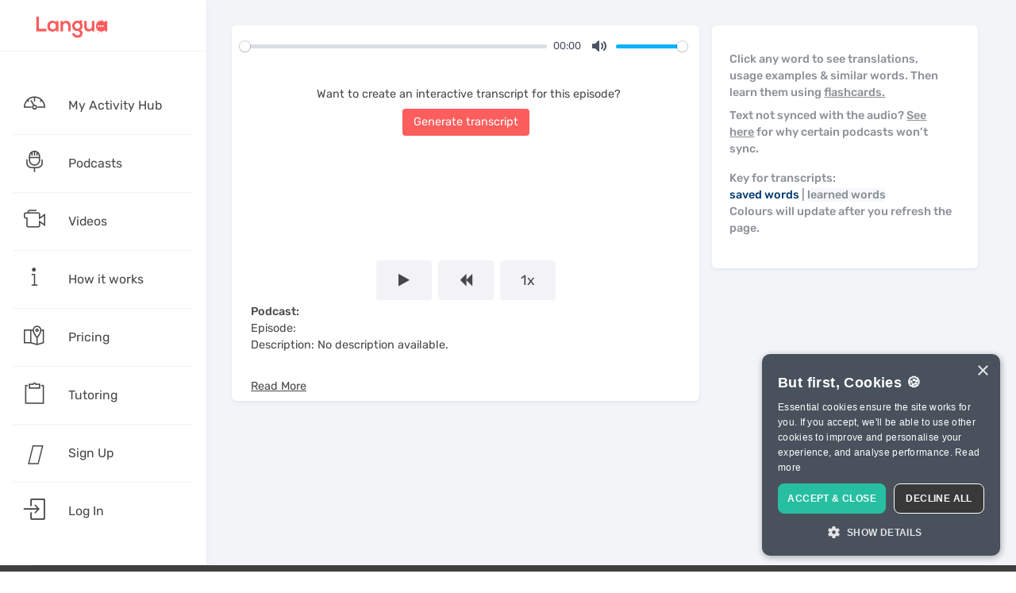

--- FILE ---
content_type: text/html; charset=utf-8
request_url: https://languatalk.com/langua/podcast_episodes/18587889925
body_size: 17147
content:
<!DOCTYPE html>






<html>
  <head>
      <title>LanguaTalk</title>

<meta charset="utf-8" />
<meta content="ie=edge" http-equiv="x-ua-compatible" />
<script type="text/javascript">window.NREUM||(NREUM={});NREUM.info={"beacon":"bam.nr-data.net","errorBeacon":"bam.nr-data.net","licenseKey":"NRJS-a1165272653235ba891","applicationID":"1071509505","transactionName":"JwpbQRANCggHEUlCRAYJXFZNDgcKBRYHHUELAVZUERY5ARIKFV1VARYaRgoNEQ==","queueTime":1,"applicationTime":86,"agent":""}</script>
<script type="text/javascript">(window.NREUM||(NREUM={})).init={ajax:{deny_list:["bam.nr-data.net"]},feature_flags:["soft_nav"]};(window.NREUM||(NREUM={})).loader_config={licenseKey:"NRJS-a1165272653235ba891",applicationID:"1071509505",browserID:"1071521040"};;/*! For license information please see nr-loader-rum-1.308.0.min.js.LICENSE.txt */
(()=>{var e,t,r={163:(e,t,r)=>{"use strict";r.d(t,{j:()=>E});var n=r(384),i=r(1741);var a=r(2555);r(860).K7.genericEvents;const s="experimental.resources",o="register",c=e=>{if(!e||"string"!=typeof e)return!1;try{document.createDocumentFragment().querySelector(e)}catch{return!1}return!0};var d=r(2614),u=r(944),l=r(8122);const f="[data-nr-mask]",g=e=>(0,l.a)(e,(()=>{const e={feature_flags:[],experimental:{allow_registered_children:!1,resources:!1},mask_selector:"*",block_selector:"[data-nr-block]",mask_input_options:{color:!1,date:!1,"datetime-local":!1,email:!1,month:!1,number:!1,range:!1,search:!1,tel:!1,text:!1,time:!1,url:!1,week:!1,textarea:!1,select:!1,password:!0}};return{ajax:{deny_list:void 0,block_internal:!0,enabled:!0,autoStart:!0},api:{get allow_registered_children(){return e.feature_flags.includes(o)||e.experimental.allow_registered_children},set allow_registered_children(t){e.experimental.allow_registered_children=t},duplicate_registered_data:!1},browser_consent_mode:{enabled:!1},distributed_tracing:{enabled:void 0,exclude_newrelic_header:void 0,cors_use_newrelic_header:void 0,cors_use_tracecontext_headers:void 0,allowed_origins:void 0},get feature_flags(){return e.feature_flags},set feature_flags(t){e.feature_flags=t},generic_events:{enabled:!0,autoStart:!0},harvest:{interval:30},jserrors:{enabled:!0,autoStart:!0},logging:{enabled:!0,autoStart:!0},metrics:{enabled:!0,autoStart:!0},obfuscate:void 0,page_action:{enabled:!0},page_view_event:{enabled:!0,autoStart:!0},page_view_timing:{enabled:!0,autoStart:!0},performance:{capture_marks:!1,capture_measures:!1,capture_detail:!0,resources:{get enabled(){return e.feature_flags.includes(s)||e.experimental.resources},set enabled(t){e.experimental.resources=t},asset_types:[],first_party_domains:[],ignore_newrelic:!0}},privacy:{cookies_enabled:!0},proxy:{assets:void 0,beacon:void 0},session:{expiresMs:d.wk,inactiveMs:d.BB},session_replay:{autoStart:!0,enabled:!1,preload:!1,sampling_rate:10,error_sampling_rate:100,collect_fonts:!1,inline_images:!1,fix_stylesheets:!0,mask_all_inputs:!0,get mask_text_selector(){return e.mask_selector},set mask_text_selector(t){c(t)?e.mask_selector="".concat(t,",").concat(f):""===t||null===t?e.mask_selector=f:(0,u.R)(5,t)},get block_class(){return"nr-block"},get ignore_class(){return"nr-ignore"},get mask_text_class(){return"nr-mask"},get block_selector(){return e.block_selector},set block_selector(t){c(t)?e.block_selector+=",".concat(t):""!==t&&(0,u.R)(6,t)},get mask_input_options(){return e.mask_input_options},set mask_input_options(t){t&&"object"==typeof t?e.mask_input_options={...t,password:!0}:(0,u.R)(7,t)}},session_trace:{enabled:!0,autoStart:!0},soft_navigations:{enabled:!0,autoStart:!0},spa:{enabled:!0,autoStart:!0},ssl:void 0,user_actions:{enabled:!0,elementAttributes:["id","className","tagName","type"]}}})());var p=r(6154),m=r(9324);let h=0;const v={buildEnv:m.F3,distMethod:m.Xs,version:m.xv,originTime:p.WN},b={consented:!1},y={appMetadata:{},get consented(){return this.session?.state?.consent||b.consented},set consented(e){b.consented=e},customTransaction:void 0,denyList:void 0,disabled:!1,harvester:void 0,isolatedBacklog:!1,isRecording:!1,loaderType:void 0,maxBytes:3e4,obfuscator:void 0,onerror:void 0,ptid:void 0,releaseIds:{},session:void 0,timeKeeper:void 0,registeredEntities:[],jsAttributesMetadata:{bytes:0},get harvestCount(){return++h}},_=e=>{const t=(0,l.a)(e,y),r=Object.keys(v).reduce((e,t)=>(e[t]={value:v[t],writable:!1,configurable:!0,enumerable:!0},e),{});return Object.defineProperties(t,r)};var w=r(5701);const x=e=>{const t=e.startsWith("http");e+="/",r.p=t?e:"https://"+e};var R=r(7836),k=r(3241);const A={accountID:void 0,trustKey:void 0,agentID:void 0,licenseKey:void 0,applicationID:void 0,xpid:void 0},S=e=>(0,l.a)(e,A),T=new Set;function E(e,t={},r,s){let{init:o,info:c,loader_config:d,runtime:u={},exposed:l=!0}=t;if(!c){const e=(0,n.pV)();o=e.init,c=e.info,d=e.loader_config}e.init=g(o||{}),e.loader_config=S(d||{}),c.jsAttributes??={},p.bv&&(c.jsAttributes.isWorker=!0),e.info=(0,a.D)(c);const f=e.init,m=[c.beacon,c.errorBeacon];T.has(e.agentIdentifier)||(f.proxy.assets&&(x(f.proxy.assets),m.push(f.proxy.assets)),f.proxy.beacon&&m.push(f.proxy.beacon),e.beacons=[...m],function(e){const t=(0,n.pV)();Object.getOwnPropertyNames(i.W.prototype).forEach(r=>{const n=i.W.prototype[r];if("function"!=typeof n||"constructor"===n)return;let a=t[r];e[r]&&!1!==e.exposed&&"micro-agent"!==e.runtime?.loaderType&&(t[r]=(...t)=>{const n=e[r](...t);return a?a(...t):n})})}(e),(0,n.US)("activatedFeatures",w.B)),u.denyList=[...f.ajax.deny_list||[],...f.ajax.block_internal?m:[]],u.ptid=e.agentIdentifier,u.loaderType=r,e.runtime=_(u),T.has(e.agentIdentifier)||(e.ee=R.ee.get(e.agentIdentifier),e.exposed=l,(0,k.W)({agentIdentifier:e.agentIdentifier,drained:!!w.B?.[e.agentIdentifier],type:"lifecycle",name:"initialize",feature:void 0,data:e.config})),T.add(e.agentIdentifier)}},384:(e,t,r)=>{"use strict";r.d(t,{NT:()=>s,US:()=>u,Zm:()=>o,bQ:()=>d,dV:()=>c,pV:()=>l});var n=r(6154),i=r(1863),a=r(1910);const s={beacon:"bam.nr-data.net",errorBeacon:"bam.nr-data.net"};function o(){return n.gm.NREUM||(n.gm.NREUM={}),void 0===n.gm.newrelic&&(n.gm.newrelic=n.gm.NREUM),n.gm.NREUM}function c(){let e=o();return e.o||(e.o={ST:n.gm.setTimeout,SI:n.gm.setImmediate||n.gm.setInterval,CT:n.gm.clearTimeout,XHR:n.gm.XMLHttpRequest,REQ:n.gm.Request,EV:n.gm.Event,PR:n.gm.Promise,MO:n.gm.MutationObserver,FETCH:n.gm.fetch,WS:n.gm.WebSocket},(0,a.i)(...Object.values(e.o))),e}function d(e,t){let r=o();r.initializedAgents??={},t.initializedAt={ms:(0,i.t)(),date:new Date},r.initializedAgents[e]=t}function u(e,t){o()[e]=t}function l(){return function(){let e=o();const t=e.info||{};e.info={beacon:s.beacon,errorBeacon:s.errorBeacon,...t}}(),function(){let e=o();const t=e.init||{};e.init={...t}}(),c(),function(){let e=o();const t=e.loader_config||{};e.loader_config={...t}}(),o()}},782:(e,t,r)=>{"use strict";r.d(t,{T:()=>n});const n=r(860).K7.pageViewTiming},860:(e,t,r)=>{"use strict";r.d(t,{$J:()=>u,K7:()=>c,P3:()=>d,XX:()=>i,Yy:()=>o,df:()=>a,qY:()=>n,v4:()=>s});const n="events",i="jserrors",a="browser/blobs",s="rum",o="browser/logs",c={ajax:"ajax",genericEvents:"generic_events",jserrors:i,logging:"logging",metrics:"metrics",pageAction:"page_action",pageViewEvent:"page_view_event",pageViewTiming:"page_view_timing",sessionReplay:"session_replay",sessionTrace:"session_trace",softNav:"soft_navigations",spa:"spa"},d={[c.pageViewEvent]:1,[c.pageViewTiming]:2,[c.metrics]:3,[c.jserrors]:4,[c.spa]:5,[c.ajax]:6,[c.sessionTrace]:7,[c.softNav]:8,[c.sessionReplay]:9,[c.logging]:10,[c.genericEvents]:11},u={[c.pageViewEvent]:s,[c.pageViewTiming]:n,[c.ajax]:n,[c.spa]:n,[c.softNav]:n,[c.metrics]:i,[c.jserrors]:i,[c.sessionTrace]:a,[c.sessionReplay]:a,[c.logging]:o,[c.genericEvents]:"ins"}},944:(e,t,r)=>{"use strict";r.d(t,{R:()=>i});var n=r(3241);function i(e,t){"function"==typeof console.debug&&(console.debug("New Relic Warning: https://github.com/newrelic/newrelic-browser-agent/blob/main/docs/warning-codes.md#".concat(e),t),(0,n.W)({agentIdentifier:null,drained:null,type:"data",name:"warn",feature:"warn",data:{code:e,secondary:t}}))}},1687:(e,t,r)=>{"use strict";r.d(t,{Ak:()=>d,Ze:()=>f,x3:()=>u});var n=r(3241),i=r(7836),a=r(3606),s=r(860),o=r(2646);const c={};function d(e,t){const r={staged:!1,priority:s.P3[t]||0};l(e),c[e].get(t)||c[e].set(t,r)}function u(e,t){e&&c[e]&&(c[e].get(t)&&c[e].delete(t),p(e,t,!1),c[e].size&&g(e))}function l(e){if(!e)throw new Error("agentIdentifier required");c[e]||(c[e]=new Map)}function f(e="",t="feature",r=!1){if(l(e),!e||!c[e].get(t)||r)return p(e,t);c[e].get(t).staged=!0,g(e)}function g(e){const t=Array.from(c[e]);t.every(([e,t])=>t.staged)&&(t.sort((e,t)=>e[1].priority-t[1].priority),t.forEach(([t])=>{c[e].delete(t),p(e,t)}))}function p(e,t,r=!0){const s=e?i.ee.get(e):i.ee,c=a.i.handlers;if(!s.aborted&&s.backlog&&c){if((0,n.W)({agentIdentifier:e,type:"lifecycle",name:"drain",feature:t}),r){const e=s.backlog[t],r=c[t];if(r){for(let t=0;e&&t<e.length;++t)m(e[t],r);Object.entries(r).forEach(([e,t])=>{Object.values(t||{}).forEach(t=>{t[0]?.on&&t[0]?.context()instanceof o.y&&t[0].on(e,t[1])})})}}s.isolatedBacklog||delete c[t],s.backlog[t]=null,s.emit("drain-"+t,[])}}function m(e,t){var r=e[1];Object.values(t[r]||{}).forEach(t=>{var r=e[0];if(t[0]===r){var n=t[1],i=e[3],a=e[2];n.apply(i,a)}})}},1738:(e,t,r)=>{"use strict";r.d(t,{U:()=>g,Y:()=>f});var n=r(3241),i=r(9908),a=r(1863),s=r(944),o=r(5701),c=r(3969),d=r(8362),u=r(860),l=r(4261);function f(e,t,r,a){const f=a||r;!f||f[e]&&f[e]!==d.d.prototype[e]||(f[e]=function(){(0,i.p)(c.xV,["API/"+e+"/called"],void 0,u.K7.metrics,r.ee),(0,n.W)({agentIdentifier:r.agentIdentifier,drained:!!o.B?.[r.agentIdentifier],type:"data",name:"api",feature:l.Pl+e,data:{}});try{return t.apply(this,arguments)}catch(e){(0,s.R)(23,e)}})}function g(e,t,r,n,s){const o=e.info;null===r?delete o.jsAttributes[t]:o.jsAttributes[t]=r,(s||null===r)&&(0,i.p)(l.Pl+n,[(0,a.t)(),t,r],void 0,"session",e.ee)}},1741:(e,t,r)=>{"use strict";r.d(t,{W:()=>a});var n=r(944),i=r(4261);class a{#e(e,...t){if(this[e]!==a.prototype[e])return this[e](...t);(0,n.R)(35,e)}addPageAction(e,t){return this.#e(i.hG,e,t)}register(e){return this.#e(i.eY,e)}recordCustomEvent(e,t){return this.#e(i.fF,e,t)}setPageViewName(e,t){return this.#e(i.Fw,e,t)}setCustomAttribute(e,t,r){return this.#e(i.cD,e,t,r)}noticeError(e,t){return this.#e(i.o5,e,t)}setUserId(e,t=!1){return this.#e(i.Dl,e,t)}setApplicationVersion(e){return this.#e(i.nb,e)}setErrorHandler(e){return this.#e(i.bt,e)}addRelease(e,t){return this.#e(i.k6,e,t)}log(e,t){return this.#e(i.$9,e,t)}start(){return this.#e(i.d3)}finished(e){return this.#e(i.BL,e)}recordReplay(){return this.#e(i.CH)}pauseReplay(){return this.#e(i.Tb)}addToTrace(e){return this.#e(i.U2,e)}setCurrentRouteName(e){return this.#e(i.PA,e)}interaction(e){return this.#e(i.dT,e)}wrapLogger(e,t,r){return this.#e(i.Wb,e,t,r)}measure(e,t){return this.#e(i.V1,e,t)}consent(e){return this.#e(i.Pv,e)}}},1863:(e,t,r)=>{"use strict";function n(){return Math.floor(performance.now())}r.d(t,{t:()=>n})},1910:(e,t,r)=>{"use strict";r.d(t,{i:()=>a});var n=r(944);const i=new Map;function a(...e){return e.every(e=>{if(i.has(e))return i.get(e);const t="function"==typeof e?e.toString():"",r=t.includes("[native code]"),a=t.includes("nrWrapper");return r||a||(0,n.R)(64,e?.name||t),i.set(e,r),r})}},2555:(e,t,r)=>{"use strict";r.d(t,{D:()=>o,f:()=>s});var n=r(384),i=r(8122);const a={beacon:n.NT.beacon,errorBeacon:n.NT.errorBeacon,licenseKey:void 0,applicationID:void 0,sa:void 0,queueTime:void 0,applicationTime:void 0,ttGuid:void 0,user:void 0,account:void 0,product:void 0,extra:void 0,jsAttributes:{},userAttributes:void 0,atts:void 0,transactionName:void 0,tNamePlain:void 0};function s(e){try{return!!e.licenseKey&&!!e.errorBeacon&&!!e.applicationID}catch(e){return!1}}const o=e=>(0,i.a)(e,a)},2614:(e,t,r)=>{"use strict";r.d(t,{BB:()=>s,H3:()=>n,g:()=>d,iL:()=>c,tS:()=>o,uh:()=>i,wk:()=>a});const n="NRBA",i="SESSION",a=144e5,s=18e5,o={STARTED:"session-started",PAUSE:"session-pause",RESET:"session-reset",RESUME:"session-resume",UPDATE:"session-update"},c={SAME_TAB:"same-tab",CROSS_TAB:"cross-tab"},d={OFF:0,FULL:1,ERROR:2}},2646:(e,t,r)=>{"use strict";r.d(t,{y:()=>n});class n{constructor(e){this.contextId=e}}},2843:(e,t,r)=>{"use strict";r.d(t,{G:()=>a,u:()=>i});var n=r(3878);function i(e,t=!1,r,i){(0,n.DD)("visibilitychange",function(){if(t)return void("hidden"===document.visibilityState&&e());e(document.visibilityState)},r,i)}function a(e,t,r){(0,n.sp)("pagehide",e,t,r)}},3241:(e,t,r)=>{"use strict";r.d(t,{W:()=>a});var n=r(6154);const i="newrelic";function a(e={}){try{n.gm.dispatchEvent(new CustomEvent(i,{detail:e}))}catch(e){}}},3606:(e,t,r)=>{"use strict";r.d(t,{i:()=>a});var n=r(9908);a.on=s;var i=a.handlers={};function a(e,t,r,a){s(a||n.d,i,e,t,r)}function s(e,t,r,i,a){a||(a="feature"),e||(e=n.d);var s=t[a]=t[a]||{};(s[r]=s[r]||[]).push([e,i])}},3878:(e,t,r)=>{"use strict";function n(e,t){return{capture:e,passive:!1,signal:t}}function i(e,t,r=!1,i){window.addEventListener(e,t,n(r,i))}function a(e,t,r=!1,i){document.addEventListener(e,t,n(r,i))}r.d(t,{DD:()=>a,jT:()=>n,sp:()=>i})},3969:(e,t,r)=>{"use strict";r.d(t,{TZ:()=>n,XG:()=>o,rs:()=>i,xV:()=>s,z_:()=>a});const n=r(860).K7.metrics,i="sm",a="cm",s="storeSupportabilityMetrics",o="storeEventMetrics"},4234:(e,t,r)=>{"use strict";r.d(t,{W:()=>a});var n=r(7836),i=r(1687);class a{constructor(e,t){this.agentIdentifier=e,this.ee=n.ee.get(e),this.featureName=t,this.blocked=!1}deregisterDrain(){(0,i.x3)(this.agentIdentifier,this.featureName)}}},4261:(e,t,r)=>{"use strict";r.d(t,{$9:()=>d,BL:()=>o,CH:()=>g,Dl:()=>_,Fw:()=>y,PA:()=>h,Pl:()=>n,Pv:()=>k,Tb:()=>l,U2:()=>a,V1:()=>R,Wb:()=>x,bt:()=>b,cD:()=>v,d3:()=>w,dT:()=>c,eY:()=>p,fF:()=>f,hG:()=>i,k6:()=>s,nb:()=>m,o5:()=>u});const n="api-",i="addPageAction",a="addToTrace",s="addRelease",o="finished",c="interaction",d="log",u="noticeError",l="pauseReplay",f="recordCustomEvent",g="recordReplay",p="register",m="setApplicationVersion",h="setCurrentRouteName",v="setCustomAttribute",b="setErrorHandler",y="setPageViewName",_="setUserId",w="start",x="wrapLogger",R="measure",k="consent"},5289:(e,t,r)=>{"use strict";r.d(t,{GG:()=>s,Qr:()=>c,sB:()=>o});var n=r(3878),i=r(6389);function a(){return"undefined"==typeof document||"complete"===document.readyState}function s(e,t){if(a())return e();const r=(0,i.J)(e),s=setInterval(()=>{a()&&(clearInterval(s),r())},500);(0,n.sp)("load",r,t)}function o(e){if(a())return e();(0,n.DD)("DOMContentLoaded",e)}function c(e){if(a())return e();(0,n.sp)("popstate",e)}},5607:(e,t,r)=>{"use strict";r.d(t,{W:()=>n});const n=(0,r(9566).bz)()},5701:(e,t,r)=>{"use strict";r.d(t,{B:()=>a,t:()=>s});var n=r(3241);const i=new Set,a={};function s(e,t){const r=t.agentIdentifier;a[r]??={},e&&"object"==typeof e&&(i.has(r)||(t.ee.emit("rumresp",[e]),a[r]=e,i.add(r),(0,n.W)({agentIdentifier:r,loaded:!0,drained:!0,type:"lifecycle",name:"load",feature:void 0,data:e})))}},6154:(e,t,r)=>{"use strict";r.d(t,{OF:()=>c,RI:()=>i,WN:()=>u,bv:()=>a,eN:()=>l,gm:()=>s,mw:()=>o,sb:()=>d});var n=r(1863);const i="undefined"!=typeof window&&!!window.document,a="undefined"!=typeof WorkerGlobalScope&&("undefined"!=typeof self&&self instanceof WorkerGlobalScope&&self.navigator instanceof WorkerNavigator||"undefined"!=typeof globalThis&&globalThis instanceof WorkerGlobalScope&&globalThis.navigator instanceof WorkerNavigator),s=i?window:"undefined"!=typeof WorkerGlobalScope&&("undefined"!=typeof self&&self instanceof WorkerGlobalScope&&self||"undefined"!=typeof globalThis&&globalThis instanceof WorkerGlobalScope&&globalThis),o=Boolean("hidden"===s?.document?.visibilityState),c=/iPad|iPhone|iPod/.test(s.navigator?.userAgent),d=c&&"undefined"==typeof SharedWorker,u=((()=>{const e=s.navigator?.userAgent?.match(/Firefox[/\s](\d+\.\d+)/);Array.isArray(e)&&e.length>=2&&e[1]})(),Date.now()-(0,n.t)()),l=()=>"undefined"!=typeof PerformanceNavigationTiming&&s?.performance?.getEntriesByType("navigation")?.[0]?.responseStart},6389:(e,t,r)=>{"use strict";function n(e,t=500,r={}){const n=r?.leading||!1;let i;return(...r)=>{n&&void 0===i&&(e.apply(this,r),i=setTimeout(()=>{i=clearTimeout(i)},t)),n||(clearTimeout(i),i=setTimeout(()=>{e.apply(this,r)},t))}}function i(e){let t=!1;return(...r)=>{t||(t=!0,e.apply(this,r))}}r.d(t,{J:()=>i,s:()=>n})},6630:(e,t,r)=>{"use strict";r.d(t,{T:()=>n});const n=r(860).K7.pageViewEvent},7699:(e,t,r)=>{"use strict";r.d(t,{It:()=>a,KC:()=>o,No:()=>i,qh:()=>s});var n=r(860);const i=16e3,a=1e6,s="SESSION_ERROR",o={[n.K7.logging]:!0,[n.K7.genericEvents]:!1,[n.K7.jserrors]:!1,[n.K7.ajax]:!1}},7836:(e,t,r)=>{"use strict";r.d(t,{P:()=>o,ee:()=>c});var n=r(384),i=r(8990),a=r(2646),s=r(5607);const o="nr@context:".concat(s.W),c=function e(t,r){var n={},s={},u={},l=!1;try{l=16===r.length&&d.initializedAgents?.[r]?.runtime.isolatedBacklog}catch(e){}var f={on:p,addEventListener:p,removeEventListener:function(e,t){var r=n[e];if(!r)return;for(var i=0;i<r.length;i++)r[i]===t&&r.splice(i,1)},emit:function(e,r,n,i,a){!1!==a&&(a=!0);if(c.aborted&&!i)return;t&&a&&t.emit(e,r,n);var o=g(n);m(e).forEach(e=>{e.apply(o,r)});var d=v()[s[e]];d&&d.push([f,e,r,o]);return o},get:h,listeners:m,context:g,buffer:function(e,t){const r=v();if(t=t||"feature",f.aborted)return;Object.entries(e||{}).forEach(([e,n])=>{s[n]=t,t in r||(r[t]=[])})},abort:function(){f._aborted=!0,Object.keys(f.backlog).forEach(e=>{delete f.backlog[e]})},isBuffering:function(e){return!!v()[s[e]]},debugId:r,backlog:l?{}:t&&"object"==typeof t.backlog?t.backlog:{},isolatedBacklog:l};return Object.defineProperty(f,"aborted",{get:()=>{let e=f._aborted||!1;return e||(t&&(e=t.aborted),e)}}),f;function g(e){return e&&e instanceof a.y?e:e?(0,i.I)(e,o,()=>new a.y(o)):new a.y(o)}function p(e,t){n[e]=m(e).concat(t)}function m(e){return n[e]||[]}function h(t){return u[t]=u[t]||e(f,t)}function v(){return f.backlog}}(void 0,"globalEE"),d=(0,n.Zm)();d.ee||(d.ee=c)},8122:(e,t,r)=>{"use strict";r.d(t,{a:()=>i});var n=r(944);function i(e,t){try{if(!e||"object"!=typeof e)return(0,n.R)(3);if(!t||"object"!=typeof t)return(0,n.R)(4);const r=Object.create(Object.getPrototypeOf(t),Object.getOwnPropertyDescriptors(t)),a=0===Object.keys(r).length?e:r;for(let s in a)if(void 0!==e[s])try{if(null===e[s]){r[s]=null;continue}Array.isArray(e[s])&&Array.isArray(t[s])?r[s]=Array.from(new Set([...e[s],...t[s]])):"object"==typeof e[s]&&"object"==typeof t[s]?r[s]=i(e[s],t[s]):r[s]=e[s]}catch(e){r[s]||(0,n.R)(1,e)}return r}catch(e){(0,n.R)(2,e)}}},8362:(e,t,r)=>{"use strict";r.d(t,{d:()=>a});var n=r(9566),i=r(1741);class a extends i.W{agentIdentifier=(0,n.LA)(16)}},8374:(e,t,r)=>{r.nc=(()=>{try{return document?.currentScript?.nonce}catch(e){}return""})()},8990:(e,t,r)=>{"use strict";r.d(t,{I:()=>i});var n=Object.prototype.hasOwnProperty;function i(e,t,r){if(n.call(e,t))return e[t];var i=r();if(Object.defineProperty&&Object.keys)try{return Object.defineProperty(e,t,{value:i,writable:!0,enumerable:!1}),i}catch(e){}return e[t]=i,i}},9324:(e,t,r)=>{"use strict";r.d(t,{F3:()=>i,Xs:()=>a,xv:()=>n});const n="1.308.0",i="PROD",a="CDN"},9566:(e,t,r)=>{"use strict";r.d(t,{LA:()=>o,bz:()=>s});var n=r(6154);const i="xxxxxxxx-xxxx-4xxx-yxxx-xxxxxxxxxxxx";function a(e,t){return e?15&e[t]:16*Math.random()|0}function s(){const e=n.gm?.crypto||n.gm?.msCrypto;let t,r=0;return e&&e.getRandomValues&&(t=e.getRandomValues(new Uint8Array(30))),i.split("").map(e=>"x"===e?a(t,r++).toString(16):"y"===e?(3&a()|8).toString(16):e).join("")}function o(e){const t=n.gm?.crypto||n.gm?.msCrypto;let r,i=0;t&&t.getRandomValues&&(r=t.getRandomValues(new Uint8Array(e)));const s=[];for(var o=0;o<e;o++)s.push(a(r,i++).toString(16));return s.join("")}},9908:(e,t,r)=>{"use strict";r.d(t,{d:()=>n,p:()=>i});var n=r(7836).ee.get("handle");function i(e,t,r,i,a){a?(a.buffer([e],i),a.emit(e,t,r)):(n.buffer([e],i),n.emit(e,t,r))}}},n={};function i(e){var t=n[e];if(void 0!==t)return t.exports;var a=n[e]={exports:{}};return r[e](a,a.exports,i),a.exports}i.m=r,i.d=(e,t)=>{for(var r in t)i.o(t,r)&&!i.o(e,r)&&Object.defineProperty(e,r,{enumerable:!0,get:t[r]})},i.f={},i.e=e=>Promise.all(Object.keys(i.f).reduce((t,r)=>(i.f[r](e,t),t),[])),i.u=e=>"nr-rum-1.308.0.min.js",i.o=(e,t)=>Object.prototype.hasOwnProperty.call(e,t),e={},t="NRBA-1.308.0.PROD:",i.l=(r,n,a,s)=>{if(e[r])e[r].push(n);else{var o,c;if(void 0!==a)for(var d=document.getElementsByTagName("script"),u=0;u<d.length;u++){var l=d[u];if(l.getAttribute("src")==r||l.getAttribute("data-webpack")==t+a){o=l;break}}if(!o){c=!0;var f={296:"sha512-+MIMDsOcckGXa1EdWHqFNv7P+JUkd5kQwCBr3KE6uCvnsBNUrdSt4a/3/L4j4TxtnaMNjHpza2/erNQbpacJQA=="};(o=document.createElement("script")).charset="utf-8",i.nc&&o.setAttribute("nonce",i.nc),o.setAttribute("data-webpack",t+a),o.src=r,0!==o.src.indexOf(window.location.origin+"/")&&(o.crossOrigin="anonymous"),f[s]&&(o.integrity=f[s])}e[r]=[n];var g=(t,n)=>{o.onerror=o.onload=null,clearTimeout(p);var i=e[r];if(delete e[r],o.parentNode&&o.parentNode.removeChild(o),i&&i.forEach(e=>e(n)),t)return t(n)},p=setTimeout(g.bind(null,void 0,{type:"timeout",target:o}),12e4);o.onerror=g.bind(null,o.onerror),o.onload=g.bind(null,o.onload),c&&document.head.appendChild(o)}},i.r=e=>{"undefined"!=typeof Symbol&&Symbol.toStringTag&&Object.defineProperty(e,Symbol.toStringTag,{value:"Module"}),Object.defineProperty(e,"__esModule",{value:!0})},i.p="https://js-agent.newrelic.com/",(()=>{var e={374:0,840:0};i.f.j=(t,r)=>{var n=i.o(e,t)?e[t]:void 0;if(0!==n)if(n)r.push(n[2]);else{var a=new Promise((r,i)=>n=e[t]=[r,i]);r.push(n[2]=a);var s=i.p+i.u(t),o=new Error;i.l(s,r=>{if(i.o(e,t)&&(0!==(n=e[t])&&(e[t]=void 0),n)){var a=r&&("load"===r.type?"missing":r.type),s=r&&r.target&&r.target.src;o.message="Loading chunk "+t+" failed: ("+a+": "+s+")",o.name="ChunkLoadError",o.type=a,o.request=s,n[1](o)}},"chunk-"+t,t)}};var t=(t,r)=>{var n,a,[s,o,c]=r,d=0;if(s.some(t=>0!==e[t])){for(n in o)i.o(o,n)&&(i.m[n]=o[n]);if(c)c(i)}for(t&&t(r);d<s.length;d++)a=s[d],i.o(e,a)&&e[a]&&e[a][0](),e[a]=0},r=self["webpackChunk:NRBA-1.308.0.PROD"]=self["webpackChunk:NRBA-1.308.0.PROD"]||[];r.forEach(t.bind(null,0)),r.push=t.bind(null,r.push.bind(r))})(),(()=>{"use strict";i(8374);var e=i(8362),t=i(860);const r=Object.values(t.K7);var n=i(163);var a=i(9908),s=i(1863),o=i(4261),c=i(1738);var d=i(1687),u=i(4234),l=i(5289),f=i(6154),g=i(944),p=i(384);const m=e=>f.RI&&!0===e?.privacy.cookies_enabled;function h(e){return!!(0,p.dV)().o.MO&&m(e)&&!0===e?.session_trace.enabled}var v=i(6389),b=i(7699);class y extends u.W{constructor(e,t){super(e.agentIdentifier,t),this.agentRef=e,this.abortHandler=void 0,this.featAggregate=void 0,this.loadedSuccessfully=void 0,this.onAggregateImported=new Promise(e=>{this.loadedSuccessfully=e}),this.deferred=Promise.resolve(),!1===e.init[this.featureName].autoStart?this.deferred=new Promise((t,r)=>{this.ee.on("manual-start-all",(0,v.J)(()=>{(0,d.Ak)(e.agentIdentifier,this.featureName),t()}))}):(0,d.Ak)(e.agentIdentifier,t)}importAggregator(e,t,r={}){if(this.featAggregate)return;const n=async()=>{let n;await this.deferred;try{if(m(e.init)){const{setupAgentSession:t}=await i.e(296).then(i.bind(i,3305));n=t(e)}}catch(e){(0,g.R)(20,e),this.ee.emit("internal-error",[e]),(0,a.p)(b.qh,[e],void 0,this.featureName,this.ee)}try{if(!this.#t(this.featureName,n,e.init))return(0,d.Ze)(this.agentIdentifier,this.featureName),void this.loadedSuccessfully(!1);const{Aggregate:i}=await t();this.featAggregate=new i(e,r),e.runtime.harvester.initializedAggregates.push(this.featAggregate),this.loadedSuccessfully(!0)}catch(e){(0,g.R)(34,e),this.abortHandler?.(),(0,d.Ze)(this.agentIdentifier,this.featureName,!0),this.loadedSuccessfully(!1),this.ee&&this.ee.abort()}};f.RI?(0,l.GG)(()=>n(),!0):n()}#t(e,r,n){if(this.blocked)return!1;switch(e){case t.K7.sessionReplay:return h(n)&&!!r;case t.K7.sessionTrace:return!!r;default:return!0}}}var _=i(6630),w=i(2614),x=i(3241);class R extends y{static featureName=_.T;constructor(e){var t;super(e,_.T),this.setupInspectionEvents(e.agentIdentifier),t=e,(0,c.Y)(o.Fw,function(e,r){"string"==typeof e&&("/"!==e.charAt(0)&&(e="/"+e),t.runtime.customTransaction=(r||"http://custom.transaction")+e,(0,a.p)(o.Pl+o.Fw,[(0,s.t)()],void 0,void 0,t.ee))},t),this.importAggregator(e,()=>i.e(296).then(i.bind(i,3943)))}setupInspectionEvents(e){const t=(t,r)=>{t&&(0,x.W)({agentIdentifier:e,timeStamp:t.timeStamp,loaded:"complete"===t.target.readyState,type:"window",name:r,data:t.target.location+""})};(0,l.sB)(e=>{t(e,"DOMContentLoaded")}),(0,l.GG)(e=>{t(e,"load")}),(0,l.Qr)(e=>{t(e,"navigate")}),this.ee.on(w.tS.UPDATE,(t,r)=>{(0,x.W)({agentIdentifier:e,type:"lifecycle",name:"session",data:r})})}}class k extends e.d{constructor(e){var t;(super(),f.gm)?(this.features={},(0,p.bQ)(this.agentIdentifier,this),this.desiredFeatures=new Set(e.features||[]),this.desiredFeatures.add(R),(0,n.j)(this,e,e.loaderType||"agent"),t=this,(0,c.Y)(o.cD,function(e,r,n=!1){if("string"==typeof e){if(["string","number","boolean"].includes(typeof r)||null===r)return(0,c.U)(t,e,r,o.cD,n);(0,g.R)(40,typeof r)}else(0,g.R)(39,typeof e)},t),function(e){(0,c.Y)(o.Dl,function(t,r=!1){if("string"!=typeof t&&null!==t)return void(0,g.R)(41,typeof t);const n=e.info.jsAttributes["enduser.id"];r&&null!=n&&n!==t?(0,a.p)(o.Pl+"setUserIdAndResetSession",[t],void 0,"session",e.ee):(0,c.U)(e,"enduser.id",t,o.Dl,!0)},e)}(this),function(e){(0,c.Y)(o.nb,function(t){if("string"==typeof t||null===t)return(0,c.U)(e,"application.version",t,o.nb,!1);(0,g.R)(42,typeof t)},e)}(this),function(e){(0,c.Y)(o.d3,function(){e.ee.emit("manual-start-all")},e)}(this),function(e){(0,c.Y)(o.Pv,function(t=!0){if("boolean"==typeof t){if((0,a.p)(o.Pl+o.Pv,[t],void 0,"session",e.ee),e.runtime.consented=t,t){const t=e.features.page_view_event;t.onAggregateImported.then(e=>{const r=t.featAggregate;e&&!r.sentRum&&r.sendRum()})}}else(0,g.R)(65,typeof t)},e)}(this),this.run()):(0,g.R)(21)}get config(){return{info:this.info,init:this.init,loader_config:this.loader_config,runtime:this.runtime}}get api(){return this}run(){try{const e=function(e){const t={};return r.forEach(r=>{t[r]=!!e[r]?.enabled}),t}(this.init),n=[...this.desiredFeatures];n.sort((e,r)=>t.P3[e.featureName]-t.P3[r.featureName]),n.forEach(r=>{if(!e[r.featureName]&&r.featureName!==t.K7.pageViewEvent)return;if(r.featureName===t.K7.spa)return void(0,g.R)(67);const n=function(e){switch(e){case t.K7.ajax:return[t.K7.jserrors];case t.K7.sessionTrace:return[t.K7.ajax,t.K7.pageViewEvent];case t.K7.sessionReplay:return[t.K7.sessionTrace];case t.K7.pageViewTiming:return[t.K7.pageViewEvent];default:return[]}}(r.featureName).filter(e=>!(e in this.features));n.length>0&&(0,g.R)(36,{targetFeature:r.featureName,missingDependencies:n}),this.features[r.featureName]=new r(this)})}catch(e){(0,g.R)(22,e);for(const e in this.features)this.features[e].abortHandler?.();const t=(0,p.Zm)();delete t.initializedAgents[this.agentIdentifier]?.features,delete this.sharedAggregator;return t.ee.get(this.agentIdentifier).abort(),!1}}}var A=i(2843),S=i(782);class T extends y{static featureName=S.T;constructor(e){super(e,S.T),f.RI&&((0,A.u)(()=>(0,a.p)("docHidden",[(0,s.t)()],void 0,S.T,this.ee),!0),(0,A.G)(()=>(0,a.p)("winPagehide",[(0,s.t)()],void 0,S.T,this.ee)),this.importAggregator(e,()=>i.e(296).then(i.bind(i,2117))))}}var E=i(3969);class I extends y{static featureName=E.TZ;constructor(e){super(e,E.TZ),f.RI&&document.addEventListener("securitypolicyviolation",e=>{(0,a.p)(E.xV,["Generic/CSPViolation/Detected"],void 0,this.featureName,this.ee)}),this.importAggregator(e,()=>i.e(296).then(i.bind(i,9623)))}}new k({features:[R,T,I],loaderType:"lite"})})()})();</script>
<meta content="languatalk" name="keywords" />

  <meta content="Enjoy personalised, online language lessons with a talented, native tutor. Learn from anywhere, anytime. Book a trial session today!" name="description" />
<meta content="width=device-width, initial-scale=1" name="viewport" />
<meta name="turbolinks-cache-control" content="no-cache">
<link href="/assets/logo/favicon-24a73c384f8f2a60860e34a57bdd00efa064451397b9b25f9849a58a545f56a9.png" rel="shortcut icon" />
<link href="/assets/logo/favicon-24a73c384f8f2a60860e34a57bdd00efa064451397b9b25f9849a58a545f56a9.png" rel="apple-touch-icon" />

<meta name="csrf-param" content="authenticity_token" />
<meta name="csrf-token" content="mzfw0K0PsgGucrJzddft_qOy6bGNjZgvfgZi5o5rPLpENS8bHbYfoWKsjyIWdU_0KlkWtTvZSuBHXmK_MYOw8w" />
<meta name="action-cable-url" content="wss://anycable.languatalk.com/cable" />


<link rel="canonical" href="https://languatalk.com/langua/podcast_episodes/18587889925" />

    <script src="/packs/js/application-a7bc200de4428971ab44.js" data-turbolinks-track="reload"></script>
    <link rel="stylesheet" media="all" href="/packs/css/application-94198247.css" data-turbolinks-track="reload" />
    <link rel="stylesheet" media="all" href="/assets/account-daea7acb717776a2dbebbadd646e1d4f9117702e362e1cb8ec8ae34c65df90f4.css" data-turbolinks-track="reload" />








<script src="//widget.cloudinary.com/v2.0/global/all.js" type="text/javascript"></script>




<script data-turbolinks="false">
  !function(t,e){var o,n,p,r;e.__SV||(window.posthog=e,e._i=[],e.init=function(i,s,a){function g(t,e){var o=e.split(".");2==o.length&&(t=t[o[0]],e=o[1]),t[e]=function(){t.push([e].concat(Array.prototype.slice.call(arguments,0)))}}(p=t.createElement("script")).type="text/javascript",p.crossOrigin="anonymous",p.async=!0,p.src=s.api_host.replace(".i.posthog.com","-assets.i.posthog.com")+"/static/array.js",(r=t.getElementsByTagName("script")[0]).parentNode.insertBefore(p,r);var u=e;for(void 0!==a?u=e[a]=[]:a="posthog",u.people=u.people||[],u.toString=function(t){var e="posthog";return"posthog"!==a&&(e+="."+a),t||(e+=" (stub)"),e},u.people.toString=function(){return u.toString(1)+".people (stub)"},o="init capture register register_once register_for_session unregister unregister_for_session getFeatureFlag getFeatureFlagPayload isFeatureEnabled reloadFeatureFlags updateEarlyAccessFeatureEnrollment getEarlyAccessFeatures on onFeatureFlags onSessionId getSurveys getActiveMatchingSurveys renderSurvey canRenderSurvey getNextSurveyStep identify setPersonProperties group resetGroups setPersonPropertiesForFlags resetPersonPropertiesForFlags setGroupPropertiesForFlags resetGroupPropertiesForFlags reset get_distinct_id getGroups get_session_id get_session_replay_url alias set_config startSessionRecording stopSessionRecording sessionRecordingStarted captureException loadToolbar get_property getSessionProperty createPersonProfile opt_in_capturing opt_out_capturing has_opted_in_capturing has_opted_out_capturing clear_opt_in_out_capturing debug".split(" "),n=0;n<o.length;n++)g(u,o[n]);e._i.push([i,s,a])},e.__SV=1)}(document,window.posthog||[]);
  posthog.init('phc_6uQXvHzXtaGm93SLmOILMVhq7TzJRfeEYDiPHpev9ha', {
    api_host: 'https://us.i.posthog.com',
    disable_session_recording: true,
    auto_capture: true,
    capture_pageview: false,
    capture_pageleave: false,
    loaded: function (posthog) {
      posthog.featureFlags.overrideFeatureFlags({
        flags: null
      });
    }
  });
</script>
 

  <script type="module" src="https://assets.cello.so/app/latest/cello.js" async></script>
  <script type="module" src="https://assets.cello.so/attribution/latest/cello-attribution.js" async></script>

<!--  <script type="module" src="https://assets.sandbox.cello.so/app/latest/cello.js" async></script>-->
<!--  <script type="module" src="https://assets.sandbox.cello.so/attribution/latest/cello-attribution.js" async></script>-->

<!-- Flag Icons CSS Library -->
<link rel="stylesheet" href="https://cdn.jsdelivr.net/gh/lipis/flag-icons@7.2.3/css/flag-icons.min.css" />

  <!-- Google Tag Manager -->
    <script>
      document.addEventListener('turbolinks:load', function(event) {
        var url = event.data.url;  dataLayer.push({
          'event':'pageView',
          'virtualUrl': url
        });
      });(function(w,d,s,l,i){w[l]=w[l]||[];w[l].push({'gtm.start':
        new Date().getTime(),event:'gtm.js'});var f=d.getElementsByTagName(s)[0],
      j=d.createElement(s),dl=l!='dataLayer'?'&l='+l:'';j.async=true;j.src=
        'https://www.googletagmanager.com/gtm.js?id='+i+dl;f.parentNode.insertBefore(j,f);
      })(window,document,'script','dataLayer','GTM-PW82ZG3');
    </script>
  <!-- End Google Tag Manager -->

    <!-- Helpscout Beacon -->
    <script type="text/javascript">
      document.addEventListener('turbolinks:load', function(event) {
        !function(e,t,n){function a(){var e=t.getElementsByTagName("script")[0],n=t.createElement("script");n.type="text/javascript",n.async=!0,n.src="https://beacon-v2.helpscout.net",e.parentNode.insertBefore(n,e)}if(e.Beacon=n=function(t,n,a){e.Beacon.readyQueue.push({method:t,options:n,data:a})},n.readyQueue=[],"complete"===t.readyState)return a();e.attachEvent?e.attachEvent("onload",a):e.addEventListener("load",a,!1)}(window,document,window.Beacon||function(){});
        window.Beacon('init', '5207bd82-222e-4ba7-b97d-b9a3742168bb');
      });
    </script>
    <!-- End Helpscout Beacon -->


    <script defer data-domain="languatalk.com" data-api="https://worker-sparkling-hat-60e6.lythamlabs.workers.dev/mydata/api/event" src="https://worker-sparkling-hat-60e6.lythamlabs.workers.dev/mydata/js/script.tagged-events.js"></script>




    <link href="https://fonts.googleapis.com/css2?family=Manrope:wght@400;500;600;700&display=swap" rel="stylesheet">

    <script async src="https://cdn.tolt.io/tolt.js" data-tolt="48fd6a48-5732-41dc-8e52-d3eddcab1ffc"></script>

    <script src="https://cdn.paddle.com/paddle/v2/paddle.js"></script>

    <script type="text/javascript">

        Paddle.Setup({token: 'live_b3b34453fedf93e8b2a390bfb81'});
    </script>

    <script>
      document.addEventListener("DOMContentLoaded", function() {
        let howItWorksDashboardLink = document.getElementById("how-it-works-link_dashboard");

        function triggerTallyPopup() {
          window.TallyConfig = {
            "formId": "mO7x5R",
            "popup": {
              "width": 800,
              "emoji": {
                "text": "👋",
                "animation": "wave"
              },
              "layout": "modal",
              "hideTitle": true,
              "autoClose": 0
            }
          };
        }

        function loadTallyWidgetAndTriggerPopup() {
          let elem = document.createElement('script');
          elem.src = "https://tally.so/widgets/embed.js";

          elem.onload = function() {
            triggerTallyPopup();
          };
          document.head.appendChild(elem);
        }

        if (howItWorksDashboardLink) {
          howItWorksDashboardLink.addEventListener("click", function (e) {
            e.preventDefault();

            loadTallyWidgetAndTriggerPopup()
          });
        }
      });
    </script>

  </head>
  <body class="body-account full-screen  menu-position-side menu-side-left">
    <div class="all-wrapper solid-bg-all  ">
      <div class="layout-w ">


      <div class="stream-menu-mobile menu-mobile menu-activated-on-click color-scheme-light">
        <div class="mm-logo-buttons-w">
          <a class="mm-logo" href="/">
            <img width="36" height="36" src="/assets/logo/mobile-logo-76e753d5d70fb23f4cb68fa5fc8233ecf452b33ac3c499f4dc5c55bff6270709.png" />
</a>          <div class="mm-buttons">
            <div class="content-panel-open">
              <div class="os-icon os-icon-grid-circles"></div>
            </div>
            <div class="mobile-menu-trigger">
              <a href="javascript:void(0)" class="btn btn-primary-cta-outline">
                Menu
              </a>
            </div>
          </div>
        </div>
        <div class="menu-and-user">
            <ul class="main-menu">
              <li>
                <a href="/langua">
                  <div class="icon-w">
                    <i class="ti-dashboard"></i>
                  </div>
                  <span>My Activity Hub</span>
</a>              </li>

              <li>
                <a class="stream-menu" data-turbolinks="false" href="/langua/podcasts">
                  <div class="icon-w">
                    <i class="ti-microphone"></i>
                  </div>
                  <span>Podcasts</span>
</a>              </li>
              <li>
                <a class="stream-menu" data-turbolinks="false" href="/langua/videos">
                  <div class="icon-w">
                    <i class="ti-video-camera"></i>
                  </div>
                  <span>Videos</span>
</a>              </li>
              <li>
                <a data-turbolinks="false" href="https://languatalk.com/try-langua#pricing">
                  <div class="icon-w">
                    <i class="ti-map-alt"></i>
                  </div>
                  <span>Pricing</span>
</a>              </li>
              <li>
                <a href="#">
                  <div class="icon-w">
                    <i class="ti-comment-alt"></i>
                  </div>
                  <span>Feedback</span>
</a>              </li>
              <li>
                <a data-turbolinks="false" href="/spanish-tutors-online">
                  <div class="icon-w">
                    <i class="ti-clipboard"></i>
                  </div>
                  <span>Tutoring</span>
</a>              </li>
              <li>
                <a data-toggle="modal" data-target="#signup-modal" rel="nofollow" data-remote="true" href="/users/sign_up?btn=langua_signup&amp;signup_source=stream">
                  <div class="icon-w">
                    <i class="fa-sign-in"></i>
                  </div>
                  <span>Sign Up</span>
</a>              </li>
              <li>
                <a href="/users/sign_in">
                  <div class="icon-w">
                    <i class="icon-login"></i>
                  </div>
                  <span>Log In</span>
</a>              </li>
            </ul>
        </div>
      </div>
      <div class="stream-menu-w menu-w menu-has-selected-link selected-menu-color-light menu-activated-on-hover selected-menu-color-light color-scheme-light color-style-default sub-menu-color-light menu-position-side menu-position-side menu-side-left sub-menu-style-inside">
        <div class="logo-w">
          <a class="logo" href="/">
            <img width="95" height="36" src="/assets/logo/langua-logo-469c8f3f4f834de4cede206e7b0b90d7132ce9092bc445495422d373beda3678.png" />
</a>        </div>
          <ul class="main-menu">
            <li>
              <a href="/langua">
                <div class="icon-w">
                  <i class="ti-dashboard"></i>
                </div>
                <span>My Activity Hub</span>
</a>            </li>

            <li>
              <a class="stream-menu" data-turbolinks="false" href="/langua/podcasts">
                <div class="icon-w">
                  <i class="ti-microphone"></i>
                </div>
                <span>Podcasts</span>
</a>            </li>
            <li>
              <a class="stream-menu" data-turbolinks="false" href="/langua/videos">
                <div class="icon-w">
                  <i class="ti-video-camera"></i>
                </div>
                <span>Videos</span>
</a>            </li>
            <li>
              <a href="https://support.languatalk.com/article/145-how-does-langua-work-explainer-video">
                <div class="icon-w">
                  <i class="ti-info"></i>
                </div>
                <span>How it works</span>
</a>            </li>
            <li>
              <a data-turbolinks="false" href="https://languatalk.com/try-langua#pricing">
                <div class="icon-w">
                  <i class="ti-map-alt"></i>
                </div>
                <span>Pricing</span>
</a>            </li>
            <li>
              <a data-turbolinks="false" href="/spanish-tutors-online">
                <div class="icon-w">
                  <i class="ti-clipboard"></i>
                </div>
                <span>Tutoring</span>
</a>            </li>
            <li>
              <a data-toggle="modal" data-target="#signup-modal" rel="nofollow" data-remote="true" href="/users/sign_up?btn=langua_signup&amp;signup_source=stream">
                <div class="icon-w">
                  <i class="fa-sign-in"></i>
                </div>
                <span>Sign Up</span>
</a>            </li>
            <li>
              <a href="/users/sign_in">
                <div class="icon-w">
                  <i class="icon-login"></i>
                </div>
                <span>Log In</span>
</a>            </li>
          </ul>
      </div>


    <div class="content-w">
      

      <div class="content-i ">
          <div class="stream-content pt-md-3 pt-lg-0 pt-xl-0">
            <meta name="robots" content="noindex">

  <div id="js-podcast-episode" class="d-flex flex-column flex-xl-row show-content-container">
    <div class="show-content">
      <div class="element-wrapper">
        <div class="element-wrapper element-box no-padding-element-box content-wrapper stream-container">
          <div class="content-main">

            <div class="d-flex justify-content-center mb-3 player-div">
              <audio id="player" controls data-plyr-provider="audio" data-premium-account="false" data-plyr-embed-id="" data-user-id="" data-podcast-episode-id="18587889925" data-podcast-guid="" data-user-progress="0">
                <source src="" type="">
                Your browser does not support the audio element.
              </audio>
            </div>

            




                <div id="vtt-container" class="podcast-no-transcript overflow-auto pb-5">
                  <div class="d-flex justify-content-center pl-2 pt-2"><span>Want to create an interactive transcript for this episode?</span></div>
                  <div class="d-flex justify-content-center p-2">
                    <a data-toggle="modal" data-target="#signup-modal" class="js-signup-modal-btn btn btn-primary py-2" rel="nofollow" data-remote="true" href="/users/sign_up?btn=langua_signup&amp;podcast_episode_id=18587889925&amp;signup_source=stream">Generate transcript</a>

                    <div class="modal fade" id="signup-modal" tabindex="-1" role="dialog" aria-labelledby="signupModal" aria-hidden="true">
                      <div class="modal-dialog modal-dialog-centered" role="document">
                        <div class="modal-content">
                        </div>
                      </div>
                    </div>
                  </div>
                </div>

            <div class="d-flex justify-content-center pb-2">
  <div class="modal fade" id="subscriptionModal" tabindex="-1" role="dialog" aria-labelledby="confirmationModalLabel" aria-hidden="true">
    <div class="modal-dialog modal-dialog-centered" role="document">
      <div class="modal-content">
        <div class="modal-header">
          <button type="button" class="close" data-dismiss="modal" aria-label="Close">
            <span aria-hidden="true" style="color: #00448f;">&times;</span>
          </button>
        </div>
        <div class="flex modal-body pt-2 pb-5 pl-2 pl-md-5 pr-2 pr-md-5">
          <h4 class="d-flex font-weight-bolder justify-content-center text-center" id="confirmationModalLabel" style="color: #3d4752">
            Unlock all features &amp; learn faster
          </h4>
          <div class="flex pt-2">

            <!-- Communicate functionality-->
              <p style="font-size: 1rem"><b>Build fluency through fun conversations</b> with the world's most advanced AI. Easily access translations, corrections and explanations.</p>
              <p style="font-size: 1rem"><b>Learn effectively with unlimited interactive transcripts</b> for videos, podcasts and articles. Bring texts to life by adding audio narration.</p>
              <p style="font-size: 1rem"><b>Acquire vocabulary fast.</b> Save translated words and sentences, then learn them rapidly via flashcards and AI stories.</p>

              <div class="d-flex justify-content-center pb-3">
                <a class="btn btn-primary pt-2 pb-2" style="font-size: 1.2rem; font-weight: 500; width: 250px; flex: initial !important; background-image: linear-gradient(to bottom right, #FC5D5D, #3B75E3); border: none;" data-turbolinks="false" href="https://languatalk.com/langua/pro">See features &amp; pricing</a>
              </div>

              <span class="d-flex justify-content-center" style=" font-size: 1rem">We offer a 30-day money-back guarantee, so you can try Langua Pro risk-free. Or you can continue with the free version.</span>
          </div>
        </div>
      </div>
    </div>
  </div>
</div>

<script>
  $(document).on('turbolinks:load', function() {
    $('.js-subscriptions-modal').on('click', function() {
      $('#subscriptionModal').modal('show');
      return false;
    });
  });
</script>


            <div class="d-flex content-buttons justify-content-center">
              <button class="content-btn btn m-1" id="play"><i class="fa fa-play"></i></button>
              <button class="content-btn btn m-1" id="rewind" title="Click here to rewind by 10 seconds."><i class="fa fa-backward"></i></button>
              <button
                class="content-btn btn m-1"
                id="speed"
                title="Here you can reduce the playback speed. Consider re-listening at full speed after."
              >
                1x
              </button>
              <button
                class="content-btn btn m-1"
                id="challenge"
                title="Turn challenge mode on. This will hide the text so you can try to follow without reading and prepare yourself for real life conversations. You'll be able to reveal words when needed and click again to translate. Don't worry about understanding every word."
                style="display: none;"
              >
                🙈
              </button>
            </div>

            <div>
              <div class="pl-4">
                <span class="font-weight-bold">Podcast: </span>
              </div>
              <div class="pl-4">
                <span>Episode: </span>
              </div>
              <div class="pl-4 pb-2">
                <div class="tutor-bio">
                  <div class="collapse bio mb-2 mb-lg-1" id="collapseExample-" aria-expanded="false" style="max-width: 90%; word-wrap: break-word;">
                    <span class="description">Description: No description available.</span>
                  </div>
                  <a role="button" class="collapsed" data-toggle="collapse" href="#collapseExample-" aria-expanded="false" aria-controls="collapseExample-"></a>
                </div>
              </div>
            </div>
          </div>
        </div>
      </div>
    </div>
    <div class="mx-sm-3 sidebar-menu-content-mobile rounded">
      <div class="element-box">
        <div class="row pl-0 pr-0">
          <div class="col-12 text-left pl-0" style="color: rgba(61, 71, 82, .6); font-weight: 500;">
            <div class="pt-2">Click any word to see translations, usage examples & similar words. Then learn them using <a href="/langua/vocabulary" style="text-decoration: underline; color: inherit;">flashcards.</a></div>
            <div class="pt-2">Text not synced with the audio? <a href="https://support.languatalk.com/article/146-the-transcript-on-my-podcast-episode-is-not-synced-with-the-audio-what-is-causing-this" style="text-decoration: underline; color: inherit;"> See here</a> for why certain podcasts won’t sync.</div>
            <div class="my-3">
              <span>Key for transcripts:</span>
              <div>
                <span class="word saved-word">saved words</span>
                |
                <span class="word learned-word">learned words</span>
              </div>
              <span>Colours will update after you refresh the page.</span>
            </div>
          </div>
        </div>

          <a data-toggle="modal" data-target="#signup-modal" class="js-signup-modal-btn btn btn-primary-cta-outline d-none" rel="nofollow" data-remote="true" href="/users/sign_up?btn=langua_signup&amp;podcast_episode_id=18587889925&amp;signup_source=stream">Sign up</a>

          <div class="modal fade" id="signup-modal" tabindex="-1" role="dialog" aria-labelledby="signupModal" aria-hidden="true">
            <div class="modal-dialog modal-dialog-centered" role="document">
              <div class="modal-content">
              </div>
            </div>
          </div>
      </div>
    </div>
  </div>

  <div class="d-flex justify-content-center pb-2">
  <div class="modal fade" id="subscriptionModal" tabindex="-1" role="dialog" aria-labelledby="confirmationModalLabel" aria-hidden="true">
    <div class="modal-dialog modal-dialog-centered" role="document">
      <div class="modal-content">
        <div class="modal-header">
          <button type="button" class="close" data-dismiss="modal" aria-label="Close">
            <span aria-hidden="true" style="color: #00448f;">&times;</span>
          </button>
        </div>
        <div class="flex modal-body pt-2 pb-5 pl-2 pl-md-5 pr-2 pr-md-5">
          <h4 class="d-flex font-weight-bolder justify-content-center text-center" id="confirmationModalLabel" style="color: #3d4752">
            Unlock all features &amp; learn faster
          </h4>
          <div class="flex pt-2">

            <!-- Communicate functionality-->
              <p style="font-size: 1rem"><b>Build fluency through fun conversations</b> with the world's most advanced AI. Easily access translations, corrections and explanations.</p>
              <p style="font-size: 1rem"><b>Learn effectively with unlimited interactive transcripts</b> for videos, podcasts and articles. Bring texts to life by adding audio narration.</p>
              <p style="font-size: 1rem"><b>Acquire vocabulary fast.</b> Save translated words and sentences, then learn them rapidly via flashcards and AI stories.</p>

              <div class="d-flex justify-content-center pb-3">
                <a class="btn btn-primary pt-2 pb-2" style="font-size: 1.2rem; font-weight: 500; width: 250px; flex: initial !important; background-image: linear-gradient(to bottom right, #FC5D5D, #3B75E3); border: none;" data-turbolinks="false" href="https://languatalk.com/langua/pro">See features &amp; pricing</a>
              </div>

              <span class="d-flex justify-content-center" style=" font-size: 1rem">We offer a 30-day money-back guarantee, so you can try Langua Pro risk-free. Or you can continue with the free version.</span>
          </div>
        </div>
      </div>
    </div>
  </div>
</div>

<script>
  $(document).on('turbolinks:load', function() {
    $('.js-subscriptions-modal').on('click', function() {
      $('#subscriptionModal').modal('show');
      return false;
    });
  });
</script>


  <link rel="stylesheet" href="https://cdn.plyr.io/3.7.8/plyr.css" />
  <script src="https://cdn.plyr.io/3.7.8/plyr.js"></script>

          </div>
      </div>
    </div>

    </div>

      </div>
      <div class="display-type">
      </div>
    </div>

      <div class="footer-w">
  <div class="os-container">
    <div class="footer-i">
      <div class="row">
        <div class="offset-lg-2 text-center-md col-sm-12 col-lg-8">
          <div class="row">
            <div class="col-lg-4 padded text-center text-lg-left">
              <h6 class="heading-small">Useful pages</h6>
              <p><a data-turbolinks="false" href="/teach">Apply to teach</a></p>
              <p><a href="https://languatalk.com/blog/languatalk-reviews/">Reviews</a></p>
              <p><a href="https://support.languatalk.com">Help &amp; FAQs</a></p>
              <p><a href="https://languatalk.com/blog">Blog</a></p>
              <p><a href="https://languatalk.com/blog/podcast">Spanish Podcast</a></p>
              <p><a href="https://languatalk.com/blog/podcast/french">French Podcast</a></p>
              <p><a href="https://languatalk.com/blog/podcast/italian">Italian Podcast</a></p>
              <p><a href="https://support.languatalk.com/article/89-what-is-languatalk-and-who-created-it ">About Us</a></p>
              <p><a href="https://support.languatalk.com/article/54-contact-us">Contact Us</a></p>
              <p><a data-turbolinks="false" href="/terms-and-privacy">Terms &amp; Privacy</a></p>
            </div>
            <div class="col-lg-4 padded text-center text-lg-left">
              <h6 class="heading-small">Find a tutor</h6>
                <p><a data-turbolinks="false" href="/arabic-tutors-online">Arabic tutors</a></p>
                <p><a data-turbolinks="false" href="/chinese-tutors-online">Chinese tutors</a></p>
                <p><a data-turbolinks="false" href="/dutch-tutors-online">Dutch tutors</a></p>
                <p><a data-turbolinks="false" href="/english-tutors-online">English tutors</a></p>
                <p><a data-turbolinks="false" href="/french-tutors-online">French tutors</a></p>
                <p><a data-turbolinks="false" href="/german-tutors-online">German tutors</a></p>
                <p><a data-turbolinks="false" href="/greek-tutors-online">Greek tutors</a></p>
                <p><a data-turbolinks="false" href="/italian-tutors-online">Italian tutors</a></p>
                <p><a data-turbolinks="false" href="/japanese-tutors-online">Japanese tutors</a></p>
                <p><a data-turbolinks="false" href="/korean-tutors-online">Korean tutors</a></p>
                <p><a data-turbolinks="false" href="/portuguese-tutors-online">Portuguese tutors</a></p>
                <p><a data-turbolinks="false" href="/romanian-tutors-online">Romanian tutors</a></p>
                <p><a data-turbolinks="false" href="/russian-tutors-online">Russian tutors</a></p>
                <p><a data-turbolinks="false" href="/spanish-tutors-online">Spanish tutors</a></p>
                <p><a data-turbolinks="false" href="/swedish-tutors-online">Swedish tutors</a></p>
                <p><a data-turbolinks="false" href="/thai-tutors-online">Thai tutors</a></p>
              <p>More languages soon!</p>
            </div>
            <div class="col-lg-4 padded text-center text-lg-left">
              <h6 class="heading-small">Languages</h6>
                <p><a data-turbolinks="false" href="/arabic-lessons/zoom-skype">Learn Arabic</a></p>
                <p><a data-turbolinks="false" href="/chinese-lessons/zoom-skype">Learn Chinese</a></p>
                <p><a data-turbolinks="false" href="/dutch-lessons/zoom-skype">Learn Dutch</a></p>
                <p><a data-turbolinks="false" href="/english-lessons/zoom-skype">Learn English</a></p>
                <p><a data-turbolinks="false" href="/french-lessons/zoom-skype">Learn French</a></p>
                <p><a data-turbolinks="false" href="/german-lessons/zoom-skype">Learn German</a></p>
                <p><a data-turbolinks="false" href="/greek-lessons/zoom-skype">Learn Greek</a></p>
                <p><a data-turbolinks="false" href="/italian-lessons/zoom-skype">Learn Italian</a></p>
                <p><a data-turbolinks="false" href="/japanese-lessons/zoom-skype">Learn Japanese</a></p>
                <p><a data-turbolinks="false" href="/korean-lessons/zoom-skype">Learn Korean</a></p>
                <p><a data-turbolinks="false" href="/portuguese-lessons/zoom-skype">Learn Portuguese</a></p>
                <p><a data-turbolinks="false" href="/romanian-lessons/zoom-skype">Learn Romanian</a></p>
                <p><a data-turbolinks="false" href="/russian-lessons/zoom-skype">Learn Russian</a></p>
                <p><a data-turbolinks="false" href="/spanish-lessons/zoom-skype">Learn Spanish</a></p>
                <p><a data-turbolinks="false" href="/swedish-lessons/zoom-skype">Learn Swedish</a></p>
                <p><a data-turbolinks="false" href="/thai-lessons/zoom-skype">Learn Thai</a></p>
            </div>
          </div>
        </div>
      </div>
    </div>
    <div class="deep-footer">&copy; 2026 LanguaTalk, All Rights Reserved</div>
  </div>
</div>

  </div>

  <div class="modal bt-modal chat-style-scrolling" id="modal-template" tabindex="-1" role="dialog" aria-hidden="true">
    <div class="modal-dialog" role="document">
      <div class="modal-content">
        <div class="modal-body">
        </div>
      </div>
    </div>
  </div>


  </body>
</html>


--- FILE ---
content_type: application/javascript
request_url: https://assets.cello.so/app/latest/cello.js
body_size: 135091
content:
var ql=Object.defineProperty;var $l=(e,t,r)=>t in e?ql(e,t,{enumerable:!0,configurable:!0,writable:!0,value:r}):e[t]=r;var gt=(e,t,r)=>($l(e,typeof t!="symbol"?t+"":t,r),r);import{c as te}from"./assets/config.f117618f.js";var tn,U,Eu,Au,Wr,yu,ji,vu,Nn={},Du=[],Gl=/acit|ex(?:s|g|n|p|$)|rph|grid|ows|mnc|ntw|ine[ch]|zoo|^ord|itera/i;function Ut(e,t){for(var r in t)e[r]=t[r];return e}function bu(e){var t=e.parentNode;t&&t.removeChild(e)}function Re(e,t,r){var n,a,i,o={};for(i in t)i=="key"?n=t[i]:i=="ref"?a=t[i]:o[i]=t[i];if(arguments.length>2&&(o.children=arguments.length>3?tn.call(arguments,2):r),typeof e=="function"&&e.defaultProps!=null)for(i in e.defaultProps)o[i]===void 0&&(o[i]=e.defaultProps[i]);return zr(e,o,n,a,null)}function zr(e,t,r,n,a){var i={type:e,props:t,key:r,ref:n,__k:null,__:null,__b:0,__e:null,__d:void 0,__c:null,__h:null,constructor:void 0,__v:a==null?++Eu:a};return a==null&&U.vnode!=null&&U.vnode(i),i}function Kn(){return{current:null}}function it(e){return e.children}function lt(e,t){this.props=e,this.context=t}function Cr(e,t){if(t==null)return e.__?Cr(e.__,e.__.__k.indexOf(e)+1):null;for(var r;t<e.__k.length;t++)if((r=e.__k[t])!=null&&r.__e!=null)return r.__e;return typeof e.type=="function"?Cr(e):null}function Cu(e){var t,r;if((e=e.__)!=null&&e.__c!=null){for(e.__e=e.__c.base=null,t=0;t<e.__k.length;t++)if((r=e.__k[t])!=null&&r.__e!=null){e.__e=e.__c.base=r.__e;break}return Cu(e)}}function Va(e){(!e.__d&&(e.__d=!0)&&Wr.push(e)&&!In.__r++||ji!==U.debounceRendering)&&((ji=U.debounceRendering)||yu)(In)}function In(){for(var e;In.__r=Wr.length;)e=Wr.sort(function(t,r){return t.__v.__b-r.__v.__b}),Wr=[],e.some(function(t){var r,n,a,i,o,s;t.__d&&(o=(i=(r=t).__v).__e,(s=r.__P)&&(n=[],(a=Ut({},i)).__v=i.__v+1,gi(s,i,a,r.__n,s.ownerSVGElement!==void 0,i.__h!=null?[o]:null,n,o==null?Cr(i):o,i.__h),Su(n,i),i.__e!=o&&Cu(i)))})}function _u(e,t,r,n,a,i,o,s,u,l){var c,f,p,h,m,d,E,g=n&&n.__k||Du,y=g.length;for(r.__k=[],c=0;c<t.length;c++)if((h=r.__k[c]=(h=t[c])==null||typeof h=="boolean"?null:typeof h=="string"||typeof h=="number"||typeof h=="bigint"?zr(null,h,null,null,h):Array.isArray(h)?zr(it,{children:h},null,null,null):h.__b>0?zr(h.type,h.props,h.key,null,h.__v):h)!=null){if(h.__=r,h.__b=r.__b+1,(p=g[c])===null||p&&h.key==p.key&&h.type===p.type)g[c]=void 0;else for(f=0;f<y;f++){if((p=g[f])&&h.key==p.key&&h.type===p.type){g[f]=void 0;break}p=null}gi(e,h,p=p||Nn,a,i,o,s,u,l),m=h.__e,(f=h.ref)&&p.ref!=f&&(E||(E=[]),p.ref&&E.push(p.ref,null,h),E.push(f,h.__c||m,h)),m!=null?(d==null&&(d=m),typeof h.type=="function"&&h.__k===p.__k?h.__d=u=wu(h,u,e):u=xu(e,h,p,g,m,u),typeof r.type=="function"&&(r.__d=u)):u&&p.__e==u&&u.parentNode!=e&&(u=Cr(p))}for(r.__e=d,c=y;c--;)g[c]!=null&&(typeof r.type=="function"&&g[c].__e!=null&&g[c].__e==r.__d&&(r.__d=Cr(n,c+1)),Bu(g[c],g[c]));if(E)for(c=0;c<E.length;c++)Tu(E[c],E[++c],E[++c])}function wu(e,t,r){for(var n,a=e.__k,i=0;a&&i<a.length;i++)(n=a[i])&&(n.__=e,t=typeof n.type=="function"?wu(n,t,r):xu(r,n,n,a,n.__e,t));return t}function St(e,t){return t=t||[],e==null||typeof e=="boolean"||(Array.isArray(e)?e.some(function(r){St(r,t)}):t.push(e)),t}function xu(e,t,r,n,a,i){var o,s,u;if(t.__d!==void 0)o=t.__d,t.__d=void 0;else if(r==null||a!=i||a.parentNode==null)e:if(i==null||i.parentNode!==e)e.appendChild(a),o=null;else{for(s=i,u=0;(s=s.nextSibling)&&u<n.length;u+=2)if(s==a)break e;e.insertBefore(a,i),o=i}return o!==void 0?o:a.nextSibling}function Vl(e,t,r,n,a){var i;for(i in r)i==="children"||i==="key"||i in t||Ln(e,i,null,r[i],n);for(i in t)a&&typeof t[i]!="function"||i==="children"||i==="key"||i==="value"||i==="checked"||r[i]===t[i]||Ln(e,i,t[i],r[i],n)}function Ki(e,t,r){t[0]==="-"?e.setProperty(t,r):e[t]=r==null?"":typeof r!="number"||Gl.test(t)?r:r+"px"}function Ln(e,t,r,n,a){var i;e:if(t==="style")if(typeof r=="string")e.style.cssText=r;else{if(typeof n=="string"&&(e.style.cssText=n=""),n)for(t in n)r&&t in r||Ki(e.style,t,"");if(r)for(t in r)n&&r[t]===n[t]||Ki(e.style,t,r[t])}else if(t[0]==="o"&&t[1]==="n")i=t!==(t=t.replace(/Capture$/,"")),t=t.toLowerCase()in e?t.toLowerCase().slice(2):t.slice(2),e.l||(e.l={}),e.l[t+i]=r,r?n||e.addEventListener(t,i?Xi:Yi,i):e.removeEventListener(t,i?Xi:Yi,i);else if(t!=="dangerouslySetInnerHTML"){if(a)t=t.replace(/xlink[H:h]/,"h").replace(/sName$/,"s");else if(t!=="href"&&t!=="list"&&t!=="form"&&t!=="tabIndex"&&t!=="download"&&t in e)try{e[t]=r==null?"":r;break e}catch{}typeof r=="function"||(r!=null&&(r!==!1||t[0]==="a"&&t[1]==="r")?e.setAttribute(t,r):e.removeAttribute(t))}}function Yi(e){this.l[e.type+!1](U.event?U.event(e):e)}function Xi(e){this.l[e.type+!0](U.event?U.event(e):e)}function gi(e,t,r,n,a,i,o,s,u){var l,c,f,p,h,m,d,E,g,y,D,b=t.type;if(t.constructor!==void 0)return null;r.__h!=null&&(u=r.__h,s=t.__e=r.__e,t.__h=null,i=[s]),(l=U.__b)&&l(t);try{e:if(typeof b=="function"){if(E=t.props,g=(l=b.contextType)&&n[l.__c],y=l?g?g.props.value:l.__:n,r.__c?d=(c=t.__c=r.__c).__=c.__E:("prototype"in b&&b.prototype.render?t.__c=c=new b(E,y):(t.__c=c=new lt(E,y),c.constructor=b,c.render=zl),g&&g.sub(c),c.props=E,c.state||(c.state={}),c.context=y,c.__n=n,f=c.__d=!0,c.__h=[]),c.__s==null&&(c.__s=c.state),b.getDerivedStateFromProps!=null&&(c.__s==c.state&&(c.__s=Ut({},c.__s)),Ut(c.__s,b.getDerivedStateFromProps(E,c.__s))),p=c.props,h=c.state,f)b.getDerivedStateFromProps==null&&c.componentWillMount!=null&&c.componentWillMount(),c.componentDidMount!=null&&c.__h.push(c.componentDidMount);else{if(b.getDerivedStateFromProps==null&&E!==p&&c.componentWillReceiveProps!=null&&c.componentWillReceiveProps(E,y),!c.__e&&c.shouldComponentUpdate!=null&&c.shouldComponentUpdate(E,c.__s,y)===!1||t.__v===r.__v){c.props=E,c.state=c.__s,t.__v!==r.__v&&(c.__d=!1),c.__v=t,t.__e=r.__e,t.__k=r.__k,t.__k.forEach(function(w){w&&(w.__=t)}),c.__h.length&&o.push(c);break e}c.componentWillUpdate!=null&&c.componentWillUpdate(E,c.__s,y),c.componentDidUpdate!=null&&c.__h.push(function(){c.componentDidUpdate(p,h,m)})}c.context=y,c.props=E,c.state=c.__s,(l=U.__r)&&l(t),c.__d=!1,c.__v=t,c.__P=e,l=c.render(c.props,c.state,c.context),c.state=c.__s,c.getChildContext!=null&&(n=Ut(Ut({},n),c.getChildContext())),f||c.getSnapshotBeforeUpdate==null||(m=c.getSnapshotBeforeUpdate(p,h)),D=l!=null&&l.type===it&&l.key==null?l.props.children:l,_u(e,Array.isArray(D)?D:[D],t,r,n,a,i,o,s,u),c.base=t.__e,t.__h=null,c.__h.length&&o.push(c),d&&(c.__E=c.__=null),c.__e=!1}else i==null&&t.__v===r.__v?(t.__k=r.__k,t.__e=r.__e):t.__e=Wl(r.__e,t,r,n,a,i,o,u);(l=U.diffed)&&l(t)}catch(w){t.__v=null,(u||i!=null)&&(t.__e=s,t.__h=!!u,i[i.indexOf(s)]=null),U.__e(w,t,r)}}function Su(e,t){U.__c&&U.__c(t,e),e.some(function(r){try{e=r.__h,r.__h=[],e.some(function(n){n.call(r)})}catch(n){U.__e(n,r.__v)}})}function Wl(e,t,r,n,a,i,o,s){var u,l,c,f=r.props,p=t.props,h=t.type,m=0;if(h==="svg"&&(a=!0),i!=null){for(;m<i.length;m++)if((u=i[m])&&(u===e||(h?u.localName==h:u.nodeType==3))){e=u,i[m]=null;break}}if(e==null){if(h===null)return document.createTextNode(p);e=a?document.createElementNS("http://www.w3.org/2000/svg",h):document.createElement(h,p.is&&p),i=null,s=!1}if(h===null)f===p||s&&e.data===p||(e.data=p);else{if(i=i&&tn.call(e.childNodes),l=(f=r.props||Nn).dangerouslySetInnerHTML,c=p.dangerouslySetInnerHTML,!s){if(i!=null)for(f={},m=0;m<e.attributes.length;m++)f[e.attributes[m].name]=e.attributes[m].value;(c||l)&&(c&&(l&&c.__html==l.__html||c.__html===e.innerHTML)||(e.innerHTML=c&&c.__html||""))}if(Vl(e,p,f,a,s),c)t.__k=[];else if(m=t.props.children,_u(e,Array.isArray(m)?m:[m],t,r,n,a&&h!=="foreignObject",i,o,i?i[0]:r.__k&&Cr(r,0),s),i!=null)for(m=i.length;m--;)i[m]!=null&&bu(i[m]);s||("value"in p&&(m=p.value)!==void 0&&(m!==e.value||h==="progress"&&!m)&&Ln(e,"value",m,f.value,!1),"checked"in p&&(m=p.checked)!==void 0&&m!==e.checked&&Ln(e,"checked",m,f.checked,!1))}return e}function Tu(e,t,r){try{typeof e=="function"?e(t):e.current=t}catch(n){U.__e(n,r)}}function Bu(e,t,r){var n,a;if(U.unmount&&U.unmount(e),(n=e.ref)&&(n.current&&n.current!==e.__e||Tu(n,null,t)),(n=e.__c)!=null){if(n.componentWillUnmount)try{n.componentWillUnmount()}catch(i){U.__e(i,t)}n.base=n.__P=null}if(n=e.__k)for(a=0;a<n.length;a++)n[a]&&Bu(n[a],t,typeof e.type!="function");r||e.__e==null||bu(e.__e),e.__e=e.__d=void 0}function zl(e,t,r){return this.constructor(e,r)}function cr(e,t,r){var n,a,i;U.__&&U.__(e,t),a=(n=typeof r=="function")?null:r&&r.__k||t.__k,i=[],gi(t,e=(!n&&r||t).__k=Re(it,null,[e]),a||Nn,Nn,t.ownerSVGElement!==void 0,!n&&r?[r]:a?null:t.firstChild?tn.call(t.childNodes):null,i,!n&&r?r:a?a.__e:t.firstChild,n),Su(i,e)}function mi(e,t){cr(e,t,mi)}function Ou(e,t,r){var n,a,i,o=Ut({},e.props);for(i in t)i=="key"?n=t[i]:i=="ref"?a=t[i]:o[i]=t[i];return arguments.length>2&&(o.children=arguments.length>3?tn.call(arguments,2):r),zr(e.type,o,n||e.key,a||e.ref,null)}function Ht(e,t){var r={__c:t="__cC"+vu++,__:e,Consumer:function(n,a){return n.children(a)},Provider:function(n){var a,i;return this.getChildContext||(a=[],(i={})[t]=this,this.getChildContext=function(){return i},this.shouldComponentUpdate=function(o){this.props.value!==o.value&&a.some(Va)},this.sub=function(o){a.push(o);var s=o.componentWillUnmount;o.componentWillUnmount=function(){a.splice(a.indexOf(o),1),s&&s.call(o)}}),n.children}};return r.Provider.__=r.Consumer.contextType=r}tn=Du.slice,U={__e:function(e,t){for(var r,n,a;t=t.__;)if((r=t.__c)&&!r.__)try{if((n=r.constructor)&&n.getDerivedStateFromError!=null&&(r.setState(n.getDerivedStateFromError(e)),a=r.__d),r.componentDidCatch!=null&&(r.componentDidCatch(e),a=r.__d),a)return r.__E=r}catch(i){e=i}throw e}},Eu=0,Au=function(e){return e!=null&&e.constructor===void 0},lt.prototype.setState=function(e,t){var r;r=this.__s!=null&&this.__s!==this.state?this.__s:this.__s=Ut({},this.state),typeof e=="function"&&(e=e(Ut({},r),this.props)),e&&Ut(r,e),e!=null&&this.__v&&(t&&this.__h.push(t),Va(this))},lt.prototype.forceUpdate=function(e){this.__v&&(this.__e=!0,e&&this.__h.push(e),Va(this))},lt.prototype.render=it,Wr=[],yu=typeof Promise=="function"?Promise.prototype.then.bind(Promise.resolve()):setTimeout,In.__r=0,vu=0;var jl=Object.freeze(Object.defineProperty({__proto__:null,render:cr,hydrate:mi,createElement:Re,h:Re,Fragment:it,createRef:Kn,get isValidElement(){return Au},Component:lt,cloneElement:Ou,createContext:Ht,toChildArray:St,get options(){return U}},Symbol.toStringTag,{value:"Module"})),Qi;(function(e){e.HOME_DEMO="home-demo",e.HOME_LEAD="home-lead",e.HOME_ONBOARDING="home-onboarding",e.HOME_LIVE="home-live",e.HOME="home",e.REFERRAL="referrer-activity",e.NEW_USER_SIGNUP="new-user-signup",e.NEW_USER_PURCHASES="new-user-purchases",e.RECOMMENDATIONS="recommendations",e.ONBOARDING_TASKS="onboarding-tasks"})(Qi||(Qi={}));var Ji;(function(e){e.FIRST_SUCCESSFUL_SHARE="first-successful-share",e.FIRST_REWARD_EARNED="first-reward-earned",e.NEW_REWARD_EARNED="new-reward-earned",e.UNCLAIMED_REWARDS="unclaimed-rewards",e.NEW_SIGNUP="new-signup",e.DEMO_BOOKED="demo-booked",e.DEMO_DONE="demo-done",e.WELCOME="welcome",e.INVITE_NEW_PORTAL_USER="invite-new-portal-user",e.INVITE_PARTNER_USER="invite-partner-user",e.RESET_PORTAL_PASSWORD="reset-portal-password"})(Ji||(Ji={}));var Zi;(function(e){e.NEW_USER_LOGIN="NEW_USER_LOGIN",e.CAMPAIGN_ADDED="CAMPAIGN_ADDED",e.CAMPAIGN_CHANGES_DISCARDED="CAMPAIGN_CHANGES_DISCARDED",e.CAMPAIGN_EDITED="CAMPAIGN_EDITED"})(Zi||(Zi={}));var eo;(function(e){e.Signal="signal"})(eo||(eo={}));var to;(function(e){e.V1="v1",e.V2="v2"})(to||(to={}));var ro;(function(e){e.FOUNDER_ENTREPRENEUR="founder-entrepreneur",e.GROWTH="growth",e.MARKETING="marketing",e.PRODUCT="product",e.ENGINEERING="engineering",e.DESIGN="design",e.SALES="sales",e.OTHER="other"})(ro||(ro={}));var no;(function(e){e.STRIPE="stripe",e.CHARGEBEE="chargebee",e.OTHER="other",e.NOT_SURE="not-sure"})(no||(no={}));var ao;(function(e){e.FREEMIUM="freemium",e.FREE_TRIAL="free-trial",e.DEMO_ONLY="demo-only",e.OTHER="other"})(ao||(ao={}));var io;(function(e){e.LESS_THAN_1K="less-than-1k",e.RANGE_1_10K="1-10k",e.RANGE_10_50K="10-50k",e.RANGE_50_200K="50-200k",e.MORE_THAN_200K="200k+"})(io||(io={}));var oo;(function(e){e.PEER_RECOMMENDATION="peer-recommendation",e.SEEN_IN_ANOTHER_PRODUCT="seen-in-another-product",e.SOCIAL_MEDIA="social-media",e.PRODUCT_HUNT="product-hunt",e.BLOG_POST="blog-post",e.SEARCH_ENGINE="search-engine",e.ON_SITE_EVENT="on-site-event",e.OTHER="other"})(oo||(oo={}));var so;(function(e){e.STRIPE="stripe",e.CHARGEBEE="chargebee",e.OTHER="other",e.UNKNOWN="unknown"})(so||(so={}));var uo;(function(e){e.Developer="Developer",e.GrowthManager="GrowthManager",e.All="All"})(uo||(uo={}));var co;(function(e){e.Percentage="percentage",e.Fixed="fixed"})(co||(co={}));var lo;(function(e){e.AbTesting="ab_testing",e.UserReferrals="user_referrals",e.Partners="partners",e.Primary="primary",e.Unknown="unknown"})(lo||(lo={}));var fo;(function(e){e.Disabled="disabled",e.OneTrust="oneTrust",e.Custom="custom"})(fo||(fo={}));var Ce;(function(e){e.TOP="top",e.TOP_LEFT="topLeft",e.TOP_RIGHT="topRight",e.BOTTOM="bottom",e.BOTTOM_LEFT="bottomLeft",e.BOTTOM_RIGHT="bottomRight",e.LEFT="left",e.RIGHT="right"})(Ce||(Ce={}));var Xe;(function(e){e.TOP="top",e.TOP_LEFT="topLeft",e.TOP_RIGHT="topRight",e.BOTTOM="bottom",e.BOTTOM_LEFT="bottomLeft",e.BOTTOM_RIGHT="bottomRight",e.LEFT="left",e.RIGHT="right",e.OFF="off"})(Xe||(Xe={}));var Q;(function(e){e.DELAYED="DELAYED",e.DELAYED_SELF_REFERRAL="DELAYED_SELF_REFERRAL",e.EXCLUDED="EXCLUDED",e.EXCLUDED_ARR="EXCLUDED_ARR",e.IGNORED="IGNORED",e.INVALID="INVALID",e.INVALID_AD_FRAUD="INVALID_AD_FRAUD",e.NOT_INITIATED="NOT_INITIATED",e.PAYOUTS_CREATED="PAYOUTS_CREATED",e.REVIEW_NEEDED="REVIEW_NEEDED",e.REVIEW_NEEDED_MANUAL="REVIEW_NEEDED_MANUAL",e.TESTING="TESTING",e.TESTING_PAYOUTS_CREATED="TESTING_PAYOUTS_CREATED"})(Q||(Q={}));var po;(function(e){e.ACCEPT="accept",e.REJECT="reject"})(po||(po={}));var ho;(function(e){e.SOURCE="utm_source",e.MEDIUM="utm_medium",e.CAMPAIGN="utm_campaign",e.TERM="utm_term",e.CONTENT="utm_content"})(ho||(ho={}));var go;(function(e){e.COPY="powerplay",e.EMAIL="email",e.LINKEDIN="linkedin",e.TWITTER="twitter",e.FACEBOOK="facebook",e.MOBILE="mobile",e.WHATSAPP="whatsapp",e.TELEGRAM="telegram"})(go||(go={}));var $e;(function(e){e.NEW="new",e.UNREAD="unread",e.READ="read"})($e||($e={}));var _e;(function(e){e.LINK_CLICKED="product-landing-page-visited",e.PRODUCT_PURCHASED="product-purchased",e.REWARD_TO_CLAIM="reward",e.MISSING_PAYMENT_DETAILS="missing-payment-details",e.PAYOUT_SUCCESSFUL="payout-successful",e.PAYOUT_UNCLAIMED="payout-unclaimed",e.PAYOUT_CANCELED="payout-canceled",e.PAYOUT_UNCLAIMED_REMINDER="payout-unclaimed-reminder",e.PAYOUT_EMAIL_CHANGED="payout-email-changed",e.TOTAL_EARNED_REWARDS_MODIFIED="total-earned-rewards-modified",e.PAYMENT_DETAILS_SAVED="payment-details-saved",e.WELCOME="welcome",e.FIRST_IN_PRODUCT_REWARD="first-in-product-reward",e.CREDIT_NOTES_RECEIVED="credit-notes-received",e.TAX_INFORMATION="tax-information",e.CHANGE_PAYMENT_DETAILS="change-payment-details",e.USER_MIGRATION_ACCOUNT_CONFIRMATION="user-migration-account-confirmation"})(_e||(_e={}));const Kl=[_e.MISSING_PAYMENT_DETAILS,_e.PAYOUT_SUCCESSFUL,_e.PAYOUT_UNCLAIMED,_e.PAYOUT_CANCELED,_e.PAYOUT_UNCLAIMED_REMINDER,_e.PAYOUT_EMAIL_CHANGED,_e.PAYMENT_DETAILS_SAVED,_e.WELCOME,_e.FIRST_IN_PRODUCT_REWARD,_e.CREDIT_NOTES_RECEIVED,_e.TAX_INFORMATION,_e.CHANGE_PAYMENT_DETAILS,_e.USER_MIGRATION_ACCOUNT_CONFIRMATION],Yl=[_e.PRODUCT_PURCHASED,_e.REWARD_TO_CLAIM];var mo;(function(e){e.WELCOME="welcome",e.MISSING_PAYMENT_DETAILS="missing-payment-details",e.PAYOUT_SUCCESSFUL="payout-successful",e.PAYOUT_UNCLAIMED="payout-unclaimed",e.PAYOUT_CANCELED="payout-canceled"})(mo||(mo={}));var Eo;(function(e){e.REFERER="referer",e.REFEREE="referee"})(Eo||(Eo={}));var Ao;(function(e){e.VISITED="VISITED",e.PURCHASED="PURCHASED"})(Ao||(Ao={}));var yo;(function(e){e.V1="v1"})(yo||(yo={}));var vo;(function(e){e.SHARE="SHARE",e.PRODUCT="PRODUCT"})(vo||(vo={}));var Do;(function(e){e.V1="v1"})(Do||(Do={}));var Et;(function(e){e.ROUND="round",e.EDGE="edge",e.WITH_TEXT="withText",e.WITH_TEXT_ANIMATED="withTextAnimated"})(Et||(Et={}));var x;(function(e){e.UnitedStates="US",e.Afghanistan="AF",e.AlandIslands="AX",e.Albania="AL",e.Algeria="DZ",e.AmericanSamoa="AS",e.Andorra="AD",e.Angola="AO",e.Anguilla="AI",e.Antarctica="AQ",e.AntiguaAndBarbuda="AG",e.Argentina="AR",e.Armenia="AM",e.Aruba="AW",e.Australia="AU",e.Austria="AT",e.Azerbaijan="AZ",e.Bahamas="BS",e.Bahrain="BH",e.Bangladesh="BD",e.Barbados="BB",e.Belarus="BY",e.Belgium="BE",e.Belize="BZ",e.Benin="BJ",e.Bermuda="BM",e.Bhutan="BT",e.Bolivia="BO",e.BonaireSintEustatiusSaba="BQ",e.BosniaAndHerzegovina="BA",e.Botswana="BW",e.BouvetIsland="BV",e.Brazil="BR",e.BritishIndianOceanTerritory="IO",e.BruneiDarussalam="BN",e.Bulgaria="BG",e.BurkinaFaso="BF",e.Burundi="BI",e.Cambodia="KH",e.Cameroon="CM",e.Canada="CA",e.CapeVerde="CV",e.CaymanIslands="KY",e.CentralAfricanRepublic="CF",e.Chad="TD",e.Chile="CL",e.China="CN",e.ChristmasIsland="CX",e.CocosKeelingIslands="CC",e.Colombia="CO",e.Comoros="KM",e.Congo="CG",e.CongoDemocraticRepublic="CD",e.CookIslands="CK",e.CostaRica="CR",e.CoteDIvoire="CI",e.Croatia="HR",e.Cuba="CU",e.Cura\u00E7ao="CW",e.Cyprus="CY",e.CzechRepublic="CZ",e.Denmark="DK",e.Djibouti="DJ",e.Dominica="DM",e.DominicanRepublic="DO",e.Ecuador="EC",e.Egypt="EG",e.ElSalvador="SV",e.EquatorialGuinea="GQ",e.Eritrea="ER",e.Estonia="EE",e.Ethiopia="ET",e.FalklandIslands="FK",e.FaroeIslands="FO",e.Fiji="FJ",e.Finland="FI",e.France="FR",e.FrenchGuiana="GF",e.FrenchPolynesia="PF",e.FrenchSouthernTerritories="TF",e.Gabon="GA",e.Gambia="GM",e.Georgia="GE",e.Germany="DE",e.Ghana="GH",e.Gibraltar="GI",e.Greece="GR",e.Greenland="GL",e.Grenada="GD",e.Guadeloupe="GP",e.Guam="GU",e.Guatemala="GT",e.Guernsey="GG",e.Guinea="GN",e.GuineaBissau="GW",e.Guyana="GY",e.Haiti="HT",e.HeardIslandMcdonaldIslands="HM",e.HolySeeVaticanCityState="VA",e.Honduras="HN",e.HongKong="HK",e.Hungary="HU",e.Iceland="IS",e.India="IN",e.Indonesia="ID",e.Iran="IR",e.Iraq="IQ",e.Ireland="IE",e.IsleOfMan="IM",e.Israel="IL",e.Italy="IT",e.Jamaica="JM",e.Japan="JP",e.Jersey="JE",e.Jordan="JO",e.Kazakhstan="KZ",e.Kenya="KE",e.Kiribati="KI",e.Korea="KR",e.KoreaDemocraticPeoplesRepublic="KP",e.Kuwait="KW",e.Kyrgyzstan="KG",e.LaoPeoplesDemocraticRepublic="LA",e.Latvia="LV",e.Lebanon="LB",e.Lesotho="LS",e.Liberia="LR",e.LibyanArabJamahiriya="LY",e.Liechtenstein="LI",e.Lithuania="LT",e.Luxembourg="LU",e.Macao="MO",e.Macedonia="MK",e.Madagascar="MG",e.Malawi="MW",e.Malaysia="MY",e.Maldives="MV",e.Mali="ML",e.Malta="MT",e.MarshallIslands="MH",e.Martinique="MQ",e.Mauritania="MR",e.Mauritius="MU",e.Mayotte="YT",e.Mexico="MX",e.Micronesia="FM",e.Moldova="MD",e.Monaco="MC",e.Mongolia="MN",e.Montenegro="ME",e.Montserrat="MS",e.Morocco="MA",e.Mozambique="MZ",e.Myanmar="MM",e.Namibia="NA",e.Nauru="NR",e.Nepal="NP",e.Netherlands="NL",e.NewCaledonia="NC",e.NewZealand="NZ",e.Nicaragua="NI",e.Niger="NE",e.Nigeria="NG",e.Niue="NU",e.NorfolkIsland="NF",e.NorthernMarianaIslands="MP",e.Norway="NO",e.Oman="OM",e.Pakistan="PK",e.Palau="PW",e.PalestinianTerritory="PS",e.Panama="PA",e.PapuaNewGuinea="PG",e.Paraguay="PY",e.Peru="PE",e.Philippines="PH",e.Pitcairn="PN",e.Poland="PL",e.Portugal="PT",e.PuertoRico="PR",e.Qatar="QA",e.Reunion="RE",e.Romania="RO",e.RussianFederation="RU",e.Rwanda="RW",e.SaintBarthelemy="BL",e.SaintHelena="SH",e.SaintKittsAndNevis="KN",e.SaintLucia="LC",e.SaintMartin="MF",e.SaintPierreAndMiquelon="PM",e.SaintVincentAndGrenadines="VC",e.Samoa="WS",e.SanMarino="SM",e.SaoTomeAndPrincipe="ST",e.SaudiArabia="SA",e.Senegal="SN",e.Serbia="RS",e.Seychelles="SC",e.SierraLeone="SL",e.Singapore="SG",e.SintMaarten="SX",e.Slovakia="SK",e.Slovenia="SI",e.SolomonIslands="SB",e.Somalia="SO",e.SouthAfrica="ZA",e.SouthGeorgiaAndSandwichIsl="GS",e.SouthSudan="SS",e.Spain="ES",e.SriLanka="LK",e.Sudan="SD",e.Suriname="SR",e.SvalbardAndJanMayen="SJ",e.Swaziland="SZ",e.Sweden="SE",e.Switzerland="CH",e.SyrianArabRepublic="SY",e.Taiwan="TW",e.Tajikistan="TJ",e.Tanzania="TZ",e.Thailand="TH",e.TimorLeste="TL",e.Togo="TG",e.Tokelau="TK",e.Tonga="TO",e.TrinidadAndTobago="TT",e.Tunisia="TN",e.Turkey="TR",e.Turkmenistan="TM",e.TurksAndCaicosIslands="TC",e.Tuvalu="TV",e.Uganda="UG",e.Ukraine="UA",e.UnitedArabEmirates="AE",e.UnitedKingdom="GB",e.UnitedStatesOutlyingIslands="UM",e.Uruguay="UY",e.Uzbekistan="UZ",e.Vanuatu="VU",e.Venezuela="VE",e.VietNam="VN",e.VirginIslandsBritish="VG",e.VirginIslandsUS="VI",e.WallisAndFutuna="WF",e.WesternSahara="EH",e.Yemen="YE",e.Zambia="ZM",e.Zimbabwe="ZW"})(x||(x={}));var bo;(function(e){e.PAYPAL="PAYPAL",e.VENMO="VENMO",e.STRIPE_CONNECT="STRIPE_CONNECT"})(bo||(bo={}));var Z;(function(e){e.WIDGET_BOOTED="widget-booted",e.GET_ACTIVE_UCC="get-active-ucc",e.FAB_SHOWN="fab-shown",e.WIDGET_OPENED="widget-opened",e.WIDGET_CLOSED="widget-closed",e.SHOW_QR_CODE="show-qr-code",e.HIDE_QR_CODE="hide-qr-code",e.SHARING_OPTION_USED="sharing-option-used",e.CREDIT_NOTES_DOWNLOADED="credit-notes-downloaded",e.PAYMENT_DETAILS_PAGE_OPENED="payment-details-page-opened",e.PAYMENT_DETAILS_PAGE_CLOSED="payment-details-page-closed",e.PAYMENT_DETAILS_SAVED="payment-details-saved",e.ACTION_ON_ALERT_USED="action-on-alert-used",e.FAB_BADGE_UPDATE_EVENT="fab-badge-update-event",e.BRAND_LINK_CLICKED="brand-link-clicked",e.WIDGET_NAVIGATION="widget-navigation",e.ANNOUNCEMENT_DISMISSED="announcement-dismissed",e.TOKEN_EXPIRED="token-expired",e.ONBOARDING_COMPLETED="onboarding-completed",e.ONBOARDING_SKIPPED="onboarding-skipped",e.ONBOARDING_STEP_VISITED="onboarding-step-visited",e.NO_ONBOARDING_WIDGET_OPENED="no-onboarding-widget-opened",e.CALLOUT_DISPLAYED="callout-displayed",e.CALLOUT_DISMISSED="callout-dismissed",e.CALLOUT_ACTION_USED="callout-action-used",e.INVITE_REFINEMENT_REQUESTED="invite-refinement-requested",e.TRANSLATION_ERROR="translation-error",e.PRODUCT_PAGE_OPENED="product-page-opened",e.PRODUCT_PAGE_REDIRECTED="product-page-redirected",e.SIGNUP_CLICKED="signup-clicked",e.SHARE_CLICKED="share-clicked",e.QR_CODE_SCANNED="qr-code-scanned",e.PORTAL_NAVIGATION="portal-navigation",e.PORTAL_SIGNIN="portal-signin",e.PORTAL_SIGNOUT="portal-signout",e.PORTAL_DOWNLOAD_CSV="portal-download-csv",e.ATTRIBUTION_PAGE_VISITED="attribution-page-visited",e.ATTRIBUTION_UCC_DETECTED="attribution-ucc-detected",e.ATTRIBUTION_API_COMMAND_EXECUTED="attribution-api-command-executed"})(Z||(Z={}));var Co;(function(e){e.SIGNUP_CLICKED="signup-clicked",e.PRODUCT_PAGE_OPENED="product-page-opened",e.PRODUCT_PAGE_REDIRECTED="product-page-redirected",e.ATTRIBUTION_PAGE_VISITED="attribution-page-visited",e.ATTRIBUTION_UCC_DETECTED="attribution-ucc-detected"})(Co||(Co={}));var lr;(function(e){e.USER="user",e.API="api"})(lr||(lr={}));var _o;(function(e){e.CREATE="Create",e.READ="Read",e.UPDATE="Update",e.DELETE="Delete"})(_o||(_o={}));var kn;(function(e){e.Alabama="AL",e.Alaska="AK",e.Arizona="AZ",e.Arkansas="AR",e.California="CA",e.Colorado="CO",e.Connecticut="CT",e.Delaware="DE",e.DistrictOfColumbia="DC",e.Florida="FL",e.Georgia="GA",e.Hawaii="HI",e.Idaho="ID",e.Illinois="IL",e.Indiana="IN",e.Iowa="IA",e.Kansas="KS",e.Kentucky="KY",e.Louisiana="LA",e.Maine="ME",e.Maryland="MD",e.Massachusetts="MA",e.Michigan="MI",e.Minnesota="MN",e.Mississippi="MS",e.Missouri="MO",e.Montana="MT",e.Nebraska="NE",e.Nevada="NV",e.NewHampshire="NH",e.NewJersey="NJ",e.NewMexico="NM",e.NewYork="NY",e.NorthCarolina="NC",e.NorthDakota="ND",e.Ohio="OH",e.Oklahoma="OK",e.Oregon="OR",e.Pennsylvania="PA",e.RhodeIsland="RI",e.SouthCarolina="SC",e.SouthDakota="SD",e.Tennessee="TN",e.Texas="TX",e.Utah="UT",e.Vermont="VT",e.Virginia="VA",e.Washington="WA",e.WestVirginia="WV",e.Wisconsin="WI",e.Wyoming="WY"})(kn||(kn={}));var wo;(function(e){e.CLICKABLE="clickable",e.ENABLED="enabled"})(wo||(wo={}));var Le;(function(e){e.None="none",e.Onboarding="onboarding",e.Invite="invite",e.Rewards="rewards",e.EditPayments="edit-payments",e.EditPaymentsChooseSection="edit-payments-choose-section",e.EditPaymentsPayoutMethod="edit-payments-payout-method",e.EditPaymentsPayoutMethodMore="edit-payments-payout-method-more",e.EditPaymentsPersonalInformation="edit-payments-personal-information",e.EditPaymentsPersonalInformationMore="edit-payments-personal-information-more",e.EditPaymentsTaxInformation="edit-payments-tax-information",e.CreditNotesTaxInformation="credit-notes-tax-information",e.EditPaymentsTaxInformationMore="edit-payments-tax-information-more",e.EditPaymentsChangeCountry="edit-payments-change-country",e.HowThisWorks="how-this-works",e.QRCode="qr-code",e.InviteRefinement="invite-refinement"})(Le||(Le={}));var xo;(function(e){e.THREE_STEP="three-step"})(xo||(xo={}));var So;(function(e){e.UserInterview="user-interview"})(So||(So={}));var To;(function(e){e.WELCOME_EMAIL="welcome-email",e.ACTIVATION_CAMPAIGN="activation-campaign"})(To||(To={}));var Bo;(function(e){e.CelloSupport="CelloSupport",e.GrowthManager="GrowthManager",e.Developer="Developer",e.Affiliate="Affiliate",e.DemoUser="DemoUser",e.Setup="Setup",e.PartnerManager="PartnerManager"})(Bo||(Bo={}));var Oo;(function(e){e.OpsAdmin="OpsAdmin"})(Oo||(Oo={}));var Fo;(function(e){e.DEMO="demo",e.LEAD="lead",e.ONBOARDING="onboarding",e.LIVE="live"})(Fo||(Fo={}));var Ro;(function(e){e.ALL_REFERRALS="all-referrals",e.PARTNER_REFERRALS="partner-referrals"})(Ro||(Ro={}));var No;(function(e){e.NEW_REFERRER_ACTIVATION="welcome-announcement-1",e.FIRST_REWARD="first-reward",e.ACTIVATION_ANNOUNCEMENT_2="activation-announcement-2",e.ACTIVATION_ANNOUNCEMENT_3="activation-announcement-3"})(No||(No={}));var Io;(function(e){e.Transaction="transaction",e.Signup="signup"})(Io||(Io={}));var Lo;(function(e){e.ACTIVE="ACTIVE",e.TESTING="TESTING",e.AUTO_ATTRIBUTION="AUTO_ATTRIBUTION",e.EXCLUDED="EXCLUDED",e.INVALID_UCC="INVALID_UCC",e.BLOCKED_UCC="BLOCKED_UCC"})(Lo||(Lo={}));const Fu=[x.Australia,x.Austria,x.Bahrain,x.Belgium,x.Bermuda,x.Botswana,x.Brazil,x.Bulgaria,x.Canada,x.CaymanIslands,x.Chile,x.Croatia,x.CzechRepublic,x.Denmark,x.DominicanRepublic,x.Estonia,x.FaroeIslands,x.Finland,x.France,x.Georgia,x.Germany,x.Gibraltar,x.Greece,x.Greenland,x.Guatemala,x.HongKong,x.Hungary,x.Iceland,x.India,x.Ireland,x.Israel,x.Italy,x.Japan,x.Latvia,x.Lesotho,x.Liechtenstein,x.Lithuania,x.Luxembourg,x.Malta,x.Mauritius,x.Mozambique,x.Netherlands,x.Nicaragua,x.Norway,x.Oman,x.Philippines,x.Poland,x.Portugal,x.Qatar,x.Romania,x.SanMarino,x.SaudiArabia,x.Senegal,x.Slovakia,x.Slovenia,x.SouthAfrica,x.Spain,x.Sweden,x.Switzerland,x.UnitedKingdom,x.UnitedStates,x.Uruguay],Oy=[...Fu,"Other"],Fy=[x.Austria,x.Belgium,x.Bulgaria,x.Croatia,x.Cyprus,x.CzechRepublic,x.Denmark,x.Estonia,x.Finland,x.France,x.Gibraltar,x.Greece,x.Hungary,x.Iceland,x.Ireland,x.Italy,x.Latvia,x.Liechtenstein,x.Lithuania,x.Luxembourg,x.Malta,x.Netherlands,x.Norway,x.Poland,x.Portugal,x.Romania,x.Slovakia,x.Slovenia,x.Spain,x.Sweden,x.Switzerland,x.UnitedKingdom],Ry=Object.keys(kn).map(e=>kn[e]),Xl=[{currency:"CREDITS",symbol:"CREDITS",displayConfig:{suffix:" Credits",thousandsSeparator:".",decimalsSeparator:","}},{currency:"EUR",symbol:"\u20AC",displayConfig:{suffix:"\xA0\u20AC",thousandsSeparator:".",decimalsSeparator:","}},{currency:"USD",symbol:"$",displayConfig:{prefix:"$",thousandsSeparator:",",decimalsSeparator:"."}},{currency:"GBP",symbol:"\xA3",displayConfig:{prefix:"\xA3",thousandsSeparator:",",decimalsSeparator:"."}},{currency:"CHF",symbol:"CHF",displayConfig:{prefix:"CHF\xA0",thousandsSeparator:"\u2019",decimalsSeparator:"."}},{currency:"SEK",symbol:"kr\xA0(SEK)",displayConfig:{suffix:"\xA0kr",thousandsSeparator:".",decimalsSeparator:","}},{currency:"NOK",symbol:"kr\xA0(NOK)",displayConfig:{suffix:"\xA0kr",thousandsSeparator:".",decimalsSeparator:","}},{currency:"DKK",symbol:"kr\xA0(DKK)",displayConfig:{suffix:"\xA0kr",thousandsSeparator:".",decimalsSeparator:","}},{currency:"PLN",symbol:"z\u0142",displayConfig:{suffix:"\xA0z\u0142",thousandsSeparator:".",decimalsSeparator:","}},{currency:"CZK",symbol:"K\u010D",displayConfig:{suffix:"\xA0K\u010D",thousandsSeparator:"\xA0",decimalsSeparator:","}},{currency:"HUF",symbol:"Ft",displayConfig:{suffix:"\xA0Ft",thousandsSeparator:"\xA0",decimalsSeparator:","}},{currency:"JPY",symbol:"\xA5",displayConfig:{prefix:"\xA5",thousandsSeparator:",",decimalsSeparator:"."}},{currency:"AUD",symbol:"$\xA0(AUD)",displayConfig:{prefix:"$",suffix:"\xA0(AUD)",thousandsSeparator:",",decimalsSeparator:"."}},{currency:"CAD",symbol:"$\xA0(CAD)",displayConfig:{prefix:"$",suffix:"\xA0(CAD)",thousandsSeparator:",",decimalsSeparator:"."}},{currency:"INR",symbol:"\u20B9",displayConfig:{prefix:"\u20B9\xA0",thousandsSeparator:",",decimalsSeparator:"."}},{currency:"KRW",symbol:"\u20A9",displayConfig:{prefix:"\u20A9",thousandsSeparator:",",decimalsSeparator:"."}},{currency:"SGD",symbol:"$\xA0(SGD)",displayConfig:{prefix:"$",suffix:"\xA0(SGD)",thousandsSeparator:",",decimalsSeparator:"."}},{currency:"NZD",symbol:"$\xA0(NZD)",displayConfig:{prefix:"$",suffix:"\xA0(NZD)",thousandsSeparator:",",decimalsSeparator:"."}},{currency:"BRL",symbol:"R$",displayConfig:{prefix:"R$\xA0",thousandsSeparator:".",decimalsSeparator:","}}];Q.DELAYED+"",Q.EXCLUDED,Q.EXCLUDED_ARR,Q.IGNORED,Q.INVALID,Q.INVALID_AD_FRAUD,Q.REVIEW_NEEDED,Q.TESTING,Q.DELAYED_SELF_REFERRAL+"",Q.NOT_INITIATED,Q.REVIEW_NEEDED,Q.EXCLUDED+"",Q.EXCLUDED_ARR,Q.IGNORED,Q.NOT_INITIATED,Q.TESTING,Q.EXCLUDED_ARR+"",Q.IGNORED+"",Q.INVALID+"",Q.INVALID_AD_FRAUD+"",Q.NOT_INITIATED+"",Q.EXCLUDED,Q.EXCLUDED_ARR,Q.IGNORED,Q.INVALID,Q.INVALID_AD_FRAUD,Q.REVIEW_NEEDED,Q.TESTING,Q.PAYOUTS_CREATED+"",Q.TESTING_PAYOUTS_CREATED,Q.REVIEW_NEEDED+"",Q.REVIEW_NEEDED_MANUAL+"",Q.NOT_INITIATED,Q.TESTING+"",Q.TESTING_PAYOUTS_CREATED+"";const Ei=e=>Kl.includes(e),Ql=e=>Object.keys(e).reduce((t,r)=>{if(e[r]===void 0)return{...t,[r]:void 0};switch(r){case"revenuePercentage":return{...t,revenuePercentage:ko(e.revenuePercentage)};case"rewardCap":return e.primaryCurrency?{...t,rewardCap:wa(e.rewardCap,e.primaryCurrency)}:t;case"newSignupBonus":return e.primaryCurrency?{...t,newSignupBonus:wa(e.newSignupBonus,e.primaryCurrency)}:t;case"newPurchaseBonus":return e.primaryCurrency?{...t,newPurchaseBonus:wa(e.newPurchaseBonus,e.primaryCurrency)}:t;case"newUserDiscountPercentage":return{...t,newUserDiscountPercentage:ko(e.newUserDiscountPercentage)};default:return{...t,[r]:e[r]}}},{}),ko=e=>`${(e*100).toLocaleString("en-US",{minimumFractionDigits:0,maximumFractionDigits:2})}%`,wa=(e,t)=>{const r=Jl(t);if(!r)throw new Error(`Currency configuration not found for code: ${t}`);const{prefix:n,suffix:a,thousandsSeparator:i,decimalsSeparator:o}=r.displayConfig;let s=e.toLocaleString("en-US",{minimumFractionDigits:0,maximumFractionDigits:2});return s=s.replace(/\./g,"<DECIMAL>").replace(/,/g,i).replace(/<DECIMAL>/g,o),`${n!=null?n:""}${s!=null?s:""}${a!=null?a:""}`},Jl=e=>Xl.find(t=>t.currency===e),Ny=(e,t=0)=>t>1?`${e}-plural`:`${e}-singular`,Wa=e=>e===null||typeof e!="object"||e.constructor!==Object?JSON.stringify(e):Array.isArray(e)?JSON.stringify(e.map(Wa)):JSON.stringify(Object.keys(e).filter(r=>e[r]!==void 0).sort().reduce((r,n)=>(r[n]=Wa(e[n]),r),{})),Ru="\\{\\{(#if|#equals|#greaterThan|else|/if|/equals|/greaterThan)(\\s+[^}]+)?\\}\\}";function Zl(e,t){const r=/\{\{(#if|#equals|#greaterThan)\s+(.*?)\}\}/;function n(s,u,l){if(s==="#if")return!!a(u,l);if(s==="#equals"){const[c,f]=u.split(/\s+/).map(p=>a(p,l));return c===f}else if(s==="#greaterThan"){const[c,f]=u.split(/\s+/).map(m=>a(m,l)),p=Number(c),h=Number(f);if(isNaN(p))throw new Error(`Invalid number: "${c}"`);if(isNaN(h))throw new Error(`Invalid number: "${f}"`);return p>h}return!1}function a(s,u){if(!isNaN(Number(s)))return Number(s);const l=s.match(/^["](.+?)["]$/);if(l)return l[1];const c=s.split(".");let f=u;for(const p of c){if(f==null)return;f=f[p]}return f}function i(s){let u="",l=0;for(;l<s.length;){const c=s.slice(l).match(r);if(!c){u+=s.slice(l);break}const[f,p,h]=c,m=l+c.index,d=m+f.length;if(u+=s.slice(l,m),p.startsWith("#")){const E=`/${p.slice(1)}`,g=d,{trueBlock:y,falseBlock:D,blockEnd:b}=o(s,g,p,E);n(p,h.trim(),t)?u+=i(y):D&&(u+=i(D)),l=b}else throw new Error(`Unexpected tag: ${p}`)}return u}function o(s,u,l,c){let f=1,p=-1,h=-1,m=0;const d=new RegExp(Ru,"g");d.lastIndex=u;const E=100;let g=0;for(;;){if(g>=E)throw new Error("Infinite loop detected in template processing");g++;const y=d.exec(s);if(!y)throw new Error(`Unmatched ${l} tag`);const[D,b]=y;if(b.substring(0,1)==="#")f++;else if(b.substring(0,1)==="/"){if(f--,f===0&&b===c)return p===-1&&(p=y.index),{trueBlock:s.slice(u,h===-1?p:h).trim(),falseBlock:h===-1?null:s.slice(h+m,y.index).trim(),blockEnd:d.lastIndex}}else b==="else"&&f===1&&(h=y.index,m=D.length)}}return i(e)}const Nu=e=>({views:e.viewCount,rewards:e.rewardCount,alerts:e.unseenAlertType?1:0,shouldShowBadge:e.showFabBadge}),ed=(e,t)=>{if(!t)throw new Error("Currency code is required");const r=t.toUpperCase();try{switch(r){case"EUR":{if(!e.endsWith(" \u20AC"))throw new Error(`Invalid EUR format: expected "amount \u20AC", got "${e}"`);const n=e.slice(0,-2),a=n.replace(",","."),i=parseFloat(a);if(isNaN(i))throw new Error(`Invalid EUR amount: "${n}" is not a valid number`);return i}case"USD":{if(!e.startsWith("$"))throw new Error(`Invalid USD format: expected "$amount", got "${e}"`);const n=e.slice(1),a=parseFloat(n);if(isNaN(a))throw new Error(`Invalid USD amount: "${n}" is not a valid number`);return a}case"AUD":{if(!e.startsWith("A$"))throw new Error(`Invalid AUD format: expected "A$amount", got "${e}"`);const n=e.slice(2),a=parseFloat(n);if(isNaN(a))throw new Error(`Invalid AUD amount: "${n}" is not a valid number`);return a}case"GBP":{if(!e.startsWith("\xA3"))throw new Error(`Invalid GBP format: expected "\xA3amount", got "${e}"`);const n=e.slice(1),a=parseFloat(n);if(isNaN(a))throw new Error(`Invalid GBP amount: "${n}" is not a valid number`);return a}case"CHF":{if(!e.startsWith("CHF "))throw new Error(`Invalid CHF format: expected "CHF amount", got "${e}"`);const n=e.slice(4),a=parseFloat(n);if(isNaN(a))throw new Error(`Invalid CHF amount: "${n}" is not a valid number`);return a}case"CAD":{if(!e.startsWith("C$ "))throw new Error(`Invalid CAD format: expected "C$ amount", got "${e}"`);const n=e.slice(3),a=parseFloat(n);if(isNaN(a))throw new Error(`Invalid CAD amount: "${n}" is not a valid number`);return a}case"INR":{if(!e.startsWith("\u20B9"))throw new Error(`Invalid INR format: expected "\u20B9amount", got "${e}"`);const n=e.slice(1),a=parseFloat(n);if(isNaN(a))throw new Error(`Invalid INR amount: "${n}" is not a valid number`);return a}case"HKD":{if(!e.startsWith("HK$"))throw new Error(`Invalid HKD format: expected "HK$amount", got "${e}"`);const n=e.slice(3),a=parseFloat(n);if(isNaN(a))throw new Error(`Invalid HKD amount: "${n}" is not a valid number`);return a}default:throw new Error(`Unsupported currency code: ${r}`)}}catch(n){throw new Error(`Failed to parse currency string: ${n}`)}},td=(e,t)=>{try{return ed(e,t),!0}catch{return!1}};var fr,Ge,Po,_r=0,za=[],Uo=U.__b,Ho=U.__r,Mo=U.diffed,qo=U.__c,$o=U.unmount;function Tr(e,t){U.__h&&U.__h(Ge,e,_r||t),_r=0;var r=Ge.__H||(Ge.__H={__:[],__h:[]});return e>=r.__.length&&r.__.push({}),r.__[e]}function xe(e){return _r=1,Yn(ku,e)}function Yn(e,t,r){var n=Tr(fr++,2);return n.t=e,n.__c||(n.__=[r?r(t):ku(void 0,t),function(a){var i=n.t(n.__[0],a);n.__[0]!==i&&(n.__=[i,n.__[1]],n.__c.setState({}))}],n.__c=Ge),n.__}function q(e,t){var r=Tr(fr++,3);!U.__s&&Ai(r.__H,t)&&(r.__=e,r.__H=t,Ge.__H.__h.push(r))}function rn(e,t){var r=Tr(fr++,4);!U.__s&&Ai(r.__H,t)&&(r.__=e,r.__H=t,Ge.__h.push(r))}function ke(e){return _r=5,Qe(function(){return{current:e}},[])}function Iu(e,t,r){_r=6,rn(function(){typeof e=="function"?e(t()):e&&(e.current=t())},r==null?r:r.concat(e))}function Qe(e,t){var r=Tr(fr++,7);return Ai(r.__H,t)&&(r.__=e(),r.__H=t,r.__h=e),r.__}function L(e,t){return _r=8,Qe(function(){return e},t)}function $(e){var t=Ge.context[e.__c],r=Tr(fr++,9);return r.c=e,t?(r.__==null&&(r.__=!0,t.sub(Ge)),t.props.value):e.__}function Lu(e,t){U.useDebugValue&&U.useDebugValue(t?t(e):e)}function rd(e){var t=Tr(fr++,10),r=xe();return t.__=e,Ge.componentDidCatch||(Ge.componentDidCatch=function(n){t.__&&t.__(n),r[1](n)}),[r[0],function(){r[1](void 0)}]}function nd(){za.forEach(function(e){if(e.__P)try{e.__H.__h.forEach(Cn),e.__H.__h.forEach(ja),e.__H.__h=[]}catch(t){e.__H.__h=[],U.__e(t,e.__v)}}),za=[]}U.__b=function(e){Ge=null,Uo&&Uo(e)},U.__r=function(e){Ho&&Ho(e),fr=0;var t=(Ge=e.__c).__H;t&&(t.__h.forEach(Cn),t.__h.forEach(ja),t.__h=[])},U.diffed=function(e){Mo&&Mo(e);var t=e.__c;t&&t.__H&&t.__H.__h.length&&(za.push(t)!==1&&Po===U.requestAnimationFrame||((Po=U.requestAnimationFrame)||function(r){var n,a=function(){clearTimeout(i),Go&&cancelAnimationFrame(n),setTimeout(r)},i=setTimeout(a,100);Go&&(n=requestAnimationFrame(a))})(nd)),Ge=null},U.__c=function(e,t){t.some(function(r){try{r.__h.forEach(Cn),r.__h=r.__h.filter(function(n){return!n.__||ja(n)})}catch(n){t.some(function(a){a.__h&&(a.__h=[])}),t=[],U.__e(n,r.__v)}}),qo&&qo(e,t)},U.unmount=function(e){$o&&$o(e);var t=e.__c;if(t&&t.__H)try{t.__H.__.forEach(Cn)}catch(r){U.__e(r,t.__v)}};var Go=typeof requestAnimationFrame=="function";function Cn(e){var t=Ge;typeof e.__c=="function"&&e.__c(),Ge=t}function ja(e){var t=Ge;e.__c=e.__(),Ge=t}function Ai(e,t){return!e||e.length!==t.length||t.some(function(r,n){return r!==e[n]})}function ku(e,t){return typeof t=="function"?t(e):t}function Pu(e,t){for(var r in t)e[r]=t[r];return e}function Ka(e,t){for(var r in e)if(r!=="__source"&&!(r in t))return!0;for(var n in t)if(n!=="__source"&&e[n]!==t[n])return!0;return!1}function Pn(e){this.props=e}function Uu(e,t){function r(a){var i=this.props.ref,o=i==a.ref;return!o&&i&&(i.call?i(null):i.current=null),t?!t(this.props,a)||!o:Ka(this.props,a)}function n(a){return this.shouldComponentUpdate=r,Re(e,a)}return n.displayName="Memo("+(e.displayName||e.name)+")",n.prototype.isReactComponent=!0,n.__f=!0,n}(Pn.prototype=new lt).isPureReactComponent=!0,Pn.prototype.shouldComponentUpdate=function(e,t){return Ka(this.props,e)||Ka(this.state,t)};var Vo=U.__b;U.__b=function(e){e.type&&e.type.__f&&e.ref&&(e.props.ref=e.ref,e.ref=null),Vo&&Vo(e)};var ad=typeof Symbol!="undefined"&&Symbol.for&&Symbol.for("react.forward_ref")||3911;function yi(e){function t(r,n){var a=Pu({},r);return delete a.ref,e(a,(n=r.ref||n)&&(typeof n!="object"||"current"in n)?n:null)}return t.$$typeof=ad,t.render=t,t.prototype.isReactComponent=t.__f=!0,t.displayName="ForwardRef("+(e.displayName||e.name)+")",t}var Wo=function(e,t){return e==null?null:St(St(e).map(t))},Hu={map:Wo,forEach:Wo,count:function(e){return e?St(e).length:0},only:function(e){var t=St(e);if(t.length!==1)throw"Children.only";return t[0]},toArray:St},id=U.__e;U.__e=function(e,t,r){if(e.then){for(var n,a=t;a=a.__;)if((n=a.__c)&&n.__c)return t.__e==null&&(t.__e=r.__e,t.__k=r.__k),n.__c(e,t)}id(e,t,r)};var zo=U.unmount;function At(){this.__u=0,this.t=null,this.__b=null}function Mu(e){var t=e.__.__c;return t&&t.__e&&t.__e(e)}function Xn(e){var t,r,n;function a(i){if(t||(t=e()).then(function(o){r=o.default||o},function(o){n=o}),n)throw n;if(!r)throw t;return Re(r,i)}return a.displayName="Lazy",a.__f=!0,a}function Dr(){this.u=null,this.o=null}U.unmount=function(e){var t=e.__c;t&&t.__R&&t.__R(),t&&e.__h===!0&&(e.type=null),zo&&zo(e)},(At.prototype=new lt).__c=function(e,t){var r=t.__c,n=this;n.t==null&&(n.t=[]),n.t.push(r);var a=Mu(n.__v),i=!1,o=function(){i||(i=!0,r.__R=null,a?a(s):s())};r.__R=o;var s=function(){if(!--n.__u){if(n.state.__e){var l=n.state.__e;n.__v.__k[0]=function f(p,h,m){return p&&(p.__v=null,p.__k=p.__k&&p.__k.map(function(d){return f(d,h,m)}),p.__c&&p.__c.__P===h&&(p.__e&&m.insertBefore(p.__e,p.__d),p.__c.__e=!0,p.__c.__P=m)),p}(l,l.__c.__P,l.__c.__O)}var c;for(n.setState({__e:n.__b=null});c=n.t.pop();)c.forceUpdate()}},u=t.__h===!0;n.__u++||u||n.setState({__e:n.__b=n.__v.__k[0]}),e.then(o,o)},At.prototype.componentWillUnmount=function(){this.t=[]},At.prototype.render=function(e,t){if(this.__b){if(this.__v.__k){var r=document.createElement("div"),n=this.__v.__k[0].__c;this.__v.__k[0]=function i(o,s,u){return o&&(o.__c&&o.__c.__H&&(o.__c.__H.__.forEach(function(l){typeof l.__c=="function"&&l.__c()}),o.__c.__H=null),(o=Pu({},o)).__c!=null&&(o.__c.__P===u&&(o.__c.__P=s),o.__c=null),o.__k=o.__k&&o.__k.map(function(l){return i(l,s,u)})),o}(this.__b,r,n.__O=n.__P)}this.__b=null}var a=t.__e&&Re(it,null,e.fallback);return a&&(a.__h=null),[Re(it,null,t.__e?null:e.children),a]};var jo=function(e,t,r){if(++r[1]===r[0]&&e.o.delete(t),e.props.revealOrder&&(e.props.revealOrder[0]!=="t"||!e.o.size))for(r=e.u;r;){for(;r.length>3;)r.pop()();if(r[1]<r[0])break;e.u=r=r[2]}};function od(e){return this.getChildContext=function(){return e.context},e.children}function sd(e){var t=this,r=e.i;t.componentWillUnmount=function(){cr(null,t.l),t.l=null,t.i=null},t.i&&t.i!==r&&t.componentWillUnmount(),e.__v?(t.l||(t.i=r,t.l={nodeType:1,parentNode:r,childNodes:[],appendChild:function(n){this.childNodes.push(n),t.i.appendChild(n)},insertBefore:function(n,a){this.childNodes.push(n),t.i.appendChild(n)},removeChild:function(n){this.childNodes.splice(this.childNodes.indexOf(n)>>>1,1),t.i.removeChild(n)}}),cr(Re(od,{context:t.context},e.__v),t.l)):t.l&&t.componentWillUnmount()}function vi(e,t){return Re(sd,{__v:e,i:t})}(Dr.prototype=new lt).__e=function(e){var t=this,r=Mu(t.__v),n=t.o.get(e);return n[0]++,function(a){var i=function(){t.props.revealOrder?(n.push(a),jo(t,e,n)):a()};r?r(i):i()}},Dr.prototype.render=function(e){this.u=null,this.o=new Map;var t=St(e.children);e.revealOrder&&e.revealOrder[0]==="b"&&t.reverse();for(var r=t.length;r--;)this.o.set(t[r],this.u=[1,0,this.u]);return e.children},Dr.prototype.componentDidUpdate=Dr.prototype.componentDidMount=function(){var e=this;this.o.forEach(function(t,r){jo(e,r,t)})};var qu=typeof Symbol!="undefined"&&Symbol.for&&Symbol.for("react.element")||60103,ud=/^(?:accent|alignment|arabic|baseline|cap|clip(?!PathU)|color|dominant|fill|flood|font|glyph(?!R)|horiz|marker(?!H|W|U)|overline|paint|stop|strikethrough|stroke|text(?!L)|underline|unicode|units|v|vector|vert|word|writing|x(?!C))[A-Z]/,cd=typeof document!="undefined",ld=function(e){return(typeof Symbol!="undefined"&&typeof Symbol()=="symbol"?/fil|che|rad/i:/fil|che|ra/i).test(e)};function $u(e,t,r){return t.__k==null&&(t.textContent=""),cr(e,t),typeof r=="function"&&r(),e?e.__c:null}function Gu(e,t,r){return mi(e,t),typeof r=="function"&&r(),e?e.__c:null}lt.prototype.isReactComponent={},["componentWillMount","componentWillReceiveProps","componentWillUpdate"].forEach(function(e){Object.defineProperty(lt.prototype,e,{configurable:!0,get:function(){return this["UNSAFE_"+e]},set:function(t){Object.defineProperty(this,e,{configurable:!0,writable:!0,value:t})}})});var Ko=U.event;function dd(){}function fd(){return this.cancelBubble}function pd(){return this.defaultPrevented}U.event=function(e){return Ko&&(e=Ko(e)),e.persist=dd,e.isPropagationStopped=fd,e.isDefaultPrevented=pd,e.nativeEvent=e};var Vu,Yo={configurable:!0,get:function(){return this.class}},Xo=U.vnode;U.vnode=function(e){var t=e.type,r=e.props,n=r;if(typeof t=="string"){var a=t.indexOf("-")===-1;for(var i in n={},r){var o=r[i];cd&&i==="children"&&t==="noscript"||i==="value"&&"defaultValue"in r&&o==null||(i==="defaultValue"&&"value"in r&&r.value==null?i="value":i==="download"&&o===!0?o="":/ondoubleclick/i.test(i)?i="ondblclick":/^onchange(textarea|input)/i.test(i+t)&&!ld(r.type)?i="oninput":/^on(Ani|Tra|Tou|BeforeInp)/.test(i)?i=i.toLowerCase():a&&ud.test(i)?i=i.replace(/[A-Z0-9]/,"-$&").toLowerCase():o===null&&(o=void 0),n[i]=o)}t=="select"&&n.multiple&&Array.isArray(n.value)&&(n.value=St(r.children).forEach(function(s){s.props.selected=n.value.indexOf(s.props.value)!=-1})),t=="select"&&n.defaultValue!=null&&(n.value=St(r.children).forEach(function(s){s.props.selected=n.multiple?n.defaultValue.indexOf(s.props.value)!=-1:n.defaultValue==s.props.value})),e.props=n}t&&r.class!=r.className&&(Yo.enumerable="className"in r,r.className!=null&&(n.class=r.className),Object.defineProperty(n,"className",Yo)),e.$$typeof=qu,Xo&&Xo(e)};var Qo=U.__r;U.__r=function(e){Qo&&Qo(e),Vu=e.__c};var Wu={ReactCurrentDispatcher:{current:{readContext:function(e){return Vu.__n[e.__c].props.value}}}},hd="17.0.2";function zu(e){return Re.bind(null,e)}function Di(e){return!!e&&e.$$typeof===qu}function ju(e){return Di(e)?Ou.apply(null,arguments):e}function Ku(e){return!!e.__k&&(cr(null,e),!0)}function Yu(e){return e&&(e.base||e.nodeType===1&&e)||null}var Xu=function(e,t){return e(t)},Qu=function(e,t){return e(t)},gd=it,fe={useState:xe,useReducer:Yn,useEffect:q,useLayoutEffect:rn,useRef:ke,useImperativeHandle:Iu,useMemo:Qe,useCallback:L,useContext:$,useDebugValue:Lu,version:"17.0.2",Children:Hu,render:$u,hydrate:Gu,unmountComponentAtNode:Ku,createPortal:vi,createElement:Re,createContext:Ht,createFactory:zu,cloneElement:ju,createRef:Kn,Fragment:it,isValidElement:Di,findDOMNode:Yu,Component:lt,PureComponent:Pn,memo:Uu,forwardRef:yi,flushSync:Qu,unstable_batchedUpdates:Xu,StrictMode:it,Suspense:At,SuspenseList:Dr,lazy:Xn,__SECRET_INTERNALS_DO_NOT_USE_OR_YOU_WILL_BE_FIRED:Wu},dr=Object.freeze(Object.defineProperty({__proto__:null,default:fe,version:hd,Children:Hu,render:$u,hydrate:Gu,unmountComponentAtNode:Ku,createPortal:vi,createFactory:zu,cloneElement:ju,isValidElement:Di,findDOMNode:Yu,PureComponent:Pn,memo:Uu,forwardRef:yi,flushSync:Qu,unstable_batchedUpdates:Xu,StrictMode:gd,Suspense:At,SuspenseList:Dr,lazy:Xn,__SECRET_INTERNALS_DO_NOT_USE_OR_YOU_WILL_BE_FIRED:Wu,createElement:Re,createContext:Ht,createRef:Kn,Fragment:it,Component:lt,useState:xe,useReducer:Yn,useEffect:q,useLayoutEffect:rn,useRef:ke,useImperativeHandle:Iu,useMemo:Qe,useCallback:L,useContext:$,useDebugValue:Lu,useErrorBoundary:rd},Symbol.toStringTag,{value:"Module"}));const md=e=>e.payload.amountWithCurrency==="-",Ed=e=>Ad(e.type),Ad=e=>Yl.includes(e);function yd(){return{rewardCount:0,unseenAlertType:null,viewCount:0,showFirstLinkClick:!1,showFabBadge:!1,showNotificationIcon:!1,isFirstReward:!1}}const vd=e=>e==_e.USER_MIGRATION_ACCOUNT_CONFIRMATION,Ju=(e,t)=>Ed(e)&&(md(e)||(t==="CREDITS"?e.payload.rewardType==="credits":td(e.payload.amountWithCurrency,t)));function xa(e,t,r,n,a){let i=0,o=null;const s=t;e.forEach(l=>{l.status!==$e.READ&&(Ju(l,a)?i++:!o&&Ei(l.type)&&(o=l.type))});const u=e.every(l=>l.status!==$e.READ);return Zu(u,i,o,s,r,n)}function Dd(e,t,r,n,a,i){let o=t.rewardCount,s=t.unseenAlertType,u=t.viewCount;Ju(r,i)?o++:Ei(r.type)?s=r.type:r.type===_e.LINK_CLICKED&&u++;const l=[...e,r].every(c=>c.status!==$e.READ);return Zu(l,o,s,u,n,a)}function bd(e,t,r){var a;return r?e+t>=((a=r.powerUserThreshold)!=null?a:1/0)?r.powerUserBurstThreshold:r.userBurstThreshold:1}function Zu(e,t,r,n,a,i){const o=n>0&&a==0,s=t>0&&e,u=r&&!vd(r),l=bd(n,a,i),c=n>=l,f=t>0||u||c,p=t>0||Boolean(r)||n>0;return{rewardCount:t,unseenAlertType:r,viewCount:n,showFirstLinkClick:o,showFabBadge:f,showNotificationIcon:p,isFirstReward:s}}function Cd(e){const{rewardCount:t,unseenAlertType:r}=e,n=r?1:0;return Math.min(t>0?t:n,99)}const bi={unreadCounters:yd(),productId:null,referrerId:null,campaignId:null,token:null,signalToken:null,themeMode:"light",showFab:!1,booted:!1,celloSettings:{},isOpen:!1,wasOpened:!1,notifications:[],views:0,activeAlert:null,activeAnnouncement:null,eventSource:null,hasPaymentDetails:!1,hasStripePayoutMethod:!1,hasStripeOnboardingCompleted:!1,hasCreditNotes:!1,currentPage:Le.Invite,previousPage:Le.None,dispatchToCoreContext:()=>{},ucc:null,smallViewSize:!1,initialTokenTTL:0,onboardingShown:!1,shareLinks:{},activeCallout:null,hasLoadedAdditionalNotifications:!1,productUserDetails:null,newUserGracePeriodMode:!1,initialized:!1,platform:"web",navigationHistory:[],lastServerSideNotificationTimestamp:null,nativeSDKConfig:void 0,widgetBlocked:!0,currentPageOptions:{}},J=fe.createContext(bi),Ot=e=>({Authorization:`Bearer ${e}`}),Jo=async({productId:e,status:t,type:r,token:n,until:a=new Date})=>{try{await fetch(`${te.API_URL}/products/${e}/notifications?`+new URLSearchParams({timestamp:a.toISOString(),...r&&{type:r}}),{method:"PATCH",headers:{Accept:"application/json",...Ot(n),"Content-Type":"application/json"},body:JSON.stringify({status:t}),credentials:"include"})}catch(i){throw i}};var I=(e=>(e.SetUnreadCounters="SET_UNREAD_COUNTERS",e.SetNotifications="SET_NOTIFICATIONS",e.SetViews="SET_VIEWS",e.SetActiveAlert="SET_ACTIVE_ALERT",e.SetActiveAnnouncement="SET_ACTIVE_ANNOUNCEMENT",e.SetIsOpen="SET_IS_OPEN",e.BootWidget="BOOT_WIDGET",e.Initialized="INITIALIZED",e.Reinitialized="REINITIALIZED",e.ShutdownWidget="SHUTDOWN_WIDGET",e.ShowFab="SHOW_FAB",e.HideFab="HIDE_FAB",e.SetLanguage="SET_LANGUAGE",e.SetThemeMode="SET_THEME_MODE",e.SetEventSource="SET_EVENT_SOURCE",e.IncrementViews="INCREMENT_VIEWS",e.PushNotification="PUSH_NOTIFICATION",e.PushNotifications="PUSH_NOTIFICATIONS",e.SetNotificationStatus="SET_NOTIFICATION_STATUS",e.SetHasPaymentDetails="SET_HAS_PAYMENT_DETAILS",e.Navigate="NAVIGATE",e.NavigateBack="NAVIGATEBACK",e.SetToken="SET_TOKEN",e.SetSmallViewSize="SET_SMALL_VIEW_SIZE",e.SetOnboardingShown="SET_ONBOARDING_SHOWN",e.SetActiveCallout="SET_ACTIVE_CALLOUT",e.SetHasLoadedAdditionalNotifications="SET_HAS_LOADED_ADDITIONAL_NOTIFICATIONS",e.UpdateTokens="UPDATE_TOKEN",e.SetProductUserDetails="SET_PRODUCT_USER_DETAILS_FROM_SERVER",e.SetNewUserGracePeriodMode="SET_NEW_USER_GRACE_PERIOD_MODE",e.OverrideBootParams="OVERRIDE_BOOT_PARAMS",e.SetContext="SET_CONTEXT",e.InitializeWidgetBlocked="SET_WIDGET_BLOCKED",e))(I||{});const _d=e=>({type:I.Initialized,payload:e}),wd=()=>({type:I.Reinitialized,payload:null}),$r=e=>({type:I.SetUnreadCounters,payload:e}),xd=(e,t,r,n)=>({type:I.BootWidget,payload:{settings:e,resolvePromise:t,rejectPromise:r,initializationMutex:n}}),Sd=()=>({type:I.ShutdownWidget,payload:{}}),Td=()=>({type:I.ShowFab,payload:{}}),Bd=()=>({type:I.HideFab,payload:{}}),Od=e=>({type:I.SetLanguage,payload:e}),Fd=e=>({type:I.SetThemeMode,payload:e}),Sa=e=>({type:I.SetNotifications,payload:e}),Ta=e=>({type:I.SetViews,payload:e}),Rd=e=>({type:I.SetActiveAlert,payload:e}),Qn=e=>({type:I.SetActiveAnnouncement,payload:e}),ec=e=>({type:I.SetActiveCallout,payload:e}),Zo=e=>({type:I.SetIsOpen,payload:e}),Ba=e=>({type:I.SetEventSource,payload:e}),Iy=e=>({type:I.SetOnboardingShown,payload:e}),Nd=()=>({type:I.IncrementViews,payload:{}}),Id=e=>({type:I.PushNotification,payload:e}),tc=e=>({type:I.SetNotificationStatus,payload:e}),Ld=e=>({type:I.SetHasPaymentDetails,payload:e}),es=(e,t)=>({type:I.Navigate,payload:{newPage:e,navigationOptions:t}}),Ly=()=>({type:I.NavigateBack,payload:{}}),kd=e=>({type:I.SetSmallViewSize,payload:e}),rc=e=>({type:I.SetHasLoadedAdditionalNotifications,payload:e}),Pd=(e,t,r)=>({type:I.UpdateTokens,payload:{token:e,signalToken:t,tokenTTL:r}}),ts=e=>({type:I.SetNewUserGracePeriodMode,payload:e}),Ud=e=>({type:I.InitializeWidgetBlocked,payload:e}),jr=e=>({type:I.SetContext,payload:e}),Hd=e=>e.filter(r=>r.status===$e.NEW).find(r=>Ei(r.type)),Md=({notifications:e,isOpen:t,currentPage:r,productId:n,token:a,unreadCounters:i,dispatchToCoreContext:o,showMobileWidget:s,lastInitializationSource:u})=>{q(()=>{const l=Hd(e);l&&o(Rd(l))},[o,e]),q(()=>{if(!(!s&&(!t||r!==Le.Rewards)||!i.showNotificationIcon)&&!(u!=="reinitialize"&&s))try{if(!n||!a)throw"productId or token is not specified";const l=e.filter(f=>f.status===$e.NEW).map(f=>f.id);l.length&&o(tc({newStatus:$e.UNREAD,notificationsIds:l})),Jo({productId:n,status:$e.READ,token:a,type:_e.LINK_CLICKED}),Jo({productId:n,status:$e.READ,token:a});const c={...i,rewardCount:0,viewCount:0,unseenAlertType:null,showFabBadge:!1,showNotificationIcon:!1};o($r(c))}catch(l){console.error("Updating notification status failed with error: ",l)}},[t,r,i,n,a,e,o,s,u])},Pe=()=>{const e=window.frameElement;return e&&e.id==="cello-iframe"?window.parent:window};class qd{constructor(){gt(this,"count",0);gt(this,"waiters",[])}acquire(){this.count++;let t=!1;return()=>{if(t)throw new Error("Attempted to release an already released lock");t=!0,this.count--,this.count===0&&(this.waiters.forEach(n=>n()),this.waiters=[])}}waitForAllUnlocked(){return this.count===0?Promise.resolve():new Promise(t=>{this.waiters.push(t)})}get countValue(){return this.count}}const Jn=()=>({"x-app-version":"1.107.0"}),$d=async({productId:e,token:t,referralUcc:r,language:n})=>{try{if(!e||!t)throw new Error("Missing product ID or token");const a=Pe();if(a.celloMobileConfig)return a.celloMobileConfig;const i=new URLSearchParams({...r&&{referralUcc:r},...n&&{language:n}}),o=await fetch(`${te.API_URL}/products/${e}/initialize/v2`+(i.size?`?${i}`:""),{method:"GET",headers:{Accept:"application/json",...Ot(t),...Jn()},credentials:"include"});if(o.status===401)throw new Error("User is not authorized to load the widget");if(!o.ok)throw new Error("Could not fetch initialization data");return await o.json()}catch(a){throw console.error(a),a}},Zn=()=>{const{unreadCounters:e,dispatchToCoreContext:t,views:r,productConfig:n,notifications:a,campaignConfig:i}=$(J),o=L(c=>{var p,h;const f=xa(c.notifications,c.unreadViewsCount,c.views-c.unreadViewsCount,(p=c.productConfig)==null?void 0:p.viewsConfig,(h=c.campaignConfig)==null?void 0:h.primaryCurrency);t(Sa(c.notifications)),f&&t($r(f)),t(Ta(c.views))},[t]),s=L(c=>{const f=xa(c.notifications,c.unreadViewsCount,c.views-c.unreadViewsCount,n==null?void 0:n.viewsConfig,i==null?void 0:i.primaryCurrency);t(Sa(c.notifications)),f&&t($r(f)),t(Ta(c.views))},[t,n,i==null?void 0:i.primaryCurrency]),u=L(c=>{const f=r!=null?r:0,p=xa(c,e.viewCount,f-e.viewCount,n==null?void 0:n.viewsConfig,i==null?void 0:i.primaryCurrency);t(Sa(c)),p&&t($r(p)),t(Ta(f))},[t,n==null?void 0:n.viewsConfig,e.viewCount,r,i==null?void 0:i.primaryCurrency]),l=L(c=>{c.type===_e.LINK_CLICKED&&t(Nd()),t(Id(c));const f=Dd(a,e,c,r||0,n==null?void 0:n.viewsConfig,i==null?void 0:i.primaryCurrency);t($r(f))},[t,e,r,n,a,i==null?void 0:i.primaryCurrency]);return{unreadCounters:e,handleInitialNotifications:o,handleNewNotification:l,handleAdditionalNotifications:u,handleNotificationsFromReinitialization:s}},Gd=({newStatus:e,productId:t,token:r,until:n=new Date})=>{if(e!==$e.READ)throw new Error("Unsupported announcement status");return fetch(`${te.API_URL}/products/${t}/announcements?`+new URLSearchParams({timestamp:n.toISOString()}),{method:"PATCH",credentials:"include",headers:{"Content-Type":"application/json",...Ot(r)},body:JSON.stringify({status:e})})},Vd=({announcement:e,productId:t,token:r})=>fetch(`${te.API_URL}/products/${t}/announcements/widget`,{method:"POST",credentials:"include",headers:{"Content-Type":"application/json",...Ot(r)},body:JSON.stringify({payload:e})}),pr=()=>{const{activeAnnouncement:e,dispatchToCoreContext:t,productId:r,referrerId:n,token:a,languagesFetched:i}=$(J),o=L(async(l=!1)=>{!r||!n||!a||(e||l)&&(await Gd({newStatus:$e.READ,productId:r,token:a}),t(Qn(null)))},[e,t,r,n,a]),s=L(async l=>{!r||!n||!a||await Vd({announcement:l,productId:r,token:a})},[r,n,a]),u=Qe(()=>e&&i?e:null,[e,i]);return{markAnnouncementsAsRead:o,createAnnouncement:s,activeAnnouncementToShow:u}},Wd=async({referrerId:e,productId:t,token:r},n)=>{try{if(!(await fetch(`${te.API_URL}/products/${t}/referrers/${e}/`,{method:"PATCH",headers:{Accept:"application/json","Content-Type":"application/json",...Ot(r)},credentials:"include",body:JSON.stringify(n)})).ok)throw new Error("Could not patch referrer")}catch(a){throw console.error(te.ERROR_PREFIX,a),a}},zd=e=>new TextEncoder().encode(e);var jd=typeof Buffer!="undefined"&&Buffer.from?function(e){return Buffer.from(e,"utf8")}:zd;function Kr(e){return e instanceof Uint8Array?e:typeof e=="string"?jd(e):ArrayBuffer.isView(e)?new Uint8Array(e.buffer,e.byteOffset,e.byteLength/Uint8Array.BYTES_PER_ELEMENT):new Uint8Array(e)}function Ya(e){return typeof e=="string"?e.length===0:e.byteLength===0}var nc={name:"SHA-256"},rs={name:"HMAC",hash:nc},Kd=new Uint8Array([227,176,196,66,152,252,28,20,154,251,244,200,153,111,185,36,39,174,65,228,100,155,147,76,164,149,153,27,120,82,184,85]),Yd={};function _n(){return typeof window!="undefined"?window:typeof self!="undefined"?self:Yd}var Xd=function(){function e(t){this.toHash=new Uint8Array(0),this.secret=t,this.reset()}return e.prototype.update=function(t){if(!Ya(t)){var r=Kr(t),n=new Uint8Array(this.toHash.byteLength+r.byteLength);n.set(this.toHash,0),n.set(r,this.toHash.byteLength),this.toHash=n}},e.prototype.digest=function(){var t=this;return this.key?this.key.then(function(r){return _n().crypto.subtle.sign(rs,r,t.toHash).then(function(n){return new Uint8Array(n)})}):Ya(this.toHash)?Promise.resolve(Kd):Promise.resolve().then(function(){return _n().crypto.subtle.digest(nc,t.toHash)}).then(function(r){return Promise.resolve(new Uint8Array(r))})},e.prototype.reset=function(){var t=this;this.toHash=new Uint8Array(0),this.secret&&this.secret!==void 0&&(this.key=new Promise(function(r,n){_n().crypto.subtle.importKey("raw",Kr(t.secret),rs,!1,["sign"]).then(r,n)}),this.key.catch(function(){}))},e}();function Qd(e,t,r,n){function a(i){return i instanceof r?i:new r(function(o){o(i)})}return new(r||(r=Promise))(function(i,o){function s(c){try{l(n.next(c))}catch(f){o(f)}}function u(c){try{l(n.throw(c))}catch(f){o(f)}}function l(c){c.done?i(c.value):a(c.value).then(s,u)}l((n=n.apply(e,t||[])).next())})}function Jd(e,t){var r={label:0,sent:function(){if(i[0]&1)throw i[1];return i[1]},trys:[],ops:[]},n,a,i,o=Object.create((typeof Iterator=="function"?Iterator:Object).prototype);return o.next=s(0),o.throw=s(1),o.return=s(2),typeof Symbol=="function"&&(o[Symbol.iterator]=function(){return this}),o;function s(l){return function(c){return u([l,c])}}function u(l){if(n)throw new TypeError("Generator is already executing.");for(;o&&(o=0,l[0]&&(r=0)),r;)try{if(n=1,a&&(i=l[0]&2?a.return:l[0]?a.throw||((i=a.return)&&i.call(a),0):a.next)&&!(i=i.call(a,l[1])).done)return i;switch(a=0,i&&(l=[l[0]&2,i.value]),l[0]){case 0:case 1:i=l;break;case 4:return r.label++,{value:l[1],done:!1};case 5:r.label++,a=l[1],l=[0];continue;case 7:l=r.ops.pop(),r.trys.pop();continue;default:if(i=r.trys,!(i=i.length>0&&i[i.length-1])&&(l[0]===6||l[0]===2)){r=0;continue}if(l[0]===3&&(!i||l[1]>i[0]&&l[1]<i[3])){r.label=l[1];break}if(l[0]===6&&r.label<i[1]){r.label=i[1],i=l;break}if(i&&r.label<i[2]){r.label=i[2],r.ops.push(l);break}i[2]&&r.ops.pop(),r.trys.pop();continue}l=t.call(e,r)}catch(c){l=[6,c],a=0}finally{n=i=0}if(l[0]&5)throw l[1];return{value:l[0]?l[1]:void 0,done:!0}}}var ut=64,Zd=32,ef=new Uint32Array([1116352408,1899447441,3049323471,3921009573,961987163,1508970993,2453635748,2870763221,3624381080,310598401,607225278,1426881987,1925078388,2162078206,2614888103,3248222580,3835390401,4022224774,264347078,604807628,770255983,1249150122,1555081692,1996064986,2554220882,2821834349,2952996808,3210313671,3336571891,3584528711,113926993,338241895,666307205,773529912,1294757372,1396182291,1695183700,1986661051,2177026350,2456956037,2730485921,2820302411,3259730800,3345764771,3516065817,3600352804,4094571909,275423344,430227734,506948616,659060556,883997877,958139571,1322822218,1537002063,1747873779,1955562222,2024104815,2227730452,2361852424,2428436474,2756734187,3204031479,3329325298]),tf=[1779033703,3144134277,1013904242,2773480762,1359893119,2600822924,528734635,1541459225],rf=Math.pow(2,53)-1,wn=function(){function e(){this.state=Int32Array.from(tf),this.temp=new Int32Array(64),this.buffer=new Uint8Array(64),this.bufferLength=0,this.bytesHashed=0,this.finished=!1}return e.prototype.update=function(t){if(this.finished)throw new Error("Attempted to update an already finished hash.");var r=0,n=t.byteLength;if(this.bytesHashed+=n,this.bytesHashed*8>rf)throw new Error("Cannot hash more than 2^53 - 1 bits");for(;n>0;)this.buffer[this.bufferLength++]=t[r++],n--,this.bufferLength===ut&&(this.hashBuffer(),this.bufferLength=0)},e.prototype.digest=function(){if(!this.finished){var t=this.bytesHashed*8,r=new DataView(this.buffer.buffer,this.buffer.byteOffset,this.buffer.byteLength),n=this.bufferLength;if(r.setUint8(this.bufferLength++,128),n%ut>=ut-8){for(var a=this.bufferLength;a<ut;a++)r.setUint8(a,0);this.hashBuffer(),this.bufferLength=0}for(var a=this.bufferLength;a<ut-8;a++)r.setUint8(a,0);r.setUint32(ut-8,Math.floor(t/4294967296),!0),r.setUint32(ut-4,t),this.hashBuffer(),this.finished=!0}for(var i=new Uint8Array(Zd),a=0;a<8;a++)i[a*4]=this.state[a]>>>24&255,i[a*4+1]=this.state[a]>>>16&255,i[a*4+2]=this.state[a]>>>8&255,i[a*4+3]=this.state[a]>>>0&255;return i},e.prototype.hashBuffer=function(){for(var t=this,r=t.buffer,n=t.state,a=n[0],i=n[1],o=n[2],s=n[3],u=n[4],l=n[5],c=n[6],f=n[7],p=0;p<ut;p++){if(p<16)this.temp[p]=(r[p*4]&255)<<24|(r[p*4+1]&255)<<16|(r[p*4+2]&255)<<8|r[p*4+3]&255;else{var h=this.temp[p-2],m=(h>>>17|h<<15)^(h>>>19|h<<13)^h>>>10;h=this.temp[p-15];var d=(h>>>7|h<<25)^(h>>>18|h<<14)^h>>>3;this.temp[p]=(m+this.temp[p-7]|0)+(d+this.temp[p-16]|0)}var E=(((u>>>6|u<<26)^(u>>>11|u<<21)^(u>>>25|u<<7))+(u&l^~u&c)|0)+(f+(ef[p]+this.temp[p]|0)|0)|0,g=((a>>>2|a<<30)^(a>>>13|a<<19)^(a>>>22|a<<10))+(a&i^a&o^i&o)|0;f=c,c=l,l=u,u=s+E|0,s=o,o=i,i=a,a=E+g|0}n[0]+=a,n[1]+=i,n[2]+=o,n[3]+=s,n[4]+=u,n[5]+=l,n[6]+=c,n[7]+=f},e}(),nf=function(){function e(t){this.secret=t,this.hash=new wn,this.reset()}return e.prototype.update=function(t){if(!(Ya(t)||this.error))try{this.hash.update(Kr(t))}catch(r){this.error=r}},e.prototype.digestSync=function(){if(this.error)throw this.error;return this.outer?(this.outer.finished||this.outer.update(this.hash.digest()),this.outer.digest()):this.hash.digest()},e.prototype.digest=function(){return Qd(this,void 0,void 0,function(){return Jd(this,function(t){return[2,this.digestSync()]})})},e.prototype.reset=function(){if(this.hash=new wn,this.secret){this.outer=new wn;var t=af(this.secret),r=new Uint8Array(ut);r.set(t);for(var n=0;n<ut;n++)t[n]^=54,r[n]^=92;this.hash.update(t),this.outer.update(r);for(var n=0;n<t.byteLength;n++)t[n]=0}},e}();function af(e){var t=Kr(e);if(t.byteLength>ut){var r=new wn;r.update(t),t=r.digest()}var n=new Uint8Array(ut);return n.set(t),n}var of=["decrypt","digest","encrypt","exportKey","generateKey","importKey","sign","verify"];function sf(e){if(uf(e)&&typeof e.crypto.subtle=="object"){var t=e.crypto.subtle;return cf(t)}return!1}function uf(e){if(typeof e=="object"&&typeof e.crypto=="object"){var t=e.crypto.getRandomValues;return typeof t=="function"}return!1}function cf(e){return e&&of.every(function(t){return typeof e[t]=="function"})}var lf=function(){function e(t){sf(_n())?this.hash=new Xd(t):this.hash=new nf(t)}return e.prototype.update=function(t,r){this.hash.update(Kr(t))},e.prototype.digest=function(){return this.hash.digest()},e.prototype.reset=function(){this.hash.reset()},e}();const yr=async e=>{const t=new lf;t.update(e);const r=await t.digest();return Array.from(new Uint8Array(r)).map(a=>a.toString(16).padStart(2,"0")).join("")},ac=()=>{const{referrerId:e,token:t,productId:r,productUserDetails:n,dispatchToCoreContext:a}=$(J);return{sendProductUserDetails:L(async o=>{let s={email:o.email,firstName:o.firstName,lastName:o.lastName,fullName:o.fullName,customAttributes:o.customAttributes?JSON.parse(JSON.stringify(o.customAttributes)):o.customAttributes};s=Object.fromEntries(Object.entries(s).filter(([f,p])=>p!==void 0));let u={email:o.email?await yr(o.email):o.email,firstName:o.firstName?await yr(o.firstName):o.firstName,lastName:o.lastName?await yr(o.lastName):o.lastName,fullName:o.fullName?await yr(o.fullName):o.fullName,customAttributes:o.customAttributes?await yr(Wa(o.customAttributes)):o.customAttributes};u=Object.fromEntries(Object.entries(u).filter(([f,p])=>p!==void 0));const l={...n,...u};!s||Object.keys(s).length===0||!e||!r||!t||JSON.stringify(l)!==JSON.stringify(n)&&(await Wd({referrerId:e,productId:r,token:t},s),a({type:I.SetProductUserDetails,payload:l}))},[r,e,n,t,a])}};/*! js-cookie v3.0.5 | MIT */function gn(e){for(var t=1;t<arguments.length;t++){var r=arguments[t];for(var n in r)e[n]=r[n]}return e}var df={read:function(e){return e[0]==='"'&&(e=e.slice(1,-1)),e.replace(/(%[\dA-F]{2})+/gi,decodeURIComponent)},write:function(e){return encodeURIComponent(e).replace(/%(2[346BF]|3[AC-F]|40|5[BDE]|60|7[BCD])/g,decodeURIComponent)}};function Xa(e,t){function r(a,i,o){if(typeof document!="undefined"){o=gn({},t,o),typeof o.expires=="number"&&(o.expires=new Date(Date.now()+o.expires*864e5)),o.expires&&(o.expires=o.expires.toUTCString()),a=encodeURIComponent(a).replace(/%(2[346B]|5E|60|7C)/g,decodeURIComponent).replace(/[()]/g,escape);var s="";for(var u in o)!o[u]||(s+="; "+u,o[u]!==!0&&(s+="="+o[u].split(";")[0]));return document.cookie=a+"="+e.write(i,a)+s}}function n(a){if(!(typeof document=="undefined"||arguments.length&&!a)){for(var i=document.cookie?document.cookie.split("; "):[],o={},s=0;s<i.length;s++){var u=i[s].split("="),l=u.slice(1).join("=");try{var c=decodeURIComponent(u[0]);if(o[c]=e.read(l,c),a===c)break}catch{}}return a?o[a]:o}}return Object.create({set:r,get:n,remove:function(a,i){r(a,"",gn({},i,{expires:-1}))},withAttributes:function(a){return Xa(this.converter,gn({},this.attributes,a))},withConverter:function(a){return Xa(gn({},this.converter,a),this.attributes)}},{attributes:{value:Object.freeze(t)},converter:{value:Object.freeze(e)}})}var ff=Xa(df,{path:"/"});const Ci=e=>{const t=ff.get(e);return t?decodeURIComponent(t):null},Qa=e=>{const t=Pe();return new URLSearchParams(t.location.search).get(e)};class ic extends Error{constructor(){super("Request Entity Too Large")}}function pf(e){return e!==void 0}const hf=3e4,gf=50;function oc({eventsStorage:e,sendBatchRequest:t,eventsBatchingConfig:r={}}){var s;const n=(s=r.intervalDelayMs)!=null?s:hf,a=L(async()=>{const u=e==null?void 0:e.getAndClearFirstEvents(gf);if(u&&u.length)try{await t(u)}catch(l){console.error(te.ERROR_PREFIX,l),e==null||e.batchEvents(u,!0)}},[e,t]),i=L(async u=>{try{await t(u),e==null||e.removeEvents(u.map(l=>l.id).filter(pf))}catch(l){if(l instanceof ic){await a();return}console.error(te.ERROR_PREFIX,l)}},[e,t,a]),o=L(async()=>{const u=e==null?void 0:e.getEvents();u&&u.length&&await i(u)},[e,i]);q(()=>{let u;async function l(){await o(),u=setTimeout(l,n)}return l(),()=>{u&&clearTimeout(u)}},[o,n])}const mf=async({logs:e})=>{if(!(await fetch(`${te.ANALYTIC_API_URL}/batch/debug`,{method:"POST",headers:{Accept:"application/json","Content-Type":"application/json"},credentials:"include",body:JSON.stringify({batch:e})})).ok)throw new Error("Could not add debug events")},Ef=e=>{const t=L(r=>mf({logs:r}),[]);return oc({eventsStorage:e,sendBatchRequest:t,eventsBatchingConfig:{intervalDelayMs:te.DEBUG_EVENT_BATCH_INTERVAL_DELAY_MS}})};let bt=[],sc={};const Oa=(e,t)=>({timestamp:new Date,...sc,message:e,...t&&{payload:t}}),dt={setGlobalContext:e=>{sc=e},info:(e,t)=>{const r=Oa(e,t);bt.push(r)},debug:(e,t)=>{const r=Oa(e,t);bt.push(r)},error:(e,t)=>{const r=Oa(e,t);bt.push(r)}},Af=()=>{const e=Qe(()=>({getEvents:()=>bt,batchEvent:t=>{bt.push(t)},batchEvents:t=>{bt=bt.concat(t)},getAndClearFirstEvents:t=>bt.splice(0,t),removeEvents:t=>{bt=bt.filter(r=>!r.id||t.includes(r.id))}}),[]);return Ef(e),null},yf=async e=>{const t=Pe(),r=Qa("ucc");if(r)return r;const n=Ci("cello-referral");if(n)return n;const a=t.localStorage.getItem("cello-referral");if(a)return a;const i=await yr(e),o=vf(i,t);if(o)return o},vf=(e,t)=>{const r=i=>{var o;return(o=Ci(i))!=null?o:void 0},n=i=>{var o;return(o=t.localStorage.getItem(i))!=null?o:void 0},a=[{key:"ucc",hashes:["4b082ffcafab1adb469588d18863f053712393613c2a67c30f26730b1f6ee8b2","7fb65154f28caff291d0568529a0f371e014829bda3892a5d416dc8f1269027e","677a60086e7943f18b53c21a3de20826ddd551e1e5d44678ebe1db99a122ea88"],getterFunction:r},{key:"referralCode",hashes:["beca91bf6fb5bca1a56c6d71ffe6b4505826af79bdb551b0cc1202c2650a4dc0"],getterFunction:r},{key:"referrer_token",hashes:["82fcf1b28da6a943238c80424747cd1bcfd95ee446b85898741cb85d2e5d52b7"],getterFunction:n},{key:"ucc",hashes:["ad765dacc8ec51e014fabff462d3eca89cedc4045125e6d03f0bc1e76c0686c7"],getterFunction:n},{key:"cello_ucc",hashes:["769daf293f7627740e0ba09c95d6e62b473a6306abb7eec6d08626355b285b21"],getterFunction:n},{key:"signup.campaign",hashes:["fcede0d84b50d4181aa317a3e9d4aeaad1e49d14ed563f49d872161b5a047271"],getterFunction:i=>{const o=t.localStorage.getItem(i);if(!!o)try{const s=JSON.parse(o);if(s.ucc)return s.ucc}catch(s){dt.error("Error parsing signup.campaign from localStorage:",s)}}}];for(const{hashes:i,key:o,getterFunction:s}of a)if(i.includes(e))return s(o)},Df=["https://use.typekit.net/tva7hyc.css"],bf=Pe(),Fa=bf.document,Cf=(e=Df)=>{e.forEach(t=>{if(Fa.head.querySelector(`[href='${t}']`))return;const r=Fa.createElement("link");r.href=t,r.rel="stylesheet",Fa.head.appendChild(r)})},uc=e=>Boolean(e.isUserBlocked),_f=async({productId:e,token:t,portalMode:r,referralUcc:n,language:a})=>{var o,s;let i=await $d({productId:e,token:t,referralUcc:n,language:a});return r==="affiliate"&&(i={...i,productConfig:{...i.productConfig,modalWidget:!0,styles:{...i.productConfig.styles,fab:{...(o=i.productConfig.styles)==null?void 0:o.fab,positionTop:"unset",positionRight:"20px",positionBottom:"20px",positionLeft:"unset",wrapperSize:"65px",iconSize:"34px",outline:Et.ROUND,announcementPosition:Ce.TOP_LEFT}}},styles:{...i.styles,fab:{...(s=i.styles)==null?void 0:s.fab,positionTop:"unset",positionRight:"20px",positionBottom:"20px",positionLeft:"unset",wrapperSize:"65px",iconSize:"34px",outline:Et.ROUND,announcementPosition:Ce.TOP_LEFT}}}),r==="normal"&&(i={...i,productConfig:{...i.productConfig,styles:{...i.productConfig.styles,zIndex:"1250"}}}),i},wf=()=>{const[e,t]=xe(null),[r,n]=xe(!1),[a,i]=xe(!1);if(e)throw e;const{sendProductUserDetails:o}=ac(),{referrerId:s,productId:u,token:l,dispatchToCoreContext:c,initializationMutex:f,celloSettings:p,language:h,bootPromiseRejecter:m,initialized:d,wasOpened:E}=$(J),{markAnnouncementsAsRead:g}=pr(),{handleInitialNotifications:y,handleNewNotification:D}=Zn(),b=ke(null);q(()=>{b.current=v=>{E?g(!0):c(Qn(v))}},[E,s,c,g]);const w=ke(null);return q(()=>{w.current=v=>{E||D(v)}},[D,E]),q(()=>{async function v(){var _,k;if(!(!u||!l||Boolean(s)||d||r)){n(!0);try{const R=await yf(u);dt.debug("[Initialize] Initialization started: ",{productId:u,token:l,portalMode:p.portalMode,referralUcc:R});const S=await _f({productId:u,token:l,portalMode:p.portalMode,referralUcc:R,language:h});if(dt.debug("[Initialize] Got initialization resources: ",{...S,productId:u}),S.productConfig.disableFontInjection||Cf(),uc(S)){c(Ud(S));return}if(((_=S.activeAnnouncement)==null?void 0:_.payload.type)=="welcome-announcement-first-boot"&&S.productConfig.firstBootWelcomeAnnouncementDelay){const j={...S.activeAnnouncement};setTimeout(()=>{b.current&&b.current(j)},S.productConfig.firstBootWelcomeAnnouncementDelay*1e3),S.activeAnnouncement=null}const z=(k=S.notifications)==null?void 0:k.find(j=>j.type===_e.WELCOME&&j.status===$e.NEW);if(S.productConfig.firstBootWelcomeNotificationDelay&&z){const j={...z};setTimeout(()=>{w.current&&w.current(j)},S.productConfig.firstBootWelcomeNotificationDelay*1e3),S.notifications=[]}y(S),c(_d(S)),S.graceTime&&(c(ts(!0)),setTimeout(()=>{c(ts(!1))},S.graceTime))}catch(R){t(R),m==null||m(R)}finally{n(!1),f==null||f.release()}}}v()},[m,y,c,d,r,u,l,s,f,p,g,h]),q(()=>{!d||a||!(p!=null&&p.productUserDetails)||(o(p.productUserDetails),i(!0))},[d,o,p==null?void 0:p.productUserDetails,a]),{initializationError:Boolean(e),isInitializing:r}};var sr=typeof globalThis!="undefined"?globalThis:typeof window!="undefined"?window:typeof global!="undefined"?global:typeof self!="undefined"?self:{};function cc(e){if(e.__esModule)return e;var t=Object.defineProperty({},"__esModule",{value:!0});return Object.keys(e).forEach(function(r){var n=Object.getOwnPropertyDescriptor(e,r);Object.defineProperty(t,r,n.get?n:{enumerable:!0,get:function(){return e[r]}})}),t}var xf=cc(jl),lc,dc,fc,Ja=xf,Sf=0;function ns(e,t,r,n,a){var i,o,s={};for(o in t)o=="ref"?i=t[o]:s[o]=t[o];var u={type:e,props:s,key:r,ref:i,__k:null,__:null,__b:0,__e:null,__d:void 0,__c:null,__h:null,constructor:void 0,__v:--Sf,__source:n,__self:a};if(typeof e=="function"&&(i=e.defaultProps))for(o in i)s[o]===void 0&&(s[o]=i[o]);return Ja.options.vnode&&Ja.options.vnode(u),u}fc=Ja.Fragment,dc=ns,lc=ns;const A=dc,pe=lc,ft=fc,Tf=Pe(),as=(e,t)=>{var s,u,l,c,f,p,h,m,d,E;const{productConfig:r,isUserBlocked:n,widgetImmediateLabels:a,platform:i}=t;let o={...e,initialized:!0,lastInitializationSource:"initialize",productConfig:r,widgetBlocked:n,widgetImmediateLabels:a,platform:i!=null?i:e.platform};if(!uc(t)){const{activeAnnouncement:g,referrerId:y,hasPaymentDetails:D,hasCreditNotes:b,tokenTTL:w,ucc:v,onboardingShown:_,shareLinks:k,activeCallout:R,signalToken:S,productUserDetailsHash:z,termsAcceptedAt:j,campaignConfig:K,transactionConfig:oe,serverTime:ie,campaignId:ve,nativeSDKConfig:he,hasStripePayoutMethod:re,hasStripeOnboardingCompleted:F}=t,G={ucc:v,initialTokenTTL:w,activeAnnouncement:g,hasPaymentDetails:D,hasCreditNotes:b,campaignConfig:K,transactionConfig:oe,referrerId:y,campaignId:ve,onboardingShown:_,shareLinks:k,activeCallout:R,signalToken:S,productUserDetails:z,termsAcceptedAt:j,lastServerSideNotificationTimestamp:new Date(ie),nativeSDKConfig:he,hasStripePayoutMethod:re,hasStripeOnboardingCompleted:F};o={...o,...G}}return r!=null&&r.overrideBootCommandProps?(o.celloSettings.hideDefaultLauncher=r.hideDefaultLauncher,o.showFab=!o.celloSettings.hideDefaultLauncher,o.celloSettings.customLauncherSelector=(s=r.menuIntegration)==null?void 0:s.customLauncherSelector,o.celloSettings.announcement=(u=r==null?void 0:r.menuIntegration)==null?void 0:u.announcement):((c=(l=o.celloSettings).hideDefaultLauncher)!=null||(l.hideDefaultLauncher=r==null?void 0:r.hideDefaultLauncher),(h=(p=o.celloSettings).customLauncherSelector)!=null||(p.customLauncherSelector=(f=r==null?void 0:r.menuIntegration)==null?void 0:f.customLauncherSelector),(E=(d=o.celloSettings).announcement)!=null||(d.announcement=(m=r==null?void 0:r.menuIntegration)==null?void 0:m.announcement),o.showFab=o.celloSettings.showOnBoot===!1?!1:!o.celloSettings.hideDefaultLauncher),o},Bf=(e,t)=>{const r=n=>{var a;return!e.termsAcceptedAt&&((a=e.productConfig)==null?void 0:a.earlyTermsOfService)&&n===Le.Rewards?Le.Invite:n};switch(t.type){case I.BootWidget:{const{settings:i,rejectPromise:o,resolvePromise:s,initializationMutex:u}=t.payload,{productId:l,language:c,themeMode:f,token:p,productUserCountryCode:h,...m}=i;return e.booted?(console.warn("Cello is already booted"),e):(Tf.celloSettings={productId:l,productUserCountryCode:h,language:c,themeMode:f,...m},{...e,bootPromiseRejecter:o,bootPromiseResolver:s,celloSettings:m,productId:l,token:p,booted:!0,language:c||"default",themeMode:f||"light",initializationMutex:u})}case I.Initialized:return as(e,t.payload);case I.Reinitialized:return{...e,lastInitializationSource:"reinitialize"};case I.ShutdownWidget:return bi;case I.SetUnreadCounters:return{...e,unreadCounters:{...t.payload}};case I.SetLanguage:return{...e,language:t.payload||"default",languagesRequired:!0};case I.SetThemeMode:return{...e,themeMode:t.payload||"light"};case I.HideFab:return{...e,showFab:!1};case I.ShowFab:return{...e,showFab:!0};case I.SetNotifications:return{...e,notifications:t.payload};case I.SetViews:return{...e,views:t.payload};case I.SetActiveAlert:return{...e,activeAlert:t.payload};case I.SetActiveAnnouncement:return{...e,activeAnnouncement:t.payload};case I.SetIsOpen:return{...e,isOpen:t.payload,openedAt:!e.isOpen&&t.payload?new Date:void 0,wasOpened:!0};case I.SetEventSource:return{...e,eventSource:t.payload};case I.IncrementViews:return{...e,views:1+(e.views||0)};case I.PushNotification:return{...e,notifications:[t.payload,...e.notifications]};case I.PushNotifications:return{...e,notifications:[...t.payload,...e.notifications]};case I.SetNotificationStatus:{const{newStatus:i,notificationsIds:o}=t.payload,s=e.notifications.map(u=>o.includes(u.id)?{...u,status:i}:u);return{...e,notifications:s}}case I.SetHasPaymentDetails:return{...e,hasPaymentDetails:t.payload};case I.Navigate:return{...e,currentPage:r(t.payload.newPage),currentPageOptions:t.payload.navigationOptions||{},previousPage:e.currentPage,navigationHistory:[...e.navigationHistory,{widgetNavigation:e.currentPage,options:e.currentPageOptions}]};case I.NavigateBack:if(e.navigationHistory.length===0)return e;const n=[...e.navigationHistory],a=n.pop();return{...e,navigationHistory:n,currentPage:r(a.widgetNavigation),currentPageOptions:a.options||{},previousPage:a.widgetNavigation};case I.SetSmallViewSize:return{...e,smallViewSize:t.payload};case I.SetOnboardingShown:return{...e,onboardingShown:t.payload};case I.SetActiveCallout:return{...e,activeCallout:t.payload};case I.SetHasLoadedAdditionalNotifications:return{...e,hasLoadedAdditionalNotifications:t.payload};case I.UpdateTokens:return{...e,token:t.payload.token,signalToken:t.payload.signalToken};case I.SetProductUserDetails:return{...e,productUserDetails:t.payload};case I.SetNewUserGracePeriodMode:return{...e,newUserGracePeriodMode:t.payload};case I.InitializeWidgetBlocked:return as(e,t.payload);case I.SetContext:return{...e,...t.payload};default:throw new Error("Unsupported CoreContext action type")}},Of=({children:e,overrides:t})=>{var o;const[r,n]=Yn(Bf,{...bi,...t}),a=Qe(()=>new qd,[]);Md({booted:r.booted,isOpen:r.isOpen,notifications:r.notifications,activeCallout:r.activeCallout,unreadCounters:r.unreadCounters,currentPage:r.currentPage,productId:r.productId,token:r.token,dispatchToCoreContext:n,showMobileWidget:Boolean(r.celloSettings.mobileMode)&&!((o=r.nativeSDKConfig)!=null&&o.showFullWidget),lastInitializationSource:r.lastInitializationSource});const i=Qe(()=>({...r,dispatchToCoreContext:n,languageChangeLock:a}),[r,n,a]);return A(J.Provider,{value:i,children:e})},Ff={analyticEventsStorage:null},pc=fe.createContext(Ff),Rf=()=>{let e=new Date().getTime();return"xxxxxxxx-xxxx-4xxx-yxxx-xxxxxxxxxxxx".replace(/[xy]/g,function(r){const n=(e+Math.random()*16)%16|0;return e=Math.floor(e/16),(r==="x"?n:n&3|8).toString(16)})},Nf=(e,t)=>{const{type:r}=e,{productId:n,referrerId:a,campaignId:i,platform:o}=t,s=new Date,c={id:Rf(),timestamp:s,productId:n,referrerId:a,campaignId:i,appVersion:"1.107.0",...o&&{platform:{name:o}}};switch(r){case Z.SHOW_QR_CODE:case Z.HIDE_QR_CODE:case Z.PAYMENT_DETAILS_SAVED:case Z.FAB_SHOWN:case Z.BRAND_LINK_CLICKED:case Z.ANNOUNCEMENT_DISMISSED:case Z.TOKEN_EXPIRED:case Z.NO_ONBOARDING_WIDGET_OPENED:case Z.ONBOARDING_COMPLETED:case Z.CREDIT_NOTES_DOWNLOADED:return{...c,type:r};case Z.WIDGET_CLOSED:return{...c,type:r,source:e.additionalOptions.source,openDurationSeconds:e.additionalOptions.openDurationSeconds,openedAt:e.additionalOptions.openedAt};case Z.SHARING_OPTION_USED:return{...c,type:r,option:e.additionalOptions.option};case Z.WIDGET_BOOTED:return{...c,type:r,customLauncherSelector:e.additionalOptions.customLauncherSelector,clientSettings:e.additionalOptions.clientSettings,referralUcc:e.additionalOptions.referralUcc};case Z.GET_ACTIVE_UCC:return{...c,type:r,referralUcc:e.additionalOptions.referralUcc};case Z.FAB_BADGE_UPDATE_EVENT:return{...c,type:r,unreadNotificationsCount:e.additionalOptions.unreadNotificationsCount};case Z.WIDGET_OPENED:return{...c,type:r,unreadNotificationsCount:e.additionalOptions.unreadNotificationsCount,source:e.additionalOptions.source,isAutoOpen:e.additionalOptions.isAutoOpen,navigation:e.additionalOptions.navigation};case Z.ACTION_ON_ALERT_USED:return{...c,type:r,alertType:e.additionalOptions.alertType,action:e.additionalOptions.action};case Z.WIDGET_NAVIGATION:return{...c,type:r,destination:e.additionalOptions.destination,additionalOptions:e.additionalOptions.additionalOptions};case Z.INVITE_REFINEMENT_REQUESTED:return{...c,type:r,shareMethod:e.additionalOptions.shareMethod};case Z.ONBOARDING_SKIPPED:case Z.ONBOARDING_STEP_VISITED:return{...c,type:r,step:e.additionalOptions.step};case Z.CALLOUT_DISMISSED:case Z.CALLOUT_DISPLAYED:case Z.CALLOUT_ACTION_USED:return{...c,type:r,calloutType:e.additionalOptions.calloutType};case Z.TRANSLATION_ERROR:return{...c,type:r,translationKey:e.additionalOptions.translationKey,error:e.additionalOptions.error};default:throw new Error(`Invalid Analytic Event creation requested (type: ${r})`)}},Br=()=>{const{referrerId:e,productId:t,campaignId:r,platform:n}=$(J),{analyticEventsStorage:a}=$(pc);return{addAnalyticEvent:L(o=>{if(!t||!e||!a)return;const s=Nf(o,{referrerId:e,productId:t,campaignId:r,platform:n});a.batchEvent(s)},[t,e,r,a,n])}};/** @license
 * eventsource.js
 * Available under MIT License (MIT)
 * https://github.com/Yaffle/EventSource/
 */const{EventSourcePolyfill:If,NativeEventSource:ky,EventSource:Py}=function(e,t){var r=e.setTimeout,n=e.clearTimeout,a=e.XMLHttpRequest,i=e.XDomainRequest,o=e.ActiveXObject,s=e.EventSource,u=e.document,l=e.Promise,c=e.fetch,f=e.Response,p=e.TextDecoder,h=e.TextEncoder,m=e.AbortController;if(typeof window!="undefined"&&typeof u!="undefined"&&!("readyState"in u)&&u.body==null&&(u.readyState="loading",window.addEventListener("load",function(C){u.readyState="complete"},!1)),a==null&&o!=null&&(a=function(){return new o("Microsoft.XMLHTTP")}),Object.create==null&&(Object.create=function(C){function B(){}return B.prototype=C,new B}),Date.now||(Date.now=function(){return new Date().getTime()}),m==null){var d=c;c=function(C,B){var P=B.signal;return d(C,{headers:B.headers,credentials:B.credentials,cache:B.cache}).then(function(O){var V=O.body.getReader();return P._reader=V,P._aborted&&P._reader.cancel(),{status:O.status,statusText:O.statusText,headers:O.headers,body:{getReader:function(){return V}}}})},m=function(){this.signal={_reader:null,_aborted:!1},this.abort=function(){this.signal._reader!=null&&this.signal._reader.cancel(),this.signal._aborted=!0}}}function E(){this.bitsNeeded=0,this.codePoint=0}E.prototype.decode=function(C){function B(se,ge,W){if(W===1)return se>=128>>ge&&se<<ge<=2047;if(W===2)return se>=2048>>ge&&se<<ge<=55295||se>=57344>>ge&&se<<ge<=65535;if(W===3)return se>=65536>>ge&&se<<ge<=1114111;throw new Error}function P(se,ge){if(se===6*1)return ge>>6>15?3:ge>31?2:1;if(se===6*2)return ge>15?3:2;if(se===6*3)return 3;throw new Error}for(var O=65533,V="",M=this.bitsNeeded,X=this.codePoint,De=0;De<C.length;De+=1){var ee=C[De];M!==0&&(ee<128||ee>191||!B(X<<6|ee&63,M-6,P(M,X)))&&(M=0,X=O,V+=String.fromCharCode(X)),M===0?(ee>=0&&ee<=127?(M=0,X=ee):ee>=192&&ee<=223?(M=6*1,X=ee&31):ee>=224&&ee<=239?(M=6*2,X=ee&15):ee>=240&&ee<=247?(M=6*3,X=ee&7):(M=0,X=O),M!==0&&!B(X,M,P(M,X))&&(M=0,X=O)):(M-=6,X=X<<6|ee&63),M===0&&(X<=65535?V+=String.fromCharCode(X):(V+=String.fromCharCode(55296+(X-65535-1>>10)),V+=String.fromCharCode(56320+(X-65535-1&1023))))}return this.bitsNeeded=M,this.codePoint=X,V};var g=function(){try{return new p().decode(new h().encode("test"),{stream:!0})==="test"}catch(C){t.debug("TextDecoder does not support streaming option. Using polyfill instead: ",C)}return!1};(p==null||h==null||!g())&&(p=E);var y=function(){};function D(C){this.withCredentials=!1,this.readyState=0,this.status=0,this.statusText="",this.responseText="",this.onprogress=y,this.onload=y,this.onerror=y,this.onreadystatechange=y,this._contentType="",this._xhr=C,this._sendTimeout=0,this._abort=y}D.prototype.open=function(C,B){this._abort(!0);var P=this,O=this._xhr,V=1,M=0;this._abort=function(W){P._sendTimeout!==0&&(n(P._sendTimeout),P._sendTimeout=0),(V===1||V===2||V===3)&&(V=4,O.onload=y,O.onerror=y,O.onabort=y,O.onprogress=y,O.onreadystatechange=y,O.abort(),M!==0&&(n(M),M=0),W||(P.readyState=4,P.onabort(null),P.onreadystatechange())),V=0};var X=function(){if(V===1){var W=0,be="",It=void 0;if("contentType"in O)W=200,be="OK",It=O.contentType;else try{W=O.status,be=O.statusText,It=O.getResponseHeader("Content-Type")}catch{W=0,be="",It=void 0}W!==0&&(V=2,P.readyState=2,P.status=W,P.statusText=be,P._contentType=It,P.onreadystatechange())}},De=function(){if(X(),V===2||V===3){V=3;var W="";try{W=O.responseText}catch{}P.readyState=3,P.responseText=W,P.onprogress()}},ee=function(W,be){if((be==null||be.preventDefault==null)&&(be={preventDefault:y}),De(),V===1||V===2||V===3){if(V=4,M!==0&&(n(M),M=0),P.readyState=4,W==="load")P.onload(be);else if(W==="error")P.onerror(be);else if(W==="abort")P.onabort(be);else throw new TypeError;P.onreadystatechange()}},se=function(W){O!=null&&(O.readyState===4?(!("onload"in O)||!("onerror"in O)||!("onabort"in O))&&ee(O.responseText===""?"error":"load",W):O.readyState===3?"onprogress"in O||De():O.readyState===2&&X())},ge=function(){M=r(function(){ge()},500),O.readyState===3&&De()};"onload"in O&&(O.onload=function(W){ee("load",W)}),"onerror"in O&&(O.onerror=function(W){ee("error",W)}),"onabort"in O&&(O.onabort=function(W){ee("abort",W)}),"onprogress"in O&&(O.onprogress=De),"onreadystatechange"in O&&(O.onreadystatechange=function(W){se(W)}),("contentType"in O||!("ontimeout"in a.prototype))&&(B+=(B.indexOf("?")===-1?"?":"&")+"padding=true"),O.open(C,B,!0),"readyState"in O&&(M=r(function(){ge()},0))},D.prototype.abort=function(){this._abort(!1)},D.prototype.getResponseHeader=function(C){return this._contentType},D.prototype.setRequestHeader=function(C,B){var P=this._xhr;"setRequestHeader"in P&&P.setRequestHeader(C,B)},D.prototype.getAllResponseHeaders=function(){return this._xhr.getAllResponseHeaders!=null&&this._xhr.getAllResponseHeaders()||""},D.prototype.send=function(){if((!("ontimeout"in a.prototype)||!("sendAsBinary"in a.prototype)&&!("mozAnon"in a.prototype))&&u!=null&&u.readyState!=null&&u.readyState!=="complete"){var C=this;C._sendTimeout=r(function(){C._sendTimeout=0,C.send()},4);return}var B=this._xhr;"withCredentials"in B&&(B.withCredentials=this.withCredentials);try{B.send(void 0)}catch(P){throw P}};function b(C){return C.replace(/[A-Z]/g,function(B){return String.fromCharCode(B.charCodeAt(0)+32)})}function w(C){for(var B=Object.create(null),P=C.split(`\r
`),O=0;O<P.length;O+=1){var V=P[O],M=V.split(": "),X=M.shift(),De=M.join(": ");B[b(X)]=De}this._map=B}w.prototype.get=function(C){return this._map[b(C)]},a!=null&&a.HEADERS_RECEIVED==null&&(a.HEADERS_RECEIVED=2);function v(){}v.prototype.open=function(C,B,P,O,V,M,X){C.open("GET",V);var De=0;C.onprogress=function(){var se=C.responseText,ge=se.slice(De);De+=ge.length,P(ge)},C.onerror=function(se){se.preventDefault(),O(new Error("NetworkError"))},C.onload=function(){O(null)},C.onabort=function(){O(null)},C.onreadystatechange=function(){if(C.readyState===a.HEADERS_RECEIVED){var se=C.status,ge=C.statusText,W=C.getResponseHeader("Content-Type"),be=C.getAllResponseHeaders();B(se,ge,W,new w(be))}},C.withCredentials=M;for(var ee in X)Object.prototype.hasOwnProperty.call(X,ee)&&C.setRequestHeader(ee,X[ee]);return C.send(),C};function _(C){this._headers=C}_.prototype.get=function(C){return this._headers.get(C)};function k(){}k.prototype.open=function(C,B,P,O,V,M,X){var De=null,ee=new m,se=ee.signal,ge=new p;return c(V,{headers:X,credentials:M?"include":"same-origin",signal:se,cache:"no-store"}).then(function(W){return De=W.body.getReader(),B(W.status,W.statusText,W.headers.get("Content-Type"),new _(W.headers)),new l(function(be,It){var kr=function(){De.read().then(function(et){if(et.done)be(void 0);else{var je=ge.decode(et.value,{stream:!0});P(je),kr()}}).catch(function(et){It(et)})};kr()})}).catch(function(W){if(W.name!=="AbortError")return W}).then(function(W){O(W)}),{abort:function(){De!=null&&De.cancel(),ee.abort()}}};function R(){this._listeners=Object.create(null)}function S(C){r(function(){throw C},0)}R.prototype.dispatchEvent=function(C){C.target=this;var B=this._listeners[C.type];if(B!=null)for(var P=B.length,O=0;O<P;O+=1){var V=B[O];try{typeof V.handleEvent=="function"?V.handleEvent(C):V.call(this,C)}catch(M){S(M)}}},R.prototype.addEventListener=function(C,B){C=String(C);var P=this._listeners,O=P[C];O==null&&(O=[],P[C]=O);for(var V=!1,M=0;M<O.length;M+=1)O[M]===B&&(V=!0);V||O.push(B)},R.prototype.removeEventListener=function(C,B){C=String(C);var P=this._listeners,O=P[C];if(O!=null){for(var V=[],M=0;M<O.length;M+=1)O[M]!==B&&V.push(O[M]);V.length===0?delete P[C]:P[C]=V}};function z(C){this.type=C,this.target=void 0}function j(C,B){z.call(this,C),this.data=B.data,this.lastEventId=B.lastEventId}j.prototype=Object.create(z.prototype);function K(C,B){z.call(this,C),this.status=B.status,this.statusText=B.statusText,this.headers=B.headers}K.prototype=Object.create(z.prototype);function oe(C,B){z.call(this,C),this.error=B.error}oe.prototype=Object.create(z.prototype);var ie=-1,ve=0,he=1,re=2,F=-1,G=0,Y=1,N=2,ce=3,Ee=/^text\/event\-stream(;.*)?$/i,Ve=1e3,Ne=18e6,le=function(C,B){var P=C==null?B:parseInt(C,10);return P!==P&&(P=B),He(P)},He=function(C){return Math.min(Math.max(C,Ve),Ne)},Te=function(C,B,P){try{typeof B=="function"&&B.call(C,P)}catch(O){S(O)}};function Se(C,B){R.call(this),B=B||{},this.onopen=void 0,this.onmessage=void 0,this.onerror=void 0,this.url=void 0,this.readyState=void 0,this.withCredentials=void 0,this.headers=void 0,this._close=void 0,fn(this,C,B)}function Rt(){return a!=null&&"withCredentials"in a.prototype||i==null?new a:new i}var Nt=c!=null&&f!=null&&"body"in f.prototype;function fn(C,B,P){B=String(B);var O=Boolean(P.withCredentials),V=P.lastEventIdQueryParameterName||"lastEventId",M=He(3e4),X=le(P.heartbeatTimeout,45e3),De="",ee=M,se=!1,ge=0,W=P.headers||{},be=P.Transport,It=Nt&&be==null?void 0:new D(be!=null?new be:Rt()),kr=be!=null&&typeof be!="string"?new be:It==null?new k:new v,et=void 0,je=0,ht=ie,gr="",pn="",Lt="",hn="",Ke=G,Ca=0,nr=0,Hl=function(Ie,Oe,tt,rt){if(ht===ve)if(Ie===200&&tt!=null&&Ee.test(tt)){ht=he,se=Date.now(),ee=M,C.readyState=he;var Ye=new K("open",{status:Ie,statusText:Oe,headers:rt});C.dispatchEvent(Ye),Te(C,C.onopen,Ye)}else{var Me="";Ie!==200?(Oe&&(Oe=Oe.replace(/\s+/g," ")),Me="EventSource's response has a status "+Ie+" "+Oe+" that is not 200. Aborting the connection."):Me="EventSource's response has a Content-Type specifying an unsupported type: "+(tt==null?"-":tt.replace(/\s+/g," "))+". Aborting the connection.",_a();var Ye=new K("error",{status:Ie,statusText:Oe,headers:rt});C.dispatchEvent(Ye),Te(C,C.onerror,Ye),t.error(Me)}},Ml=function(Ie){if(ht===he){for(var Oe=-1,tt=0;tt<Ie.length;tt+=1){var rt=Ie.charCodeAt(tt);(rt===`
`.charCodeAt(0)||rt==="\r".charCodeAt(0))&&(Oe=tt)}var Ye=(Oe!==-1?hn:"")+Ie.slice(0,Oe+1);hn=(Oe===-1?hn:"")+Ie.slice(Oe+1),Ie!==""&&(se=Date.now(),ge+=Ie.length);for(var Me=0;Me<Ye.length;Me+=1){var rt=Ye.charCodeAt(Me);if(Ke===F&&rt===`
`.charCodeAt(0))Ke=G;else if(Ke===F&&(Ke=G),rt==="\r".charCodeAt(0)||rt===`
`.charCodeAt(0)){if(Ke!==G){Ke===Y&&(nr=Me+1);var kt=Ye.slice(Ca,nr-1),Pt=Ye.slice(nr+(nr<Me&&Ye.charCodeAt(nr)===" ".charCodeAt(0)?1:0),Me);kt==="data"?(gr+=`
`,gr+=Pt):kt==="id"?pn=Pt:kt==="event"?Lt=Pt:kt==="retry"?(M=le(Pt,M),ee=M):kt==="heartbeatTimeout"&&(X=le(Pt,X),je!==0&&(n(je),je=r(function(){Pr()},X)))}if(Ke===G){if(gr!==""){De=pn,Lt===""&&(Lt="message");var mr=new j(Lt,{data:gr.slice(1),lastEventId:pn});if(C.dispatchEvent(mr),Lt==="open"?Te(C,C.onopen,mr):Lt==="message"?Te(C,C.onmessage,mr):Lt==="error"&&Te(C,C.onerror,mr),ht===re)return}gr="",Lt=""}Ke=rt==="\r".charCodeAt(0)?F:G}else Ke===G&&(Ca=Me,Ke=Y),Ke===Y?rt===":".charCodeAt(0)&&(nr=Me+1,Ke=N):Ke===N&&(Ke=ce)}}},zi=function(Ie){if(ht===he||ht===ve){ht=ie,je!==0&&(n(je),je=0),je=r(function(){Pr()},ee),ee=He(Math.min(M*16,ee*2)),C.readyState=ve;var Oe=new oe("error",{error:Ie});C.dispatchEvent(Oe),Te(C,C.onerror,Oe),Ie!=null&&t.error("Error: ",Ie)}},_a=function(){ht=re,et!=null&&(et.abort(),et=void 0),je!==0&&(n(je),je=0),C.readyState=re},Pr=function(){if(je=0,ht!==ie){if(!se&&et!=null)zi(new Error("No activity within "+X+" milliseconds. "+(ht===ve?"No response received.":ge+" chars received.")+" Reconnecting.")),et!=null&&(et.abort(),et=void 0);else{var Ie=Math.max((se||Date.now())+X-Date.now(),1);se=!1,je=r(function(){Pr()},Ie)}return}se=!1,ge=0,je=r(function(){Pr()},X),ht=ve,gr="",Lt="",pn=De,hn="",Ca=0,nr=0,Ke=G;var Oe=B;if(B.slice(0,5)!=="data:"&&B.slice(0,5)!=="blob:"&&De!==""){var tt=B.indexOf("?");Oe=tt===-1?B:B.slice(0,tt+1)+B.slice(tt+1).replace(/(?:^|&)([^=&]*)(?:=[^&]*)?/g,function(Pt,mr){return mr===V?"":Pt}),Oe+=(B.indexOf("?")===-1?"?":"&")+V+"="+encodeURIComponent(De)}var rt=C.withCredentials,Ye={};Ye.Accept="text/event-stream";var Me=C.headers;if(Me!=null)for(var kt in Me)Object.prototype.hasOwnProperty.call(Me,kt)&&(Ye[kt]=Me[kt]);try{et=kr.open(It,Hl,Ml,zi,Oe,rt,Ye)}catch(Pt){throw _a(),Pt}};C.url=B,C.readyState=ve,C.withCredentials=O,C.headers=W,C._close=_a,Pr()}Se.prototype=Object.create(R.prototype),Se.prototype.CONNECTING=ve,Se.prototype.OPEN=he,Se.prototype.CLOSED=re,Se.prototype.close=function(){this._close()},Se.CONNECTING=ve,Se.OPEN=he,Se.CLOSED=re,Se.prototype.withCredentials=void 0;var Lr=s;return a!=null&&(s==null||!("withCredentials"in s.prototype))&&(Lr=Se),{EventSourcePolyfill:Se,NativeEventSource:s,EventSource:Lr}}(typeof globalThis=="undefined"?typeof window!="undefined"?window:typeof self!="undefined"?self:globalThis:globalThis,dt),Lf=(e,t,r)=>new If(`${te.SIGNAL_API_URL}/products/${e}/notifications/sse/${t}/`,{headers:{...Ot(r),...Jn()}});let Un=null;const hc=e=>{if(e<0){Un=null;return}Un=Date.now()+e},is=()=>Un===null?!1:Date.now()>Un,kf=async({productId:e,token:t,mobileMode:r})=>{try{if(!e||!t)throw new Error("Missing product ID or token");const n=r?`${te.API_URL}/products/${e}/re-initialize-mobile`:`${te.API_URL}/products/${e}/re-initialize`,a=await fetch(n,{method:"GET",headers:{Accept:"application/json",...Ot(t),...Jn()},credentials:"include"});if(a.status===401)throw new Error("User is not authorized to load the widget");if(!a.ok)throw new Error("Could not fetch re-initialization data");return await a.json()}catch(n){throw console.error(n),n}},os=(e,t)=>{if(!e||typeof e!="string")return!1;const r=e.split("."),n=parseInt(r[0])||0,a=parseInt(r[1])||0;return n+a/10>=t};function Mt(){var l,c;const{celloSettings:e,nativeSDKConfig:t,productConfig:r}=$(J),n=!!(t!=null&&t.showFullWidget),a=Boolean(e.mobileMode),i=a&&!n,o=t==null?void 0:t.sdkVersion,s=a&&Boolean(t==null?void 0:t.isNativeEventsSupported)&&os(o,.3),u=os(o,.7)&&i;return{showMobileWidget:i,isMobileSDK:a,isNativeEventsSupported:s,showBackButton:u,viewNotificationIconUrl:(l=r==null?void 0:r.mobileConfig)==null?void 0:l.viewNotificationIconUrl,rewardNotificationIconUrl:(c=r==null?void 0:r.mobileConfig)==null?void 0:c.rewardNotificationIconUrl}}const Ae=Pe(),Uy=e=>{var t,r,n,a,i,o,s;(r=(t=Ae.webkit)==null?void 0:t.messageHandlers)!=null&&r.nativeHandler&&((i=(a=(n=Ae.webkit)==null?void 0:n.messageHandlers)==null?void 0:a.nativeHandler)==null||i.postMessage({command:"openSharePanel",data:e})),(o=Ae.Android)!=null&&o.triggerShare&&((s=Ae.Android)==null||s.triggerShare(e.link,e.title,e.text))},Pf=()=>{var e,t,r,n,a,i,o;(t=(e=Ae.webkit)==null?void 0:e.messageHandlers)!=null&&t.nativeHandler&&((a=(n=(r=Ae.webkit)==null?void 0:r.messageHandlers)==null?void 0:n.nativeHandler)==null||a.postMessage({command:"closePanel"})),(i=Ae.Android)!=null&&i.closePanel&&((o=Ae.Android)==null||o.closePanel())},ss=()=>{var e,t,r,n,a,i,o;(t=(e=Ae.webkit)==null?void 0:e.messageHandlers)!=null&&t.nativeHandler&&((a=(n=(r=Ae.webkit)==null?void 0:r.messageHandlers)==null?void 0:n.nativeHandler)==null||a.postMessage({command:"mobileWidgetLoaded"})),(i=Ae.Android)!=null&&i.mobileWidgetLoaded&&((o=Ae.Android)==null||o.mobileWidgetLoaded())},Uf=e=>{var t,r,n,a,i,o,s;if((r=(t=Ae.webkit)==null?void 0:t.messageHandlers)!=null&&r.nativeHandler&&((i=(a=(n=Ae.webkit)==null?void 0:n.messageHandlers)==null?void 0:a.nativeHandler)==null||i.postMessage({command:"addAnalyticsEvents",events:e.events})),(o=Ae.Android)!=null&&o.addAnalyticsEvents){const u=JSON.stringify(e.events);(s=Ae.Android)==null||s.addAnalyticsEvents(u)}},Hy=()=>{var e,t,r,n,a,i,o;(t=(e=Ae.webkit)==null?void 0:e.messageHandlers)!=null&&t.nativeHandler&&((a=(n=(r=Ae.webkit)==null?void 0:r.messageHandlers)==null?void 0:n.nativeHandler)==null||a.postMessage({command:"hideCloseButton"})),(i=Ae.Android)!=null&&i.hideCloseButton&&((o=Ae.Android)==null||o.hideCloseButton())},My=()=>{var e,t,r,n,a,i,o;(t=(e=Ae.webkit)==null?void 0:e.messageHandlers)!=null&&t.nativeHandler&&((a=(n=(r=Ae.webkit)==null?void 0:r.messageHandlers)==null?void 0:n.nativeHandler)==null||a.postMessage({command:"showCloseButton"})),(i=Ae.Android)!=null&&i.showCloseButton&&((o=Ae.Android)==null||o.showCloseButton())};class Hf{constructor(t={}){gt(this,"pendingEvents",new Set);gt(this,"completedEvents",new Set);gt(this,"hasTriggeredLoaded",!1);gt(this,"options");gt(this,"isInitialized",!1);this.options=t}registerEvents(t){t.forEach(r=>{this.completedEvents.has(r)||this.pendingEvents.add(r)}),this.logDebug("Registered events:",[...this.pendingEvents]),this.checkAllEventsCompleted()}completeEvent(t){this.pendingEvents.has(t)?(this.pendingEvents.delete(t),this.completedEvents.add(t),this.logDebug(`Completed event: ${t}`),this.checkAllEventsCompleted()):this.completedEvents.has(t)||(this.logDebug(`Warning: Event "${t}" was not registered before completion`),this.completedEvents.add(t))}checkAllEventsCompleted(){this.hasTriggeredLoaded||(this.pendingEvents.size===0?(this.logDebug("All events completed, triggering mobileWidgetLoaded"),this.hasTriggeredLoaded=!0,ss()):this.logDebug("Pending events remaining:",[...this.pendingEvents]))}reset(){this.pendingEvents.clear(),this.completedEvents.clear(),this.hasTriggeredLoaded=!1,this.isInitialized=!1,this.logDebug("Tracker reset")}forceComplete(){this.hasTriggeredLoaded||(this.logDebug("Force completing all events"),this.pendingEvents.clear(),this.hasTriggeredLoaded=!0,ss())}logDebug(...t){this.options.debug&&console.log("[MobileWidgetLoadTracker]",...t)}initialize(){if(this.isInitialized)return this.logDebug("Tracker already initialized, skipping"),!1;const t=["mobile-header-image-loaded","i18n-loaded","reinitialize-completed"];return this.reset(),this.registerEvents(t),this.isInitialized=!0,this.logDebug("Initialized tracker with events:",[...this.pendingEvents]),!0}}const ea=new Hf,gc=()=>{const{dispatchToCoreContext:e,productId:t,token:r}=$(J),{handleNotificationsFromReinitialization:n}=Zn(),{isMobileSDK:a}=Mt();return L(async()=>{if(!(!t||!r))try{const i=await kf({productId:t,token:r,mobileMode:a});e(rc(!1)),e(wd()),n(i),i.activeAnnouncement&&e(Qn(i.activeAnnouncement)),i.activeCallout&&e(ec(i.activeCallout)),"hasPaymentDetails"in i&&e(Ld(i.hasPaymentDetails))}finally{a&&ea.completeEvent("reinitialize-completed")}},[e,n,a,t,r])},Mf=()=>{const{booted:e,referrerId:t,productId:r,eventSource:n,dispatchToCoreContext:a,token:i,signalToken:o,lastServerSideNotificationTimestamp:s,celloSettings:u}=$(J),{handleNewNotification:l,handleNotificationsFromReinitialization:c}=Zn(),f=ke(""),p=gc(),h=L(()=>{o&&f.current!==o&&(n==null||n.close(),a(Ba(null)))},[a,n,o]),m=L(async E=>{if(!r||!i||is()||!E)return;const g=new Date(E);!s||g<=s||(a(jr({lastServerSideNotificationTimestamp:g})),await p())},[a,p,r,i,s]),d=L(({data:E})=>{const g=JSON.parse(E);if(g.type==="signalInit"){m(g.timestamp);return}const y={...g,timestamp:new Date(g.timestamp)};if(a(jr({lastServerSideNotificationTimestamp:y.timestamp})),y.type==="announcement"){a(Qn(y));return}if(y.type==="callout"){a(ec(y));return}l(y)},[a,l,m]);q(()=>{if(!u.mobileMode&&!n&&e&&t&&r&&o&&!is()){const E=Lf(r,t,o);f.current=o,a(Ba(E))}},[n,t,r,e,a,o,u.mobileMode]),q(()=>{!n||(n.onmessage=d,n.onerror=h)},[n,d,c,h]),q(()=>()=>{n&&(n.close(),a(Ba(null)))},[a,n])};class qf{constructor(t){gt(this,"windowObject",Pe());if(this.commands=t,this.windowObject.cello=this.windowObject.cello||{cmd:[]},this.windowObject.Cello=this.execute.bind(this),Array.isArray(this.windowObject.cello.cmd)){let r;for(;r=this.windowObject.cello.cmd.shift();)r(this)}this.windowObject.cello.cmd={push:r=>{r(this)},shift:r=>{r(this)}}}boot(t){return this.execute("boot",t)}shutdown(){return this.execute("shutdown")}show(){return this.execute("show")}hide(){return this.execute("hide")}open(t){return this.execute("open",t)}close(){return this.execute("close")}changeLanguage(t){return this.execute("changeLanguage",t)}setThemeMode(t){return this.execute("setThemeMode",t)}getLabels(){return this.execute("getLabels")}updateToken(t){return this.execute("updateToken",t)}updateProductUserDetails(t){return this.execute("updateProductUserDetails",t)}showAnnouncement(t){return this.execute("showAnnouncement",t)}getCampaignConfig(){return this.execute("getCampaignConfig")}getUnreadEventCounts(){return this.execute("getUnreadEventCounts")}execute(t,...r){if(!this.commands)throw new Error("Cello commands are not initialized");if(typeof this.commands[t]=="function")return this.commands[t](r[0])}}const $f=[Le.EditPayments,Le.Rewards,Le.InviteRefinement],Xt=()=>{const{addAnalyticEvent:e}=Br(),{markAnnouncementsAsRead:t}=pr(),{dispatchToCoreContext:r,isOpen:n,unreadCounters:a,notifications:i,celloSettings:o,openedAt:s}=$(J),{onClose:u,onOpen:l}=o,c=a.showFabBadge?1:0,f=L((h=Le.Invite,m=lr.USER,d=!1)=>{n||($f.includes(h)||(h=Le.Invite),e({type:Z.WIDGET_OPENED,additionalOptions:{unreadNotificationsCount:c,source:m,isAutoOpen:d,navigation:h}}),t(),l&&l(),r(jr({languagesRequired:!0})),r(Zo(!0)),h!==Le.Invite&&r(es(h)))},[r,e,n,l,t,c]),p=L((h=lr.USER)=>{if(!n)return;const m=i.filter(d=>d.status===$e.UNREAD).map(d=>d.id);m.length&&r(tc({newStatus:$e.READ,notificationsIds:m})),r(es(Le.Invite)),e({type:Z.WIDGET_CLOSED,additionalOptions:{source:h,openDurationSeconds:s?Math.floor((new Date().getTime()-s.getTime())/1e3):void 0,openedAt:s}}),u&&u(),r(Zo(!1))},[r,e,n,u,i,s]);return{openWidget:f,closeWidget:p}},Gf=async({productId:e,token:t})=>{if(!e||!t)throw new Error("Missing product ID or token");const r=await fetch(`${te.API_URL}/products/${e}/update-token`,{method:"GET",headers:{Accept:"application/json",...Ot(t),...Jn()},credentials:"include"});if(r.ok){const n=await r.json();return dt.debug("[Widget Api] Widget update token passed: ",{result:n,token:t}),n}throw dt.error("[Widget Api] Widget update token rejected: ",{token:t}),new Error("Token not validated")},Vf=5*6e4,Wf=5e3;let ar=null;const Za=()=>{const{celloSettings:{onTokenExpiring:e,onTokenExpired:t}}=$(J),{addAnalyticEvent:r}=Br();q(()=>()=>{ar&&clearInterval(ar)},[]);const n=L(i=>{if(ar&&clearInterval(ar),!e&&!t||i<0)return;const o=Date.now()+i;let s=!1;ar=setInterval(()=>{if(o-Date.now()<=0){s||(r({type:Z.TOKEN_EXPIRED,additionalOptions:{}}),s=!0),t&&t();return}o-Date.now()<Vf&&e&&e()},Wf)},[e,t,r]),a=L(()=>{ar&&clearInterval(ar)},[]);return{setTokenTTL:n,stopTokenTTLCheck:a}},zf=e=>e?Fu.includes(e):!0;var ei={exports:{}};/*! https://mths.be/he v1.2.0 by @mathias | MIT license */(function(e,t){(function(r){var n=t,a=e&&e.exports==n&&e,i=typeof sr=="object"&&sr;(i.global===i||i.window===i)&&(r=i);var o=/[\uD800-\uDBFF][\uDC00-\uDFFF]/g,s=/[\x01-\x7F]/g,u=/[\x01-\t\x0B\f\x0E-\x1F\x7F\x81\x8D\x8F\x90\x9D\xA0-\uFFFF]/g,l=/<\u20D2|=\u20E5|>\u20D2|\u205F\u200A|\u219D\u0338|\u2202\u0338|\u2220\u20D2|\u2229\uFE00|\u222A\uFE00|\u223C\u20D2|\u223D\u0331|\u223E\u0333|\u2242\u0338|\u224B\u0338|\u224D\u20D2|\u224E\u0338|\u224F\u0338|\u2250\u0338|\u2261\u20E5|\u2264\u20D2|\u2265\u20D2|\u2266\u0338|\u2267\u0338|\u2268\uFE00|\u2269\uFE00|\u226A\u0338|\u226A\u20D2|\u226B\u0338|\u226B\u20D2|\u227F\u0338|\u2282\u20D2|\u2283\u20D2|\u228A\uFE00|\u228B\uFE00|\u228F\u0338|\u2290\u0338|\u2293\uFE00|\u2294\uFE00|\u22B4\u20D2|\u22B5\u20D2|\u22D8\u0338|\u22D9\u0338|\u22DA\uFE00|\u22DB\uFE00|\u22F5\u0338|\u22F9\u0338|\u2933\u0338|\u29CF\u0338|\u29D0\u0338|\u2A6D\u0338|\u2A70\u0338|\u2A7D\u0338|\u2A7E\u0338|\u2AA1\u0338|\u2AA2\u0338|\u2AAC\uFE00|\u2AAD\uFE00|\u2AAF\u0338|\u2AB0\u0338|\u2AC5\u0338|\u2AC6\u0338|\u2ACB\uFE00|\u2ACC\uFE00|\u2AFD\u20E5|[\xA0-\u0113\u0116-\u0122\u0124-\u012B\u012E-\u014D\u0150-\u017E\u0192\u01B5\u01F5\u0237\u02C6\u02C7\u02D8-\u02DD\u0311\u0391-\u03A1\u03A3-\u03A9\u03B1-\u03C9\u03D1\u03D2\u03D5\u03D6\u03DC\u03DD\u03F0\u03F1\u03F5\u03F6\u0401-\u040C\u040E-\u044F\u0451-\u045C\u045E\u045F\u2002-\u2005\u2007-\u2010\u2013-\u2016\u2018-\u201A\u201C-\u201E\u2020-\u2022\u2025\u2026\u2030-\u2035\u2039\u203A\u203E\u2041\u2043\u2044\u204F\u2057\u205F-\u2063\u20AC\u20DB\u20DC\u2102\u2105\u210A-\u2113\u2115-\u211E\u2122\u2124\u2127-\u2129\u212C\u212D\u212F-\u2131\u2133-\u2138\u2145-\u2148\u2153-\u215E\u2190-\u219B\u219D-\u21A7\u21A9-\u21AE\u21B0-\u21B3\u21B5-\u21B7\u21BA-\u21DB\u21DD\u21E4\u21E5\u21F5\u21FD-\u2205\u2207-\u2209\u220B\u220C\u220F-\u2214\u2216-\u2218\u221A\u221D-\u2238\u223A-\u2257\u2259\u225A\u225C\u225F-\u2262\u2264-\u228B\u228D-\u229B\u229D-\u22A5\u22A7-\u22B0\u22B2-\u22BB\u22BD-\u22DB\u22DE-\u22E3\u22E6-\u22F7\u22F9-\u22FE\u2305\u2306\u2308-\u2310\u2312\u2313\u2315\u2316\u231C-\u231F\u2322\u2323\u232D\u232E\u2336\u233D\u233F\u237C\u23B0\u23B1\u23B4-\u23B6\u23DC-\u23DF\u23E2\u23E7\u2423\u24C8\u2500\u2502\u250C\u2510\u2514\u2518\u251C\u2524\u252C\u2534\u253C\u2550-\u256C\u2580\u2584\u2588\u2591-\u2593\u25A1\u25AA\u25AB\u25AD\u25AE\u25B1\u25B3-\u25B5\u25B8\u25B9\u25BD-\u25BF\u25C2\u25C3\u25CA\u25CB\u25EC\u25EF\u25F8-\u25FC\u2605\u2606\u260E\u2640\u2642\u2660\u2663\u2665\u2666\u266A\u266D-\u266F\u2713\u2717\u2720\u2736\u2758\u2772\u2773\u27C8\u27C9\u27E6-\u27ED\u27F5-\u27FA\u27FC\u27FF\u2902-\u2905\u290C-\u2913\u2916\u2919-\u2920\u2923-\u292A\u2933\u2935-\u2939\u293C\u293D\u2945\u2948-\u294B\u294E-\u2976\u2978\u2979\u297B-\u297F\u2985\u2986\u298B-\u2996\u299A\u299C\u299D\u29A4-\u29B7\u29B9\u29BB\u29BC\u29BE-\u29C5\u29C9\u29CD-\u29D0\u29DC-\u29DE\u29E3-\u29E5\u29EB\u29F4\u29F6\u2A00-\u2A02\u2A04\u2A06\u2A0C\u2A0D\u2A10-\u2A17\u2A22-\u2A27\u2A29\u2A2A\u2A2D-\u2A31\u2A33-\u2A3C\u2A3F\u2A40\u2A42-\u2A4D\u2A50\u2A53-\u2A58\u2A5A-\u2A5D\u2A5F\u2A66\u2A6A\u2A6D-\u2A75\u2A77-\u2A9A\u2A9D-\u2AA2\u2AA4-\u2AB0\u2AB3-\u2AC8\u2ACB\u2ACC\u2ACF-\u2ADB\u2AE4\u2AE6-\u2AE9\u2AEB-\u2AF3\u2AFD\uFB00-\uFB04]|\uD835[\uDC9C\uDC9E\uDC9F\uDCA2\uDCA5\uDCA6\uDCA9-\uDCAC\uDCAE-\uDCB9\uDCBB\uDCBD-\uDCC3\uDCC5-\uDCCF\uDD04\uDD05\uDD07-\uDD0A\uDD0D-\uDD14\uDD16-\uDD1C\uDD1E-\uDD39\uDD3B-\uDD3E\uDD40-\uDD44\uDD46\uDD4A-\uDD50\uDD52-\uDD6B]/g,c={"\xAD":"shy","\u200C":"zwnj","\u200D":"zwj","\u200E":"lrm","\u2063":"ic","\u2062":"it","\u2061":"af","\u200F":"rlm","\u200B":"ZeroWidthSpace","\u2060":"NoBreak","\u0311":"DownBreve","\u20DB":"tdot","\u20DC":"DotDot","	":"Tab","\n":"NewLine","\u2008":"puncsp","\u205F":"MediumSpace","\u2009":"thinsp","\u200A":"hairsp","\u2004":"emsp13","\u2002":"ensp","\u2005":"emsp14","\u2003":"emsp","\u2007":"numsp","\xA0":"nbsp","\u205F\u200A":"ThickSpace","\u203E":"oline",_:"lowbar","\u2010":"dash","\u2013":"ndash","\u2014":"mdash","\u2015":"horbar",",":"comma",";":"semi","\u204F":"bsemi",":":"colon","\u2A74":"Colone","!":"excl","\xA1":"iexcl","?":"quest","\xBF":"iquest",".":"period","\u2025":"nldr","\u2026":"mldr","\xB7":"middot","'":"apos","\u2018":"lsquo","\u2019":"rsquo","\u201A":"sbquo","\u2039":"lsaquo","\u203A":"rsaquo",'"':"quot","\u201C":"ldquo","\u201D":"rdquo","\u201E":"bdquo","\xAB":"laquo","\xBB":"raquo","(":"lpar",")":"rpar","[":"lsqb","]":"rsqb","{":"lcub","}":"rcub","\u2308":"lceil","\u2309":"rceil","\u230A":"lfloor","\u230B":"rfloor","\u2985":"lopar","\u2986":"ropar","\u298B":"lbrke","\u298C":"rbrke","\u298D":"lbrkslu","\u298E":"rbrksld","\u298F":"lbrksld","\u2990":"rbrkslu","\u2991":"langd","\u2992":"rangd","\u2993":"lparlt","\u2994":"rpargt","\u2995":"gtlPar","\u2996":"ltrPar","\u27E6":"lobrk","\u27E7":"robrk","\u27E8":"lang","\u27E9":"rang","\u27EA":"Lang","\u27EB":"Rang","\u27EC":"loang","\u27ED":"roang","\u2772":"lbbrk","\u2773":"rbbrk","\u2016":"Vert","\xA7":"sect","\xB6":"para","@":"commat","*":"ast","/":"sol",undefined:null,"&":"amp","#":"num","%":"percnt","\u2030":"permil","\u2031":"pertenk","\u2020":"dagger","\u2021":"Dagger","\u2022":"bull","\u2043":"hybull","\u2032":"prime","\u2033":"Prime","\u2034":"tprime","\u2057":"qprime","\u2035":"bprime","\u2041":"caret","`":"grave","\xB4":"acute","\u02DC":"tilde","^":"Hat","\xAF":"macr","\u02D8":"breve","\u02D9":"dot","\xA8":"die","\u02DA":"ring","\u02DD":"dblac","\xB8":"cedil","\u02DB":"ogon","\u02C6":"circ","\u02C7":"caron","\xB0":"deg","\xA9":"copy","\xAE":"reg","\u2117":"copysr","\u2118":"wp","\u211E":"rx","\u2127":"mho","\u2129":"iiota","\u2190":"larr","\u219A":"nlarr","\u2192":"rarr","\u219B":"nrarr","\u2191":"uarr","\u2193":"darr","\u2194":"harr","\u21AE":"nharr","\u2195":"varr","\u2196":"nwarr","\u2197":"nearr","\u2198":"searr","\u2199":"swarr","\u219D":"rarrw","\u219D\u0338":"nrarrw","\u219E":"Larr","\u219F":"Uarr","\u21A0":"Rarr","\u21A1":"Darr","\u21A2":"larrtl","\u21A3":"rarrtl","\u21A4":"mapstoleft","\u21A5":"mapstoup","\u21A6":"map","\u21A7":"mapstodown","\u21A9":"larrhk","\u21AA":"rarrhk","\u21AB":"larrlp","\u21AC":"rarrlp","\u21AD":"harrw","\u21B0":"lsh","\u21B1":"rsh","\u21B2":"ldsh","\u21B3":"rdsh","\u21B5":"crarr","\u21B6":"cularr","\u21B7":"curarr","\u21BA":"olarr","\u21BB":"orarr","\u21BC":"lharu","\u21BD":"lhard","\u21BE":"uharr","\u21BF":"uharl","\u21C0":"rharu","\u21C1":"rhard","\u21C2":"dharr","\u21C3":"dharl","\u21C4":"rlarr","\u21C5":"udarr","\u21C6":"lrarr","\u21C7":"llarr","\u21C8":"uuarr","\u21C9":"rrarr","\u21CA":"ddarr","\u21CB":"lrhar","\u21CC":"rlhar","\u21D0":"lArr","\u21CD":"nlArr","\u21D1":"uArr","\u21D2":"rArr","\u21CF":"nrArr","\u21D3":"dArr","\u21D4":"iff","\u21CE":"nhArr","\u21D5":"vArr","\u21D6":"nwArr","\u21D7":"neArr","\u21D8":"seArr","\u21D9":"swArr","\u21DA":"lAarr","\u21DB":"rAarr","\u21DD":"zigrarr","\u21E4":"larrb","\u21E5":"rarrb","\u21F5":"duarr","\u21FD":"loarr","\u21FE":"roarr","\u21FF":"hoarr","\u2200":"forall","\u2201":"comp","\u2202":"part","\u2202\u0338":"npart","\u2203":"exist","\u2204":"nexist","\u2205":"empty","\u2207":"Del","\u2208":"in","\u2209":"notin","\u220B":"ni","\u220C":"notni","\u03F6":"bepsi","\u220F":"prod","\u2210":"coprod","\u2211":"sum","+":"plus","\xB1":"pm","\xF7":"div","\xD7":"times","<":"lt","\u226E":"nlt","<\u20D2":"nvlt","=":"equals","\u2260":"ne","=\u20E5":"bne","\u2A75":"Equal",">":"gt","\u226F":"ngt",">\u20D2":"nvgt","\xAC":"not","|":"vert","\xA6":"brvbar","\u2212":"minus","\u2213":"mp","\u2214":"plusdo","\u2044":"frasl","\u2216":"setmn","\u2217":"lowast","\u2218":"compfn","\u221A":"Sqrt","\u221D":"prop","\u221E":"infin","\u221F":"angrt","\u2220":"ang","\u2220\u20D2":"nang","\u2221":"angmsd","\u2222":"angsph","\u2223":"mid","\u2224":"nmid","\u2225":"par","\u2226":"npar","\u2227":"and","\u2228":"or","\u2229":"cap","\u2229\uFE00":"caps","\u222A":"cup","\u222A\uFE00":"cups","\u222B":"int","\u222C":"Int","\u222D":"tint","\u2A0C":"qint","\u222E":"oint","\u222F":"Conint","\u2230":"Cconint","\u2231":"cwint","\u2232":"cwconint","\u2233":"awconint","\u2234":"there4","\u2235":"becaus","\u2236":"ratio","\u2237":"Colon","\u2238":"minusd","\u223A":"mDDot","\u223B":"homtht","\u223C":"sim","\u2241":"nsim","\u223C\u20D2":"nvsim","\u223D":"bsim","\u223D\u0331":"race","\u223E":"ac","\u223E\u0333":"acE","\u223F":"acd","\u2240":"wr","\u2242":"esim","\u2242\u0338":"nesim","\u2243":"sime","\u2244":"nsime","\u2245":"cong","\u2247":"ncong","\u2246":"simne","\u2248":"ap","\u2249":"nap","\u224A":"ape","\u224B":"apid","\u224B\u0338":"napid","\u224C":"bcong","\u224D":"CupCap","\u226D":"NotCupCap","\u224D\u20D2":"nvap","\u224E":"bump","\u224E\u0338":"nbump","\u224F":"bumpe","\u224F\u0338":"nbumpe","\u2250":"doteq","\u2250\u0338":"nedot","\u2251":"eDot","\u2252":"efDot","\u2253":"erDot","\u2254":"colone","\u2255":"ecolon","\u2256":"ecir","\u2257":"cire","\u2259":"wedgeq","\u225A":"veeeq","\u225C":"trie","\u225F":"equest","\u2261":"equiv","\u2262":"nequiv","\u2261\u20E5":"bnequiv","\u2264":"le","\u2270":"nle","\u2264\u20D2":"nvle","\u2265":"ge","\u2271":"nge","\u2265\u20D2":"nvge","\u2266":"lE","\u2266\u0338":"nlE","\u2267":"gE","\u2267\u0338":"ngE","\u2268\uFE00":"lvnE","\u2268":"lnE","\u2269":"gnE","\u2269\uFE00":"gvnE","\u226A":"ll","\u226A\u0338":"nLtv","\u226A\u20D2":"nLt","\u226B":"gg","\u226B\u0338":"nGtv","\u226B\u20D2":"nGt","\u226C":"twixt","\u2272":"lsim","\u2274":"nlsim","\u2273":"gsim","\u2275":"ngsim","\u2276":"lg","\u2278":"ntlg","\u2277":"gl","\u2279":"ntgl","\u227A":"pr","\u2280":"npr","\u227B":"sc","\u2281":"nsc","\u227C":"prcue","\u22E0":"nprcue","\u227D":"sccue","\u22E1":"nsccue","\u227E":"prsim","\u227F":"scsim","\u227F\u0338":"NotSucceedsTilde","\u2282":"sub","\u2284":"nsub","\u2282\u20D2":"vnsub","\u2283":"sup","\u2285":"nsup","\u2283\u20D2":"vnsup","\u2286":"sube","\u2288":"nsube","\u2287":"supe","\u2289":"nsupe","\u228A\uFE00":"vsubne","\u228A":"subne","\u228B\uFE00":"vsupne","\u228B":"supne","\u228D":"cupdot","\u228E":"uplus","\u228F":"sqsub","\u228F\u0338":"NotSquareSubset","\u2290":"sqsup","\u2290\u0338":"NotSquareSuperset","\u2291":"sqsube","\u22E2":"nsqsube","\u2292":"sqsupe","\u22E3":"nsqsupe","\u2293":"sqcap","\u2293\uFE00":"sqcaps","\u2294":"sqcup","\u2294\uFE00":"sqcups","\u2295":"oplus","\u2296":"ominus","\u2297":"otimes","\u2298":"osol","\u2299":"odot","\u229A":"ocir","\u229B":"oast","\u229D":"odash","\u229E":"plusb","\u229F":"minusb","\u22A0":"timesb","\u22A1":"sdotb","\u22A2":"vdash","\u22AC":"nvdash","\u22A3":"dashv","\u22A4":"top","\u22A5":"bot","\u22A7":"models","\u22A8":"vDash","\u22AD":"nvDash","\u22A9":"Vdash","\u22AE":"nVdash","\u22AA":"Vvdash","\u22AB":"VDash","\u22AF":"nVDash","\u22B0":"prurel","\u22B2":"vltri","\u22EA":"nltri","\u22B3":"vrtri","\u22EB":"nrtri","\u22B4":"ltrie","\u22EC":"nltrie","\u22B4\u20D2":"nvltrie","\u22B5":"rtrie","\u22ED":"nrtrie","\u22B5\u20D2":"nvrtrie","\u22B6":"origof","\u22B7":"imof","\u22B8":"mumap","\u22B9":"hercon","\u22BA":"intcal","\u22BB":"veebar","\u22BD":"barvee","\u22BE":"angrtvb","\u22BF":"lrtri","\u22C0":"Wedge","\u22C1":"Vee","\u22C2":"xcap","\u22C3":"xcup","\u22C4":"diam","\u22C5":"sdot","\u22C6":"Star","\u22C7":"divonx","\u22C8":"bowtie","\u22C9":"ltimes","\u22CA":"rtimes","\u22CB":"lthree","\u22CC":"rthree","\u22CD":"bsime","\u22CE":"cuvee","\u22CF":"cuwed","\u22D0":"Sub","\u22D1":"Sup","\u22D2":"Cap","\u22D3":"Cup","\u22D4":"fork","\u22D5":"epar","\u22D6":"ltdot","\u22D7":"gtdot","\u22D8":"Ll","\u22D8\u0338":"nLl","\u22D9":"Gg","\u22D9\u0338":"nGg","\u22DA\uFE00":"lesg","\u22DA":"leg","\u22DB":"gel","\u22DB\uFE00":"gesl","\u22DE":"cuepr","\u22DF":"cuesc","\u22E6":"lnsim","\u22E7":"gnsim","\u22E8":"prnsim","\u22E9":"scnsim","\u22EE":"vellip","\u22EF":"ctdot","\u22F0":"utdot","\u22F1":"dtdot","\u22F2":"disin","\u22F3":"isinsv","\u22F4":"isins","\u22F5":"isindot","\u22F5\u0338":"notindot","\u22F6":"notinvc","\u22F7":"notinvb","\u22F9":"isinE","\u22F9\u0338":"notinE","\u22FA":"nisd","\u22FB":"xnis","\u22FC":"nis","\u22FD":"notnivc","\u22FE":"notnivb","\u2305":"barwed","\u2306":"Barwed","\u230C":"drcrop","\u230D":"dlcrop","\u230E":"urcrop","\u230F":"ulcrop","\u2310":"bnot","\u2312":"profline","\u2313":"profsurf","\u2315":"telrec","\u2316":"target","\u231C":"ulcorn","\u231D":"urcorn","\u231E":"dlcorn","\u231F":"drcorn","\u2322":"frown","\u2323":"smile","\u232D":"cylcty","\u232E":"profalar","\u2336":"topbot","\u233D":"ovbar","\u233F":"solbar","\u237C":"angzarr","\u23B0":"lmoust","\u23B1":"rmoust","\u23B4":"tbrk","\u23B5":"bbrk","\u23B6":"bbrktbrk","\u23DC":"OverParenthesis","\u23DD":"UnderParenthesis","\u23DE":"OverBrace","\u23DF":"UnderBrace","\u23E2":"trpezium","\u23E7":"elinters","\u2423":"blank","\u2500":"boxh","\u2502":"boxv","\u250C":"boxdr","\u2510":"boxdl","\u2514":"boxur","\u2518":"boxul","\u251C":"boxvr","\u2524":"boxvl","\u252C":"boxhd","\u2534":"boxhu","\u253C":"boxvh","\u2550":"boxH","\u2551":"boxV","\u2552":"boxdR","\u2553":"boxDr","\u2554":"boxDR","\u2555":"boxdL","\u2556":"boxDl","\u2557":"boxDL","\u2558":"boxuR","\u2559":"boxUr","\u255A":"boxUR","\u255B":"boxuL","\u255C":"boxUl","\u255D":"boxUL","\u255E":"boxvR","\u255F":"boxVr","\u2560":"boxVR","\u2561":"boxvL","\u2562":"boxVl","\u2563":"boxVL","\u2564":"boxHd","\u2565":"boxhD","\u2566":"boxHD","\u2567":"boxHu","\u2568":"boxhU","\u2569":"boxHU","\u256A":"boxvH","\u256B":"boxVh","\u256C":"boxVH","\u2580":"uhblk","\u2584":"lhblk","\u2588":"block","\u2591":"blk14","\u2592":"blk12","\u2593":"blk34","\u25A1":"squ","\u25AA":"squf","\u25AB":"EmptyVerySmallSquare","\u25AD":"rect","\u25AE":"marker","\u25B1":"fltns","\u25B3":"xutri","\u25B4":"utrif","\u25B5":"utri","\u25B8":"rtrif","\u25B9":"rtri","\u25BD":"xdtri","\u25BE":"dtrif","\u25BF":"dtri","\u25C2":"ltrif","\u25C3":"ltri","\u25CA":"loz","\u25CB":"cir","\u25EC":"tridot","\u25EF":"xcirc","\u25F8":"ultri","\u25F9":"urtri","\u25FA":"lltri","\u25FB":"EmptySmallSquare","\u25FC":"FilledSmallSquare","\u2605":"starf","\u2606":"star","\u260E":"phone","\u2640":"female","\u2642":"male","\u2660":"spades","\u2663":"clubs","\u2665":"hearts","\u2666":"diams","\u266A":"sung","\u2713":"check","\u2717":"cross","\u2720":"malt","\u2736":"sext","\u2758":"VerticalSeparator","\u27C8":"bsolhsub","\u27C9":"suphsol","\u27F5":"xlarr","\u27F6":"xrarr","\u27F7":"xharr","\u27F8":"xlArr","\u27F9":"xrArr","\u27FA":"xhArr","\u27FC":"xmap","\u27FF":"dzigrarr","\u2902":"nvlArr","\u2903":"nvrArr","\u2904":"nvHarr","\u2905":"Map","\u290C":"lbarr","\u290D":"rbarr","\u290E":"lBarr","\u290F":"rBarr","\u2910":"RBarr","\u2911":"DDotrahd","\u2912":"UpArrowBar","\u2913":"DownArrowBar","\u2916":"Rarrtl","\u2919":"latail","\u291A":"ratail","\u291B":"lAtail","\u291C":"rAtail","\u291D":"larrfs","\u291E":"rarrfs","\u291F":"larrbfs","\u2920":"rarrbfs","\u2923":"nwarhk","\u2924":"nearhk","\u2925":"searhk","\u2926":"swarhk","\u2927":"nwnear","\u2928":"toea","\u2929":"tosa","\u292A":"swnwar","\u2933":"rarrc","\u2933\u0338":"nrarrc","\u2935":"cudarrr","\u2936":"ldca","\u2937":"rdca","\u2938":"cudarrl","\u2939":"larrpl","\u293C":"curarrm","\u293D":"cularrp","\u2945":"rarrpl","\u2948":"harrcir","\u2949":"Uarrocir","\u294A":"lurdshar","\u294B":"ldrushar","\u294E":"LeftRightVector","\u294F":"RightUpDownVector","\u2950":"DownLeftRightVector","\u2951":"LeftUpDownVector","\u2952":"LeftVectorBar","\u2953":"RightVectorBar","\u2954":"RightUpVectorBar","\u2955":"RightDownVectorBar","\u2956":"DownLeftVectorBar","\u2957":"DownRightVectorBar","\u2958":"LeftUpVectorBar","\u2959":"LeftDownVectorBar","\u295A":"LeftTeeVector","\u295B":"RightTeeVector","\u295C":"RightUpTeeVector","\u295D":"RightDownTeeVector","\u295E":"DownLeftTeeVector","\u295F":"DownRightTeeVector","\u2960":"LeftUpTeeVector","\u2961":"LeftDownTeeVector","\u2962":"lHar","\u2963":"uHar","\u2964":"rHar","\u2965":"dHar","\u2966":"luruhar","\u2967":"ldrdhar","\u2968":"ruluhar","\u2969":"rdldhar","\u296A":"lharul","\u296B":"llhard","\u296C":"rharul","\u296D":"lrhard","\u296E":"udhar","\u296F":"duhar","\u2970":"RoundImplies","\u2971":"erarr","\u2972":"simrarr","\u2973":"larrsim","\u2974":"rarrsim","\u2975":"rarrap","\u2976":"ltlarr","\u2978":"gtrarr","\u2979":"subrarr","\u297B":"suplarr","\u297C":"lfisht","\u297D":"rfisht","\u297E":"ufisht","\u297F":"dfisht","\u299A":"vzigzag","\u299C":"vangrt","\u299D":"angrtvbd","\u29A4":"ange","\u29A5":"range","\u29A6":"dwangle","\u29A7":"uwangle","\u29A8":"angmsdaa","\u29A9":"angmsdab","\u29AA":"angmsdac","\u29AB":"angmsdad","\u29AC":"angmsdae","\u29AD":"angmsdaf","\u29AE":"angmsdag","\u29AF":"angmsdah","\u29B0":"bemptyv","\u29B1":"demptyv","\u29B2":"cemptyv","\u29B3":"raemptyv","\u29B4":"laemptyv","\u29B5":"ohbar","\u29B6":"omid","\u29B7":"opar","\u29B9":"operp","\u29BB":"olcross","\u29BC":"odsold","\u29BE":"olcir","\u29BF":"ofcir","\u29C0":"olt","\u29C1":"ogt","\u29C2":"cirscir","\u29C3":"cirE","\u29C4":"solb","\u29C5":"bsolb","\u29C9":"boxbox","\u29CD":"trisb","\u29CE":"rtriltri","\u29CF":"LeftTriangleBar","\u29CF\u0338":"NotLeftTriangleBar","\u29D0":"RightTriangleBar","\u29D0\u0338":"NotRightTriangleBar","\u29DC":"iinfin","\u29DD":"infintie","\u29DE":"nvinfin","\u29E3":"eparsl","\u29E4":"smeparsl","\u29E5":"eqvparsl","\u29EB":"lozf","\u29F4":"RuleDelayed","\u29F6":"dsol","\u2A00":"xodot","\u2A01":"xoplus","\u2A02":"xotime","\u2A04":"xuplus","\u2A06":"xsqcup","\u2A0D":"fpartint","\u2A10":"cirfnint","\u2A11":"awint","\u2A12":"rppolint","\u2A13":"scpolint","\u2A14":"npolint","\u2A15":"pointint","\u2A16":"quatint","\u2A17":"intlarhk","\u2A22":"pluscir","\u2A23":"plusacir","\u2A24":"simplus","\u2A25":"plusdu","\u2A26":"plussim","\u2A27":"plustwo","\u2A29":"mcomma","\u2A2A":"minusdu","\u2A2D":"loplus","\u2A2E":"roplus","\u2A2F":"Cross","\u2A30":"timesd","\u2A31":"timesbar","\u2A33":"smashp","\u2A34":"lotimes","\u2A35":"rotimes","\u2A36":"otimesas","\u2A37":"Otimes","\u2A38":"odiv","\u2A39":"triplus","\u2A3A":"triminus","\u2A3B":"tritime","\u2A3C":"iprod","\u2A3F":"amalg","\u2A40":"capdot","\u2A42":"ncup","\u2A43":"ncap","\u2A44":"capand","\u2A45":"cupor","\u2A46":"cupcap","\u2A47":"capcup","\u2A48":"cupbrcap","\u2A49":"capbrcup","\u2A4A":"cupcup","\u2A4B":"capcap","\u2A4C":"ccups","\u2A4D":"ccaps","\u2A50":"ccupssm","\u2A53":"And","\u2A54":"Or","\u2A55":"andand","\u2A56":"oror","\u2A57":"orslope","\u2A58":"andslope","\u2A5A":"andv","\u2A5B":"orv","\u2A5C":"andd","\u2A5D":"ord","\u2A5F":"wedbar","\u2A66":"sdote","\u2A6A":"simdot","\u2A6D":"congdot","\u2A6D\u0338":"ncongdot","\u2A6E":"easter","\u2A6F":"apacir","\u2A70":"apE","\u2A70\u0338":"napE","\u2A71":"eplus","\u2A72":"pluse","\u2A73":"Esim","\u2A77":"eDDot","\u2A78":"equivDD","\u2A79":"ltcir","\u2A7A":"gtcir","\u2A7B":"ltquest","\u2A7C":"gtquest","\u2A7D":"les","\u2A7D\u0338":"nles","\u2A7E":"ges","\u2A7E\u0338":"nges","\u2A7F":"lesdot","\u2A80":"gesdot","\u2A81":"lesdoto","\u2A82":"gesdoto","\u2A83":"lesdotor","\u2A84":"gesdotol","\u2A85":"lap","\u2A86":"gap","\u2A87":"lne","\u2A88":"gne","\u2A89":"lnap","\u2A8A":"gnap","\u2A8B":"lEg","\u2A8C":"gEl","\u2A8D":"lsime","\u2A8E":"gsime","\u2A8F":"lsimg","\u2A90":"gsiml","\u2A91":"lgE","\u2A92":"glE","\u2A93":"lesges","\u2A94":"gesles","\u2A95":"els","\u2A96":"egs","\u2A97":"elsdot","\u2A98":"egsdot","\u2A99":"el","\u2A9A":"eg","\u2A9D":"siml","\u2A9E":"simg","\u2A9F":"simlE","\u2AA0":"simgE","\u2AA1":"LessLess","\u2AA1\u0338":"NotNestedLessLess","\u2AA2":"GreaterGreater","\u2AA2\u0338":"NotNestedGreaterGreater","\u2AA4":"glj","\u2AA5":"gla","\u2AA6":"ltcc","\u2AA7":"gtcc","\u2AA8":"lescc","\u2AA9":"gescc","\u2AAA":"smt","\u2AAB":"lat","\u2AAC":"smte","\u2AAC\uFE00":"smtes","\u2AAD":"late","\u2AAD\uFE00":"lates","\u2AAE":"bumpE","\u2AAF":"pre","\u2AAF\u0338":"npre","\u2AB0":"sce","\u2AB0\u0338":"nsce","\u2AB3":"prE","\u2AB4":"scE","\u2AB5":"prnE","\u2AB6":"scnE","\u2AB7":"prap","\u2AB8":"scap","\u2AB9":"prnap","\u2ABA":"scnap","\u2ABB":"Pr","\u2ABC":"Sc","\u2ABD":"subdot","\u2ABE":"supdot","\u2ABF":"subplus","\u2AC0":"supplus","\u2AC1":"submult","\u2AC2":"supmult","\u2AC3":"subedot","\u2AC4":"supedot","\u2AC5":"subE","\u2AC5\u0338":"nsubE","\u2AC6":"supE","\u2AC6\u0338":"nsupE","\u2AC7":"subsim","\u2AC8":"supsim","\u2ACB\uFE00":"vsubnE","\u2ACB":"subnE","\u2ACC\uFE00":"vsupnE","\u2ACC":"supnE","\u2ACF":"csub","\u2AD0":"csup","\u2AD1":"csube","\u2AD2":"csupe","\u2AD3":"subsup","\u2AD4":"supsub","\u2AD5":"subsub","\u2AD6":"supsup","\u2AD7":"suphsub","\u2AD8":"supdsub","\u2AD9":"forkv","\u2ADA":"topfork","\u2ADB":"mlcp","\u2AE4":"Dashv","\u2AE6":"Vdashl","\u2AE7":"Barv","\u2AE8":"vBar","\u2AE9":"vBarv","\u2AEB":"Vbar","\u2AEC":"Not","\u2AED":"bNot","\u2AEE":"rnmid","\u2AEF":"cirmid","\u2AF0":"midcir","\u2AF1":"topcir","\u2AF2":"nhpar","\u2AF3":"parsim","\u2AFD":"parsl","\u2AFD\u20E5":"nparsl","\u266D":"flat","\u266E":"natur","\u266F":"sharp","\xA4":"curren","\xA2":"cent",$:"dollar","\xA3":"pound","\xA5":"yen","\u20AC":"euro","\xB9":"sup1","\xBD":"half","\u2153":"frac13","\xBC":"frac14","\u2155":"frac15","\u2159":"frac16","\u215B":"frac18","\xB2":"sup2","\u2154":"frac23","\u2156":"frac25","\xB3":"sup3","\xBE":"frac34","\u2157":"frac35","\u215C":"frac38","\u2158":"frac45","\u215A":"frac56","\u215D":"frac58","\u215E":"frac78","\u{1D4B6}":"ascr","\u{1D552}":"aopf","\u{1D51E}":"afr","\u{1D538}":"Aopf","\u{1D504}":"Afr","\u{1D49C}":"Ascr",\u00AA:"ordf",\u00E1:"aacute",\u00C1:"Aacute",\u00E0:"agrave",\u00C0:"Agrave",\u0103:"abreve",\u0102:"Abreve",\u00E2:"acirc",\u00C2:"Acirc",\u00E5:"aring",\u00C5:"angst",\u00E4:"auml",\u00C4:"Auml",\u00E3:"atilde",\u00C3:"Atilde",\u0105:"aogon",\u0104:"Aogon",\u0101:"amacr",\u0100:"Amacr",\u00E6:"aelig",\u00C6:"AElig","\u{1D4B7}":"bscr","\u{1D553}":"bopf","\u{1D51F}":"bfr","\u{1D539}":"Bopf",\u212C:"Bscr","\u{1D505}":"Bfr","\u{1D520}":"cfr","\u{1D4B8}":"cscr","\u{1D554}":"copf",\u212D:"Cfr","\u{1D49E}":"Cscr",\u2102:"Copf",\u0107:"cacute",\u0106:"Cacute",\u0109:"ccirc",\u0108:"Ccirc",\u010D:"ccaron",\u010C:"Ccaron",\u010B:"cdot",\u010A:"Cdot",\u00E7:"ccedil",\u00C7:"Ccedil","\u2105":"incare","\u{1D521}":"dfr","\u2146":"dd","\u{1D555}":"dopf","\u{1D4B9}":"dscr","\u{1D49F}":"Dscr","\u{1D507}":"Dfr","\u2145":"DD","\u{1D53B}":"Dopf",\u010F:"dcaron",\u010E:"Dcaron",\u0111:"dstrok",\u0110:"Dstrok",\u00F0:"eth",\u00D0:"ETH","\u2147":"ee",\u212F:"escr","\u{1D522}":"efr","\u{1D556}":"eopf",\u2130:"Escr","\u{1D508}":"Efr","\u{1D53C}":"Eopf",\u00E9:"eacute",\u00C9:"Eacute",\u00E8:"egrave",\u00C8:"Egrave",\u00EA:"ecirc",\u00CA:"Ecirc",\u011B:"ecaron",\u011A:"Ecaron",\u00EB:"euml",\u00CB:"Euml",\u0117:"edot",\u0116:"Edot",\u0119:"eogon",\u0118:"Eogon",\u0113:"emacr",\u0112:"Emacr","\u{1D523}":"ffr","\u{1D557}":"fopf","\u{1D4BB}":"fscr","\u{1D509}":"Ffr","\u{1D53D}":"Fopf",\u2131:"Fscr",\uFB00:"fflig",\uFB03:"ffilig",\uFB04:"ffllig",\uFB01:"filig",fj:"fjlig",\uFB02:"fllig",\u0192:"fnof",\u210A:"gscr","\u{1D558}":"gopf","\u{1D524}":"gfr","\u{1D4A2}":"Gscr","\u{1D53E}":"Gopf","\u{1D50A}":"Gfr",\u01F5:"gacute",\u011F:"gbreve",\u011E:"Gbreve",\u011D:"gcirc",\u011C:"Gcirc",\u0121:"gdot",\u0120:"Gdot",\u0122:"Gcedil","\u{1D525}":"hfr",\u210E:"planckh","\u{1D4BD}":"hscr","\u{1D559}":"hopf",\u210B:"Hscr",\u210C:"Hfr",\u210D:"Hopf",\u0125:"hcirc",\u0124:"Hcirc",\u210F:"hbar",\u0127:"hstrok",\u0126:"Hstrok","\u{1D55A}":"iopf","\u{1D526}":"ifr","\u{1D4BE}":"iscr","\u2148":"ii","\u{1D540}":"Iopf",\u2110:"Iscr",\u2111:"Im",\u00ED:"iacute",\u00CD:"Iacute",\u00EC:"igrave",\u00CC:"Igrave",\u00EE:"icirc",\u00CE:"Icirc",\u00EF:"iuml",\u00CF:"Iuml",\u0129:"itilde",\u0128:"Itilde",\u0130:"Idot",\u012F:"iogon",\u012E:"Iogon",\u012B:"imacr",\u012A:"Imacr",\u0133:"ijlig",\u0132:"IJlig",\u0131:"imath","\u{1D4BF}":"jscr","\u{1D55B}":"jopf","\u{1D527}":"jfr","\u{1D4A5}":"Jscr","\u{1D50D}":"Jfr","\u{1D541}":"Jopf",\u0135:"jcirc",\u0134:"Jcirc","\u0237":"jmath","\u{1D55C}":"kopf","\u{1D4C0}":"kscr","\u{1D528}":"kfr","\u{1D4A6}":"Kscr","\u{1D542}":"Kopf","\u{1D50E}":"Kfr",\u0137:"kcedil",\u0136:"Kcedil","\u{1D529}":"lfr","\u{1D4C1}":"lscr",\u2113:"ell","\u{1D55D}":"lopf",\u2112:"Lscr","\u{1D50F}":"Lfr","\u{1D543}":"Lopf",\u013A:"lacute",\u0139:"Lacute",\u013E:"lcaron",\u013D:"Lcaron",\u013C:"lcedil",\u013B:"Lcedil",\u0142:"lstrok",\u0141:"Lstrok",\u0140:"lmidot",\u013F:"Lmidot","\u{1D52A}":"mfr","\u{1D55E}":"mopf","\u{1D4C2}":"mscr","\u{1D510}":"Mfr","\u{1D544}":"Mopf",\u2133:"Mscr","\u{1D52B}":"nfr","\u{1D55F}":"nopf","\u{1D4C3}":"nscr",\u2115:"Nopf","\u{1D4A9}":"Nscr","\u{1D511}":"Nfr",\u0144:"nacute",\u0143:"Nacute",\u0148:"ncaron",\u0147:"Ncaron",\u00F1:"ntilde",\u00D1:"Ntilde",\u0146:"ncedil",\u0145:"Ncedil","\u2116":"numero",\u014B:"eng",\u014A:"ENG","\u{1D560}":"oopf","\u{1D52C}":"ofr",\u2134:"oscr","\u{1D4AA}":"Oscr","\u{1D512}":"Ofr","\u{1D546}":"Oopf",\u00BA:"ordm",\u00F3:"oacute",\u00D3:"Oacute",\u00F2:"ograve",\u00D2:"Ograve",\u00F4:"ocirc",\u00D4:"Ocirc",\u00F6:"ouml",\u00D6:"Ouml",\u0151:"odblac",\u0150:"Odblac",\u00F5:"otilde",\u00D5:"Otilde",\u00F8:"oslash",\u00D8:"Oslash",\u014D:"omacr",\u014C:"Omacr",\u0153:"oelig",\u0152:"OElig","\u{1D52D}":"pfr","\u{1D4C5}":"pscr","\u{1D561}":"popf",\u2119:"Popf","\u{1D513}":"Pfr","\u{1D4AB}":"Pscr","\u{1D562}":"qopf","\u{1D52E}":"qfr","\u{1D4C6}":"qscr","\u{1D4AC}":"Qscr","\u{1D514}":"Qfr",\u211A:"Qopf",\u0138:"kgreen","\u{1D52F}":"rfr","\u{1D563}":"ropf","\u{1D4C7}":"rscr",\u211B:"Rscr",\u211C:"Re",\u211D:"Ropf",\u0155:"racute",\u0154:"Racute",\u0159:"rcaron",\u0158:"Rcaron",\u0157:"rcedil",\u0156:"Rcedil","\u{1D564}":"sopf","\u{1D4C8}":"sscr","\u{1D530}":"sfr","\u{1D54A}":"Sopf","\u{1D516}":"Sfr","\u{1D4AE}":"Sscr","\u24C8":"oS",\u015B:"sacute",\u015A:"Sacute",\u015D:"scirc",\u015C:"Scirc",\u0161:"scaron",\u0160:"Scaron",\u015F:"scedil",\u015E:"Scedil",\u00DF:"szlig","\u{1D531}":"tfr","\u{1D4C9}":"tscr","\u{1D565}":"topf","\u{1D4AF}":"Tscr","\u{1D517}":"Tfr","\u{1D54B}":"Topf",\u0165:"tcaron",\u0164:"Tcaron",\u0163:"tcedil",\u0162:"Tcedil","\u2122":"trade",\u0167:"tstrok",\u0166:"Tstrok","\u{1D4CA}":"uscr","\u{1D566}":"uopf","\u{1D532}":"ufr","\u{1D54C}":"Uopf","\u{1D518}":"Ufr","\u{1D4B0}":"Uscr",\u00FA:"uacute",\u00DA:"Uacute",\u00F9:"ugrave",\u00D9:"Ugrave",\u016D:"ubreve",\u016C:"Ubreve",\u00FB:"ucirc",\u00DB:"Ucirc",\u016F:"uring",\u016E:"Uring",\u00FC:"uuml",\u00DC:"Uuml",\u0171:"udblac",\u0170:"Udblac",\u0169:"utilde",\u0168:"Utilde",\u0173:"uogon",\u0172:"Uogon",\u016B:"umacr",\u016A:"Umacr","\u{1D533}":"vfr","\u{1D567}":"vopf","\u{1D4CB}":"vscr","\u{1D519}":"Vfr","\u{1D54D}":"Vopf","\u{1D4B1}":"Vscr","\u{1D568}":"wopf","\u{1D4CC}":"wscr","\u{1D534}":"wfr","\u{1D4B2}":"Wscr","\u{1D54E}":"Wopf","\u{1D51A}":"Wfr",\u0175:"wcirc",\u0174:"Wcirc","\u{1D535}":"xfr","\u{1D4CD}":"xscr","\u{1D569}":"xopf","\u{1D54F}":"Xopf","\u{1D51B}":"Xfr","\u{1D4B3}":"Xscr","\u{1D536}":"yfr","\u{1D4CE}":"yscr","\u{1D56A}":"yopf","\u{1D4B4}":"Yscr","\u{1D51C}":"Yfr","\u{1D550}":"Yopf",\u00FD:"yacute",\u00DD:"Yacute",\u0177:"ycirc",\u0176:"Ycirc",\u00FF:"yuml",\u0178:"Yuml","\u{1D4CF}":"zscr","\u{1D537}":"zfr","\u{1D56B}":"zopf",\u2128:"Zfr",\u2124:"Zopf","\u{1D4B5}":"Zscr",\u017A:"zacute",\u0179:"Zacute",\u017E:"zcaron",\u017D:"Zcaron",\u017C:"zdot",\u017B:"Zdot",\u01B5:"imped",\u00FE:"thorn",\u00DE:"THORN",\u0149:"napos",\u03B1:"alpha",\u0391:"Alpha",\u03B2:"beta",\u0392:"Beta",\u03B3:"gamma",\u0393:"Gamma",\u03B4:"delta",\u0394:"Delta",\u03B5:"epsi","\u03F5":"epsiv",\u0395:"Epsilon",\u03DD:"gammad",\u03DC:"Gammad",\u03B6:"zeta",\u0396:"Zeta",\u03B7:"eta",\u0397:"Eta",\u03B8:"theta",\u03D1:"thetav",\u0398:"Theta",\u03B9:"iota",\u0399:"Iota",\u03BA:"kappa",\u03F0:"kappav",\u039A:"Kappa",\u03BB:"lambda",\u039B:"Lambda",\u03BC:"mu",\u00B5:"micro",\u039C:"Mu",\u03BD:"nu",\u039D:"Nu",\u03BE:"xi",\u039E:"Xi",\u03BF:"omicron",\u039F:"Omicron",\u03C0:"pi",\u03D6:"piv",\u03A0:"Pi",\u03C1:"rho",\u03F1:"rhov",\u03A1:"Rho",\u03C3:"sigma",\u03A3:"Sigma",\u03C2:"sigmaf",\u03C4:"tau",\u03A4:"Tau",\u03C5:"upsi",\u03A5:"Upsilon",\u03D2:"Upsi",\u03C6:"phi",\u03D5:"phiv",\u03A6:"Phi",\u03C7:"chi",\u03A7:"Chi",\u03C8:"psi",\u03A8:"Psi",\u03C9:"omega",\u03A9:"ohm",\u0430:"acy",\u0410:"Acy",\u0431:"bcy",\u0411:"Bcy",\u0432:"vcy",\u0412:"Vcy",\u0433:"gcy",\u0413:"Gcy",\u0453:"gjcy",\u0403:"GJcy",\u0434:"dcy",\u0414:"Dcy",\u0452:"djcy",\u0402:"DJcy",\u0435:"iecy",\u0415:"IEcy",\u0451:"iocy",\u0401:"IOcy",\u0454:"jukcy",\u0404:"Jukcy",\u0436:"zhcy",\u0416:"ZHcy",\u0437:"zcy",\u0417:"Zcy",\u0455:"dscy",\u0405:"DScy",\u0438:"icy",\u0418:"Icy",\u0456:"iukcy",\u0406:"Iukcy",\u0457:"yicy",\u0407:"YIcy",\u0439:"jcy",\u0419:"Jcy",\u0458:"jsercy",\u0408:"Jsercy",\u043A:"kcy",\u041A:"Kcy",\u045C:"kjcy",\u040C:"KJcy",\u043B:"lcy",\u041B:"Lcy",\u0459:"ljcy",\u0409:"LJcy",\u043C:"mcy",\u041C:"Mcy",\u043D:"ncy",\u041D:"Ncy",\u045A:"njcy",\u040A:"NJcy",\u043E:"ocy",\u041E:"Ocy",\u043F:"pcy",\u041F:"Pcy",\u0440:"rcy",\u0420:"Rcy",\u0441:"scy",\u0421:"Scy",\u0442:"tcy",\u0422:"Tcy",\u045B:"tshcy",\u040B:"TSHcy",\u0443:"ucy",\u0423:"Ucy",\u045E:"ubrcy",\u040E:"Ubrcy",\u0444:"fcy",\u0424:"Fcy",\u0445:"khcy",\u0425:"KHcy",\u0446:"tscy",\u0426:"TScy",\u0447:"chcy",\u0427:"CHcy",\u045F:"dzcy",\u040F:"DZcy",\u0448:"shcy",\u0428:"SHcy",\u0449:"shchcy",\u0429:"SHCHcy",\u044A:"hardcy",\u042A:"HARDcy",\u044B:"ycy",\u042B:"Ycy",\u044C:"softcy",\u042C:"SOFTcy",\u044D:"ecy",\u042D:"Ecy",\u044E:"yucy",\u042E:"YUcy",\u044F:"yacy",\u042F:"YAcy",\u2135:"aleph",\u2136:"beth",\u2137:"gimel",\u2138:"daleth"},f=/["&'<>`]/g,p={'"':"&quot;","&":"&amp;","'":"&#x27;","<":"&lt;",">":"&gt;","`":"&#x60;"},h=/&#(?:[xX][^a-fA-F0-9]|[^0-9xX])/,m=/[\0-\x08\x0B\x0E-\x1F\x7F-\x9F\uFDD0-\uFDEF\uFFFE\uFFFF]|[\uD83F\uD87F\uD8BF\uD8FF\uD93F\uD97F\uD9BF\uD9FF\uDA3F\uDA7F\uDABF\uDAFF\uDB3F\uDB7F\uDBBF\uDBFF][\uDFFE\uDFFF]|[\uD800-\uDBFF](?![\uDC00-\uDFFF])|(?:[^\uD800-\uDBFF]|^)[\uDC00-\uDFFF]/,d=/&(CounterClockwiseContourIntegral|DoubleLongLeftRightArrow|ClockwiseContourIntegral|NotNestedGreaterGreater|NotSquareSupersetEqual|DiacriticalDoubleAcute|NotRightTriangleEqual|NotSucceedsSlantEqual|NotPrecedesSlantEqual|CloseCurlyDoubleQuote|NegativeVeryThinSpace|DoubleContourIntegral|FilledVerySmallSquare|CapitalDifferentialD|OpenCurlyDoubleQuote|EmptyVerySmallSquare|NestedGreaterGreater|DoubleLongRightArrow|NotLeftTriangleEqual|NotGreaterSlantEqual|ReverseUpEquilibrium|DoubleLeftRightArrow|NotSquareSubsetEqual|NotDoubleVerticalBar|RightArrowLeftArrow|NotGreaterFullEqual|NotRightTriangleBar|SquareSupersetEqual|DownLeftRightVector|DoubleLongLeftArrow|leftrightsquigarrow|LeftArrowRightArrow|NegativeMediumSpace|blacktriangleright|RightDownVectorBar|PrecedesSlantEqual|RightDoubleBracket|SucceedsSlantEqual|NotLeftTriangleBar|RightTriangleEqual|SquareIntersection|RightDownTeeVector|ReverseEquilibrium|NegativeThickSpace|longleftrightarrow|Longleftrightarrow|LongLeftRightArrow|DownRightTeeVector|DownRightVectorBar|GreaterSlantEqual|SquareSubsetEqual|LeftDownVectorBar|LeftDoubleBracket|VerticalSeparator|rightleftharpoons|NotGreaterGreater|NotSquareSuperset|blacktriangleleft|blacktriangledown|NegativeThinSpace|LeftDownTeeVector|NotLessSlantEqual|leftrightharpoons|DoubleUpDownArrow|DoubleVerticalBar|LeftTriangleEqual|FilledSmallSquare|twoheadrightarrow|NotNestedLessLess|DownLeftTeeVector|DownLeftVectorBar|RightAngleBracket|NotTildeFullEqual|NotReverseElement|RightUpDownVector|DiacriticalTilde|NotSucceedsTilde|circlearrowright|NotPrecedesEqual|rightharpoondown|DoubleRightArrow|NotSucceedsEqual|NonBreakingSpace|NotRightTriangle|LessEqualGreater|RightUpTeeVector|LeftAngleBracket|GreaterFullEqual|DownArrowUpArrow|RightUpVectorBar|twoheadleftarrow|GreaterEqualLess|downharpoonright|RightTriangleBar|ntrianglerighteq|NotSupersetEqual|LeftUpDownVector|DiacriticalAcute|rightrightarrows|vartriangleright|UpArrowDownArrow|DiacriticalGrave|UnderParenthesis|EmptySmallSquare|LeftUpVectorBar|leftrightarrows|DownRightVector|downharpoonleft|trianglerighteq|ShortRightArrow|OverParenthesis|DoubleLeftArrow|DoubleDownArrow|NotSquareSubset|bigtriangledown|ntrianglelefteq|UpperRightArrow|curvearrowright|vartriangleleft|NotLeftTriangle|nleftrightarrow|LowerRightArrow|NotHumpDownHump|NotGreaterTilde|rightthreetimes|LeftUpTeeVector|NotGreaterEqual|straightepsilon|LeftTriangleBar|rightsquigarrow|ContourIntegral|rightleftarrows|CloseCurlyQuote|RightDownVector|LeftRightVector|nLeftrightarrow|leftharpoondown|circlearrowleft|SquareSuperset|OpenCurlyQuote|hookrightarrow|HorizontalLine|DiacriticalDot|NotLessGreater|ntriangleright|DoubleRightTee|InvisibleComma|InvisibleTimes|LowerLeftArrow|DownLeftVector|NotSubsetEqual|curvearrowleft|trianglelefteq|NotVerticalBar|TildeFullEqual|downdownarrows|NotGreaterLess|RightTeeVector|ZeroWidthSpace|looparrowright|LongRightArrow|doublebarwedge|ShortLeftArrow|ShortDownArrow|RightVectorBar|GreaterGreater|ReverseElement|rightharpoonup|LessSlantEqual|leftthreetimes|upharpoonright|rightarrowtail|LeftDownVector|Longrightarrow|NestedLessLess|UpperLeftArrow|nshortparallel|leftleftarrows|leftrightarrow|Leftrightarrow|LeftRightArrow|longrightarrow|upharpoonleft|RightArrowBar|ApplyFunction|LeftTeeVector|leftarrowtail|NotEqualTilde|varsubsetneqq|varsupsetneqq|RightTeeArrow|SucceedsEqual|SucceedsTilde|LeftVectorBar|SupersetEqual|hookleftarrow|DifferentialD|VerticalTilde|VeryThinSpace|blacktriangle|bigtriangleup|LessFullEqual|divideontimes|leftharpoonup|UpEquilibrium|ntriangleleft|RightTriangle|measuredangle|shortparallel|longleftarrow|Longleftarrow|LongLeftArrow|DoubleLeftTee|Poincareplane|PrecedesEqual|triangleright|DoubleUpArrow|RightUpVector|fallingdotseq|looparrowleft|PrecedesTilde|NotTildeEqual|NotTildeTilde|smallsetminus|Proportional|triangleleft|triangledown|UnderBracket|NotHumpEqual|exponentiale|ExponentialE|NotLessTilde|HilbertSpace|RightCeiling|blacklozenge|varsupsetneq|HumpDownHump|GreaterEqual|VerticalLine|LeftTeeArrow|NotLessEqual|DownTeeArrow|LeftTriangle|varsubsetneq|Intersection|NotCongruent|DownArrowBar|LeftUpVector|LeftArrowBar|risingdotseq|GreaterTilde|RoundImplies|SquareSubset|ShortUpArrow|NotSuperset|quaternions|precnapprox|backepsilon|preccurlyeq|OverBracket|blacksquare|MediumSpace|VerticalBar|circledcirc|circleddash|CircleMinus|CircleTimes|LessGreater|curlyeqprec|curlyeqsucc|diamondsuit|UpDownArrow|Updownarrow|RuleDelayed|Rrightarrow|updownarrow|RightVector|nRightarrow|nrightarrow|eqslantless|LeftCeiling|Equilibrium|SmallCircle|expectation|NotSucceeds|thickapprox|GreaterLess|SquareUnion|NotPrecedes|NotLessLess|straightphi|succnapprox|succcurlyeq|SubsetEqual|sqsupseteq|Proportion|Laplacetrf|ImaginaryI|supsetneqq|NotGreater|gtreqqless|NotElement|ThickSpace|TildeEqual|TildeTilde|Fouriertrf|rmoustache|EqualTilde|eqslantgtr|UnderBrace|LeftVector|UpArrowBar|nLeftarrow|nsubseteqq|subsetneqq|nsupseteqq|nleftarrow|succapprox|lessapprox|UpTeeArrow|upuparrows|curlywedge|lesseqqgtr|varepsilon|varnothing|RightFloor|complement|CirclePlus|sqsubseteq|Lleftarrow|circledast|RightArrow|Rightarrow|rightarrow|lmoustache|Bernoullis|precapprox|mapstoleft|mapstodown|longmapsto|dotsquare|downarrow|DoubleDot|nsubseteq|supsetneq|leftarrow|nsupseteq|subsetneq|ThinSpace|ngeqslant|subseteqq|HumpEqual|NotSubset|triangleq|NotCupCap|lesseqgtr|heartsuit|TripleDot|Leftarrow|Coproduct|Congruent|varpropto|complexes|gvertneqq|LeftArrow|LessTilde|supseteqq|MinusPlus|CircleDot|nleqslant|NotExists|gtreqless|nparallel|UnionPlus|LeftFloor|checkmark|CenterDot|centerdot|Mellintrf|gtrapprox|bigotimes|OverBrace|spadesuit|therefore|pitchfork|rationals|PlusMinus|Backslash|Therefore|DownBreve|backsimeq|backprime|DownArrow|nshortmid|Downarrow|lvertneqq|eqvparsl|imagline|imagpart|infintie|integers|Integral|intercal|LessLess|Uarrocir|intlarhk|sqsupset|angmsdaf|sqsubset|llcorner|vartheta|cupbrcap|lnapprox|Superset|SuchThat|succnsim|succneqq|angmsdag|biguplus|curlyvee|trpezium|Succeeds|NotTilde|bigwedge|angmsdah|angrtvbd|triminus|cwconint|fpartint|lrcorner|smeparsl|subseteq|urcorner|lurdshar|laemptyv|DDotrahd|approxeq|ldrushar|awconint|mapstoup|backcong|shortmid|triangle|geqslant|gesdotol|timesbar|circledR|circledS|setminus|multimap|naturals|scpolint|ncongdot|RightTee|boxminus|gnapprox|boxtimes|andslope|thicksim|angmsdaa|varsigma|cirfnint|rtriltri|angmsdab|rppolint|angmsdac|barwedge|drbkarow|clubsuit|thetasym|bsolhsub|capbrcup|dzigrarr|doteqdot|DotEqual|dotminus|UnderBar|NotEqual|realpart|otimesas|ulcorner|hksearow|hkswarow|parallel|PartialD|elinters|emptyset|plusacir|bbrktbrk|angmsdad|pointint|bigoplus|angmsdae|Precedes|bigsqcup|varkappa|notindot|supseteq|precneqq|precnsim|profalar|profline|profsurf|leqslant|lesdotor|raemptyv|subplus|notnivb|notnivc|subrarr|zigrarr|vzigzag|submult|subedot|Element|between|cirscir|larrbfs|larrsim|lotimes|lbrksld|lbrkslu|lozenge|ldrdhar|dbkarow|bigcirc|epsilon|simrarr|simplus|ltquest|Epsilon|luruhar|gtquest|maltese|npolint|eqcolon|npreceq|bigodot|ddagger|gtrless|bnequiv|harrcir|ddotseq|equivDD|backsim|demptyv|nsqsube|nsqsupe|Upsilon|nsubset|upsilon|minusdu|nsucceq|swarrow|nsupset|coloneq|searrow|boxplus|napprox|natural|asympeq|alefsym|congdot|nearrow|bigstar|diamond|supplus|tritime|LeftTee|nvinfin|triplus|NewLine|nvltrie|nvrtrie|nwarrow|nexists|Diamond|ruluhar|Implies|supmult|angzarr|suplarr|suphsub|questeq|because|digamma|Because|olcross|bemptyv|omicron|Omicron|rotimes|NoBreak|intprod|angrtvb|orderof|uwangle|suphsol|lesdoto|orslope|DownTee|realine|cudarrl|rdldhar|OverBar|supedot|lessdot|supdsub|topfork|succsim|rbrkslu|rbrksld|pertenk|cudarrr|isindot|planckh|lessgtr|pluscir|gesdoto|plussim|plustwo|lesssim|cularrp|rarrsim|Cayleys|notinva|notinvb|notinvc|UpArrow|Uparrow|uparrow|NotLess|dwangle|precsim|Product|curarrm|Cconint|dotplus|rarrbfs|ccupssm|Cedilla|cemptyv|notniva|quatint|frac35|frac38|frac45|frac56|frac58|frac78|tridot|xoplus|gacute|gammad|Gammad|lfisht|lfloor|bigcup|sqsupe|gbreve|Gbreve|lharul|sqsube|sqcups|Gcedil|apacir|llhard|lmidot|Lmidot|lmoust|andand|sqcaps|approx|Abreve|spades|circeq|tprime|divide|topcir|Assign|topbot|gesdot|divonx|xuplus|timesd|gesles|atilde|solbar|SOFTcy|loplus|timesb|lowast|lowbar|dlcorn|dlcrop|softcy|dollar|lparlt|thksim|lrhard|Atilde|lsaquo|smashp|bigvee|thinsp|wreath|bkarow|lsquor|lstrok|Lstrok|lthree|ltimes|ltlarr|DotDot|simdot|ltrPar|weierp|xsqcup|angmsd|sigmav|sigmaf|zeetrf|Zcaron|zcaron|mapsto|vsupne|thetav|cirmid|marker|mcomma|Zacute|vsubnE|there4|gtlPar|vsubne|bottom|gtrarr|SHCHcy|shchcy|midast|midcir|middot|minusb|minusd|gtrdot|bowtie|sfrown|mnplus|models|colone|seswar|Colone|mstpos|searhk|gtrsim|nacute|Nacute|boxbox|telrec|hairsp|Tcedil|nbumpe|scnsim|ncaron|Ncaron|ncedil|Ncedil|hamilt|Scedil|nearhk|hardcy|HARDcy|tcedil|Tcaron|commat|nequiv|nesear|tcaron|target|hearts|nexist|varrho|scedil|Scaron|scaron|hellip|Sacute|sacute|hercon|swnwar|compfn|rtimes|rthree|rsquor|rsaquo|zacute|wedgeq|homtht|barvee|barwed|Barwed|rpargt|horbar|conint|swarhk|roplus|nltrie|hslash|hstrok|Hstrok|rmoust|Conint|bprime|hybull|hyphen|iacute|Iacute|supsup|supsub|supsim|varphi|coprod|brvbar|agrave|Supset|supset|igrave|Igrave|notinE|Agrave|iiiint|iinfin|copysr|wedbar|Verbar|vangrt|becaus|incare|verbar|inodot|bullet|drcorn|intcal|drcrop|cularr|vellip|Utilde|bumpeq|cupcap|dstrok|Dstrok|CupCap|cupcup|cupdot|eacute|Eacute|supdot|iquest|easter|ecaron|Ecaron|ecolon|isinsv|utilde|itilde|Itilde|curarr|succeq|Bumpeq|cacute|ulcrop|nparsl|Cacute|nprcue|egrave|Egrave|nrarrc|nrarrw|subsup|subsub|nrtrie|jsercy|nsccue|Jsercy|kappav|kcedil|Kcedil|subsim|ulcorn|nsimeq|egsdot|veebar|kgreen|capand|elsdot|Subset|subset|curren|aacute|lacute|Lacute|emptyv|ntilde|Ntilde|lagran|lambda|Lambda|capcap|Ugrave|langle|subdot|emsp13|numero|emsp14|nvdash|nvDash|nVdash|nVDash|ugrave|ufisht|nvHarr|larrfs|nvlArr|larrhk|larrlp|larrpl|nvrArr|Udblac|nwarhk|larrtl|nwnear|oacute|Oacute|latail|lAtail|sstarf|lbrace|odblac|Odblac|lbrack|udblac|odsold|eparsl|lcaron|Lcaron|ograve|Ograve|lcedil|Lcedil|Aacute|ssmile|ssetmn|squarf|ldquor|capcup|ominus|cylcty|rharul|eqcirc|dagger|rfloor|rfisht|Dagger|daleth|equals|origof|capdot|equest|dcaron|Dcaron|rdquor|oslash|Oslash|otilde|Otilde|otimes|Otimes|urcrop|Ubreve|ubreve|Yacute|Uacute|uacute|Rcedil|rcedil|urcorn|parsim|Rcaron|Vdashl|rcaron|Tstrok|percnt|period|permil|Exists|yacute|rbrack|rbrace|phmmat|ccaron|Ccaron|planck|ccedil|plankv|tstrok|female|plusdo|plusdu|ffilig|plusmn|ffllig|Ccedil|rAtail|dfisht|bernou|ratail|Rarrtl|rarrtl|angsph|rarrpl|rarrlp|rarrhk|xwedge|xotime|forall|ForAll|Vvdash|vsupnE|preceq|bigcap|frac12|frac13|frac14|primes|rarrfs|prnsim|frac15|Square|frac16|square|lesdot|frac18|frac23|propto|prurel|rarrap|rangle|puncsp|frac25|Racute|qprime|racute|lesges|frac34|abreve|AElig|eqsim|utdot|setmn|urtri|Equal|Uring|seArr|uring|searr|dashv|Dashv|mumap|nabla|iogon|Iogon|sdote|sdotb|scsim|napid|napos|equiv|natur|Acirc|dblac|erarr|nbump|iprod|erDot|ucirc|awint|esdot|angrt|ncong|isinE|scnap|Scirc|scirc|ndash|isins|Ubrcy|nearr|neArr|isinv|nedot|ubrcy|acute|Ycirc|iukcy|Iukcy|xutri|nesim|caret|jcirc|Jcirc|caron|twixt|ddarr|sccue|exist|jmath|sbquo|ngeqq|angst|ccaps|lceil|ngsim|UpTee|delta|Delta|rtrif|nharr|nhArr|nhpar|rtrie|jukcy|Jukcy|kappa|rsquo|Kappa|nlarr|nlArr|TSHcy|rrarr|aogon|Aogon|fflig|xrarr|tshcy|ccirc|nleqq|filig|upsih|nless|dharl|nlsim|fjlig|ropar|nltri|dharr|robrk|roarr|fllig|fltns|roang|rnmid|subnE|subne|lAarr|trisb|Ccirc|acirc|ccups|blank|VDash|forkv|Vdash|langd|cedil|blk12|blk14|laquo|strns|diams|notin|vDash|larrb|blk34|block|disin|uplus|vdash|vBarv|aelig|starf|Wedge|check|xrArr|lates|lbarr|lBarr|notni|lbbrk|bcong|frasl|lbrke|frown|vrtri|vprop|vnsup|gamma|Gamma|wedge|xodot|bdquo|srarr|doteq|ldquo|boxdl|boxdL|gcirc|Gcirc|boxDl|boxDL|boxdr|boxdR|boxDr|TRADE|trade|rlhar|boxDR|vnsub|npart|vltri|rlarr|boxhd|boxhD|nprec|gescc|nrarr|nrArr|boxHd|boxHD|boxhu|boxhU|nrtri|boxHu|clubs|boxHU|times|colon|Colon|gimel|xlArr|Tilde|nsime|tilde|nsmid|nspar|THORN|thorn|xlarr|nsube|nsubE|thkap|xhArr|comma|nsucc|boxul|boxuL|nsupe|nsupE|gneqq|gnsim|boxUl|boxUL|grave|boxur|boxuR|boxUr|boxUR|lescc|angle|bepsi|boxvh|varpi|boxvH|numsp|Theta|gsime|gsiml|theta|boxVh|boxVH|boxvl|gtcir|gtdot|boxvL|boxVl|boxVL|crarr|cross|Cross|nvsim|boxvr|nwarr|nwArr|sqsup|dtdot|Uogon|lhard|lharu|dtrif|ocirc|Ocirc|lhblk|duarr|odash|sqsub|Hacek|sqcup|llarr|duhar|oelig|OElig|ofcir|boxvR|uogon|lltri|boxVr|csube|uuarr|ohbar|csupe|ctdot|olarr|olcir|harrw|oline|sqcap|omacr|Omacr|omega|Omega|boxVR|aleph|lneqq|lnsim|loang|loarr|rharu|lobrk|hcirc|operp|oplus|rhard|Hcirc|orarr|Union|order|ecirc|Ecirc|cuepr|szlig|cuesc|breve|reals|eDDot|Breve|hoarr|lopar|utrif|rdquo|Umacr|umacr|efDot|swArr|ultri|alpha|rceil|ovbar|swarr|Wcirc|wcirc|smtes|smile|bsemi|lrarr|aring|parsl|lrhar|bsime|uhblk|lrtri|cupor|Aring|uharr|uharl|slarr|rbrke|bsolb|lsime|rbbrk|RBarr|lsimg|phone|rBarr|rbarr|icirc|lsquo|Icirc|emacr|Emacr|ratio|simne|plusb|simlE|simgE|simeq|pluse|ltcir|ltdot|empty|xharr|xdtri|iexcl|Alpha|ltrie|rarrw|pound|ltrif|xcirc|bumpe|prcue|bumpE|asymp|amacr|cuvee|Sigma|sigma|iiint|udhar|iiota|ijlig|IJlig|supnE|imacr|Imacr|prime|Prime|image|prnap|eogon|Eogon|rarrc|mdash|mDDot|cuwed|imath|supne|imped|Amacr|udarr|prsim|micro|rarrb|cwint|raquo|infin|eplus|range|rangd|Ucirc|radic|minus|amalg|veeeq|rAarr|epsiv|ycirc|quest|sharp|quot|zwnj|Qscr|race|qscr|Qopf|qopf|qint|rang|Rang|Zscr|zscr|Zopf|zopf|rarr|rArr|Rarr|Pscr|pscr|prop|prod|prnE|prec|ZHcy|zhcy|prap|Zeta|zeta|Popf|popf|Zdot|plus|zdot|Yuml|yuml|phiv|YUcy|yucy|Yscr|yscr|perp|Yopf|yopf|part|para|YIcy|Ouml|rcub|yicy|YAcy|rdca|ouml|osol|Oscr|rdsh|yacy|real|oscr|xvee|andd|rect|andv|Xscr|oror|ordm|ordf|xscr|ange|aopf|Aopf|rHar|Xopf|opar|Oopf|xopf|xnis|rhov|oopf|omid|xmap|oint|apid|apos|ogon|ascr|Ascr|odot|odiv|xcup|xcap|ocir|oast|nvlt|nvle|nvgt|nvge|nvap|Wscr|wscr|auml|ntlg|ntgl|nsup|nsub|nsim|Nscr|nscr|nsce|Wopf|ring|npre|wopf|npar|Auml|Barv|bbrk|Nopf|nopf|nmid|nLtv|beta|ropf|Ropf|Beta|beth|nles|rpar|nleq|bnot|bNot|nldr|NJcy|rscr|Rscr|Vscr|vscr|rsqb|njcy|bopf|nisd|Bopf|rtri|Vopf|nGtv|ngtr|vopf|boxh|boxH|boxv|nges|ngeq|boxV|bscr|scap|Bscr|bsim|Vert|vert|bsol|bull|bump|caps|cdot|ncup|scnE|ncap|nbsp|napE|Cdot|cent|sdot|Vbar|nang|vBar|chcy|Mscr|mscr|sect|semi|CHcy|Mopf|mopf|sext|circ|cire|mldr|mlcp|cirE|comp|shcy|SHcy|vArr|varr|cong|copf|Copf|copy|COPY|malt|male|macr|lvnE|cscr|ltri|sime|ltcc|simg|Cscr|siml|csub|Uuml|lsqb|lsim|uuml|csup|Lscr|lscr|utri|smid|lpar|cups|smte|lozf|darr|Lopf|Uscr|solb|lopf|sopf|Sopf|lneq|uscr|spar|dArr|lnap|Darr|dash|Sqrt|LJcy|ljcy|lHar|dHar|Upsi|upsi|diam|lesg|djcy|DJcy|leqq|dopf|Dopf|dscr|Dscr|dscy|ldsh|ldca|squf|DScy|sscr|Sscr|dsol|lcub|late|star|Star|Uopf|Larr|lArr|larr|uopf|dtri|dzcy|sube|subE|Lang|lang|Kscr|kscr|Kopf|kopf|KJcy|kjcy|KHcy|khcy|DZcy|ecir|edot|eDot|Jscr|jscr|succ|Jopf|jopf|Edot|uHar|emsp|ensp|Iuml|iuml|eopf|isin|Iscr|iscr|Eopf|epar|sung|epsi|escr|sup1|sup2|sup3|Iota|iota|supe|supE|Iopf|iopf|IOcy|iocy|Escr|esim|Esim|imof|Uarr|QUOT|uArr|uarr|euml|IEcy|iecy|Idot|Euml|euro|excl|Hscr|hscr|Hopf|hopf|TScy|tscy|Tscr|hbar|tscr|flat|tbrk|fnof|hArr|harr|half|fopf|Fopf|tdot|gvnE|fork|trie|gtcc|fscr|Fscr|gdot|gsim|Gscr|gscr|Gopf|gopf|gneq|Gdot|tosa|gnap|Topf|topf|geqq|toea|GJcy|gjcy|tint|gesl|mid|Sfr|ggg|top|ges|gla|glE|glj|geq|gne|gEl|gel|gnE|Gcy|gcy|gap|Tfr|tfr|Tcy|tcy|Hat|Tau|Ffr|tau|Tab|hfr|Hfr|ffr|Fcy|fcy|icy|Icy|iff|ETH|eth|ifr|Ifr|Eta|eta|int|Int|Sup|sup|ucy|Ucy|Sum|sum|jcy|ENG|ufr|Ufr|eng|Jcy|jfr|els|ell|egs|Efr|efr|Jfr|uml|kcy|Kcy|Ecy|ecy|kfr|Kfr|lap|Sub|sub|lat|lcy|Lcy|leg|Dot|dot|lEg|leq|les|squ|div|die|lfr|Lfr|lgE|Dfr|dfr|Del|deg|Dcy|dcy|lne|lnE|sol|loz|smt|Cup|lrm|cup|lsh|Lsh|sim|shy|map|Map|mcy|Mcy|mfr|Mfr|mho|gfr|Gfr|sfr|cir|Chi|chi|nap|Cfr|vcy|Vcy|cfr|Scy|scy|ncy|Ncy|vee|Vee|Cap|cap|nfr|scE|sce|Nfr|nge|ngE|nGg|vfr|Vfr|ngt|bot|nGt|nis|niv|Rsh|rsh|nle|nlE|bne|Bfr|bfr|nLl|nlt|nLt|Bcy|bcy|not|Not|rlm|wfr|Wfr|npr|nsc|num|ocy|ast|Ocy|ofr|xfr|Xfr|Ofr|ogt|ohm|apE|olt|Rho|ape|rho|Rfr|rfr|ord|REG|ang|reg|orv|And|and|AMP|Rcy|amp|Afr|ycy|Ycy|yen|yfr|Yfr|rcy|par|pcy|Pcy|pfr|Pfr|phi|Phi|afr|Acy|acy|zcy|Zcy|piv|acE|acd|zfr|Zfr|pre|prE|psi|Psi|qfr|Qfr|zwj|Or|ge|Gg|gt|gg|el|oS|lt|Lt|LT|Re|lg|gl|eg|ne|Im|it|le|DD|wp|wr|nu|Nu|dd|lE|Sc|sc|pi|Pi|ee|af|ll|Ll|rx|gE|xi|pm|Xi|ic|pr|Pr|in|ni|mp|mu|ac|Mu|or|ap|Gt|GT|ii);|&(Aacute|Agrave|Atilde|Ccedil|Eacute|Egrave|Iacute|Igrave|Ntilde|Oacute|Ograve|Oslash|Otilde|Uacute|Ugrave|Yacute|aacute|agrave|atilde|brvbar|ccedil|curren|divide|eacute|egrave|frac12|frac14|frac34|iacute|igrave|iquest|middot|ntilde|oacute|ograve|oslash|otilde|plusmn|uacute|ugrave|yacute|AElig|Acirc|Aring|Ecirc|Icirc|Ocirc|THORN|Ucirc|acirc|acute|aelig|aring|cedil|ecirc|icirc|iexcl|laquo|micro|ocirc|pound|raquo|szlig|thorn|times|ucirc|Auml|COPY|Euml|Iuml|Ouml|QUOT|Uuml|auml|cent|copy|euml|iuml|macr|nbsp|ordf|ordm|ouml|para|quot|sect|sup1|sup2|sup3|uuml|yuml|AMP|ETH|REG|amp|deg|eth|not|reg|shy|uml|yen|GT|LT|gt|lt)(?!;)([=a-zA-Z0-9]?)|&#([0-9]+)(;?)|&#[xX]([a-fA-F0-9]+)(;?)|&([0-9a-zA-Z]+)/g,E={aacute:"\xE1",Aacute:"\xC1",abreve:"\u0103",Abreve:"\u0102",ac:"\u223E",acd:"\u223F",acE:"\u223E\u0333",acirc:"\xE2",Acirc:"\xC2",acute:"\xB4",acy:"\u0430",Acy:"\u0410",aelig:"\xE6",AElig:"\xC6",af:"\u2061",afr:"\u{1D51E}",Afr:"\u{1D504}",agrave:"\xE0",Agrave:"\xC0",alefsym:"\u2135",aleph:"\u2135",alpha:"\u03B1",Alpha:"\u0391",amacr:"\u0101",Amacr:"\u0100",amalg:"\u2A3F",amp:"&",AMP:"&",and:"\u2227",And:"\u2A53",andand:"\u2A55",andd:"\u2A5C",andslope:"\u2A58",andv:"\u2A5A",ang:"\u2220",ange:"\u29A4",angle:"\u2220",angmsd:"\u2221",angmsdaa:"\u29A8",angmsdab:"\u29A9",angmsdac:"\u29AA",angmsdad:"\u29AB",angmsdae:"\u29AC",angmsdaf:"\u29AD",angmsdag:"\u29AE",angmsdah:"\u29AF",angrt:"\u221F",angrtvb:"\u22BE",angrtvbd:"\u299D",angsph:"\u2222",angst:"\xC5",angzarr:"\u237C",aogon:"\u0105",Aogon:"\u0104",aopf:"\u{1D552}",Aopf:"\u{1D538}",ap:"\u2248",apacir:"\u2A6F",ape:"\u224A",apE:"\u2A70",apid:"\u224B",apos:"'",ApplyFunction:"\u2061",approx:"\u2248",approxeq:"\u224A",aring:"\xE5",Aring:"\xC5",ascr:"\u{1D4B6}",Ascr:"\u{1D49C}",Assign:"\u2254",ast:"*",asymp:"\u2248",asympeq:"\u224D",atilde:"\xE3",Atilde:"\xC3",auml:"\xE4",Auml:"\xC4",awconint:"\u2233",awint:"\u2A11",backcong:"\u224C",backepsilon:"\u03F6",backprime:"\u2035",backsim:"\u223D",backsimeq:"\u22CD",Backslash:"\u2216",Barv:"\u2AE7",barvee:"\u22BD",barwed:"\u2305",Barwed:"\u2306",barwedge:"\u2305",bbrk:"\u23B5",bbrktbrk:"\u23B6",bcong:"\u224C",bcy:"\u0431",Bcy:"\u0411",bdquo:"\u201E",becaus:"\u2235",because:"\u2235",Because:"\u2235",bemptyv:"\u29B0",bepsi:"\u03F6",bernou:"\u212C",Bernoullis:"\u212C",beta:"\u03B2",Beta:"\u0392",beth:"\u2136",between:"\u226C",bfr:"\u{1D51F}",Bfr:"\u{1D505}",bigcap:"\u22C2",bigcirc:"\u25EF",bigcup:"\u22C3",bigodot:"\u2A00",bigoplus:"\u2A01",bigotimes:"\u2A02",bigsqcup:"\u2A06",bigstar:"\u2605",bigtriangledown:"\u25BD",bigtriangleup:"\u25B3",biguplus:"\u2A04",bigvee:"\u22C1",bigwedge:"\u22C0",bkarow:"\u290D",blacklozenge:"\u29EB",blacksquare:"\u25AA",blacktriangle:"\u25B4",blacktriangledown:"\u25BE",blacktriangleleft:"\u25C2",blacktriangleright:"\u25B8",blank:"\u2423",blk12:"\u2592",blk14:"\u2591",blk34:"\u2593",block:"\u2588",bne:"=\u20E5",bnequiv:"\u2261\u20E5",bnot:"\u2310",bNot:"\u2AED",bopf:"\u{1D553}",Bopf:"\u{1D539}",bot:"\u22A5",bottom:"\u22A5",bowtie:"\u22C8",boxbox:"\u29C9",boxdl:"\u2510",boxdL:"\u2555",boxDl:"\u2556",boxDL:"\u2557",boxdr:"\u250C",boxdR:"\u2552",boxDr:"\u2553",boxDR:"\u2554",boxh:"\u2500",boxH:"\u2550",boxhd:"\u252C",boxhD:"\u2565",boxHd:"\u2564",boxHD:"\u2566",boxhu:"\u2534",boxhU:"\u2568",boxHu:"\u2567",boxHU:"\u2569",boxminus:"\u229F",boxplus:"\u229E",boxtimes:"\u22A0",boxul:"\u2518",boxuL:"\u255B",boxUl:"\u255C",boxUL:"\u255D",boxur:"\u2514",boxuR:"\u2558",boxUr:"\u2559",boxUR:"\u255A",boxv:"\u2502",boxV:"\u2551",boxvh:"\u253C",boxvH:"\u256A",boxVh:"\u256B",boxVH:"\u256C",boxvl:"\u2524",boxvL:"\u2561",boxVl:"\u2562",boxVL:"\u2563",boxvr:"\u251C",boxvR:"\u255E",boxVr:"\u255F",boxVR:"\u2560",bprime:"\u2035",breve:"\u02D8",Breve:"\u02D8",brvbar:"\xA6",bscr:"\u{1D4B7}",Bscr:"\u212C",bsemi:"\u204F",bsim:"\u223D",bsime:"\u22CD",bsol:"\\",bsolb:"\u29C5",bsolhsub:"\u27C8",bull:"\u2022",bullet:"\u2022",bump:"\u224E",bumpe:"\u224F",bumpE:"\u2AAE",bumpeq:"\u224F",Bumpeq:"\u224E",cacute:"\u0107",Cacute:"\u0106",cap:"\u2229",Cap:"\u22D2",capand:"\u2A44",capbrcup:"\u2A49",capcap:"\u2A4B",capcup:"\u2A47",capdot:"\u2A40",CapitalDifferentialD:"\u2145",caps:"\u2229\uFE00",caret:"\u2041",caron:"\u02C7",Cayleys:"\u212D",ccaps:"\u2A4D",ccaron:"\u010D",Ccaron:"\u010C",ccedil:"\xE7",Ccedil:"\xC7",ccirc:"\u0109",Ccirc:"\u0108",Cconint:"\u2230",ccups:"\u2A4C",ccupssm:"\u2A50",cdot:"\u010B",Cdot:"\u010A",cedil:"\xB8",Cedilla:"\xB8",cemptyv:"\u29B2",cent:"\xA2",centerdot:"\xB7",CenterDot:"\xB7",cfr:"\u{1D520}",Cfr:"\u212D",chcy:"\u0447",CHcy:"\u0427",check:"\u2713",checkmark:"\u2713",chi:"\u03C7",Chi:"\u03A7",cir:"\u25CB",circ:"\u02C6",circeq:"\u2257",circlearrowleft:"\u21BA",circlearrowright:"\u21BB",circledast:"\u229B",circledcirc:"\u229A",circleddash:"\u229D",CircleDot:"\u2299",circledR:"\xAE",circledS:"\u24C8",CircleMinus:"\u2296",CirclePlus:"\u2295",CircleTimes:"\u2297",cire:"\u2257",cirE:"\u29C3",cirfnint:"\u2A10",cirmid:"\u2AEF",cirscir:"\u29C2",ClockwiseContourIntegral:"\u2232",CloseCurlyDoubleQuote:"\u201D",CloseCurlyQuote:"\u2019",clubs:"\u2663",clubsuit:"\u2663",colon:":",Colon:"\u2237",colone:"\u2254",Colone:"\u2A74",coloneq:"\u2254",comma:",",commat:"@",comp:"\u2201",compfn:"\u2218",complement:"\u2201",complexes:"\u2102",cong:"\u2245",congdot:"\u2A6D",Congruent:"\u2261",conint:"\u222E",Conint:"\u222F",ContourIntegral:"\u222E",copf:"\u{1D554}",Copf:"\u2102",coprod:"\u2210",Coproduct:"\u2210",copy:"\xA9",COPY:"\xA9",copysr:"\u2117",CounterClockwiseContourIntegral:"\u2233",crarr:"\u21B5",cross:"\u2717",Cross:"\u2A2F",cscr:"\u{1D4B8}",Cscr:"\u{1D49E}",csub:"\u2ACF",csube:"\u2AD1",csup:"\u2AD0",csupe:"\u2AD2",ctdot:"\u22EF",cudarrl:"\u2938",cudarrr:"\u2935",cuepr:"\u22DE",cuesc:"\u22DF",cularr:"\u21B6",cularrp:"\u293D",cup:"\u222A",Cup:"\u22D3",cupbrcap:"\u2A48",cupcap:"\u2A46",CupCap:"\u224D",cupcup:"\u2A4A",cupdot:"\u228D",cupor:"\u2A45",cups:"\u222A\uFE00",curarr:"\u21B7",curarrm:"\u293C",curlyeqprec:"\u22DE",curlyeqsucc:"\u22DF",curlyvee:"\u22CE",curlywedge:"\u22CF",curren:"\xA4",curvearrowleft:"\u21B6",curvearrowright:"\u21B7",cuvee:"\u22CE",cuwed:"\u22CF",cwconint:"\u2232",cwint:"\u2231",cylcty:"\u232D",dagger:"\u2020",Dagger:"\u2021",daleth:"\u2138",darr:"\u2193",dArr:"\u21D3",Darr:"\u21A1",dash:"\u2010",dashv:"\u22A3",Dashv:"\u2AE4",dbkarow:"\u290F",dblac:"\u02DD",dcaron:"\u010F",Dcaron:"\u010E",dcy:"\u0434",Dcy:"\u0414",dd:"\u2146",DD:"\u2145",ddagger:"\u2021",ddarr:"\u21CA",DDotrahd:"\u2911",ddotseq:"\u2A77",deg:"\xB0",Del:"\u2207",delta:"\u03B4",Delta:"\u0394",demptyv:"\u29B1",dfisht:"\u297F",dfr:"\u{1D521}",Dfr:"\u{1D507}",dHar:"\u2965",dharl:"\u21C3",dharr:"\u21C2",DiacriticalAcute:"\xB4",DiacriticalDot:"\u02D9",DiacriticalDoubleAcute:"\u02DD",DiacriticalGrave:"`",DiacriticalTilde:"\u02DC",diam:"\u22C4",diamond:"\u22C4",Diamond:"\u22C4",diamondsuit:"\u2666",diams:"\u2666",die:"\xA8",DifferentialD:"\u2146",digamma:"\u03DD",disin:"\u22F2",div:"\xF7",divide:"\xF7",divideontimes:"\u22C7",divonx:"\u22C7",djcy:"\u0452",DJcy:"\u0402",dlcorn:"\u231E",dlcrop:"\u230D",dollar:"$",dopf:"\u{1D555}",Dopf:"\u{1D53B}",dot:"\u02D9",Dot:"\xA8",DotDot:"\u20DC",doteq:"\u2250",doteqdot:"\u2251",DotEqual:"\u2250",dotminus:"\u2238",dotplus:"\u2214",dotsquare:"\u22A1",doublebarwedge:"\u2306",DoubleContourIntegral:"\u222F",DoubleDot:"\xA8",DoubleDownArrow:"\u21D3",DoubleLeftArrow:"\u21D0",DoubleLeftRightArrow:"\u21D4",DoubleLeftTee:"\u2AE4",DoubleLongLeftArrow:"\u27F8",DoubleLongLeftRightArrow:"\u27FA",DoubleLongRightArrow:"\u27F9",DoubleRightArrow:"\u21D2",DoubleRightTee:"\u22A8",DoubleUpArrow:"\u21D1",DoubleUpDownArrow:"\u21D5",DoubleVerticalBar:"\u2225",downarrow:"\u2193",Downarrow:"\u21D3",DownArrow:"\u2193",DownArrowBar:"\u2913",DownArrowUpArrow:"\u21F5",DownBreve:"\u0311",downdownarrows:"\u21CA",downharpoonleft:"\u21C3",downharpoonright:"\u21C2",DownLeftRightVector:"\u2950",DownLeftTeeVector:"\u295E",DownLeftVector:"\u21BD",DownLeftVectorBar:"\u2956",DownRightTeeVector:"\u295F",DownRightVector:"\u21C1",DownRightVectorBar:"\u2957",DownTee:"\u22A4",DownTeeArrow:"\u21A7",drbkarow:"\u2910",drcorn:"\u231F",drcrop:"\u230C",dscr:"\u{1D4B9}",Dscr:"\u{1D49F}",dscy:"\u0455",DScy:"\u0405",dsol:"\u29F6",dstrok:"\u0111",Dstrok:"\u0110",dtdot:"\u22F1",dtri:"\u25BF",dtrif:"\u25BE",duarr:"\u21F5",duhar:"\u296F",dwangle:"\u29A6",dzcy:"\u045F",DZcy:"\u040F",dzigrarr:"\u27FF",eacute:"\xE9",Eacute:"\xC9",easter:"\u2A6E",ecaron:"\u011B",Ecaron:"\u011A",ecir:"\u2256",ecirc:"\xEA",Ecirc:"\xCA",ecolon:"\u2255",ecy:"\u044D",Ecy:"\u042D",eDDot:"\u2A77",edot:"\u0117",eDot:"\u2251",Edot:"\u0116",ee:"\u2147",efDot:"\u2252",efr:"\u{1D522}",Efr:"\u{1D508}",eg:"\u2A9A",egrave:"\xE8",Egrave:"\xC8",egs:"\u2A96",egsdot:"\u2A98",el:"\u2A99",Element:"\u2208",elinters:"\u23E7",ell:"\u2113",els:"\u2A95",elsdot:"\u2A97",emacr:"\u0113",Emacr:"\u0112",empty:"\u2205",emptyset:"\u2205",EmptySmallSquare:"\u25FB",emptyv:"\u2205",EmptyVerySmallSquare:"\u25AB",emsp:"\u2003",emsp13:"\u2004",emsp14:"\u2005",eng:"\u014B",ENG:"\u014A",ensp:"\u2002",eogon:"\u0119",Eogon:"\u0118",eopf:"\u{1D556}",Eopf:"\u{1D53C}",epar:"\u22D5",eparsl:"\u29E3",eplus:"\u2A71",epsi:"\u03B5",epsilon:"\u03B5",Epsilon:"\u0395",epsiv:"\u03F5",eqcirc:"\u2256",eqcolon:"\u2255",eqsim:"\u2242",eqslantgtr:"\u2A96",eqslantless:"\u2A95",Equal:"\u2A75",equals:"=",EqualTilde:"\u2242",equest:"\u225F",Equilibrium:"\u21CC",equiv:"\u2261",equivDD:"\u2A78",eqvparsl:"\u29E5",erarr:"\u2971",erDot:"\u2253",escr:"\u212F",Escr:"\u2130",esdot:"\u2250",esim:"\u2242",Esim:"\u2A73",eta:"\u03B7",Eta:"\u0397",eth:"\xF0",ETH:"\xD0",euml:"\xEB",Euml:"\xCB",euro:"\u20AC",excl:"!",exist:"\u2203",Exists:"\u2203",expectation:"\u2130",exponentiale:"\u2147",ExponentialE:"\u2147",fallingdotseq:"\u2252",fcy:"\u0444",Fcy:"\u0424",female:"\u2640",ffilig:"\uFB03",fflig:"\uFB00",ffllig:"\uFB04",ffr:"\u{1D523}",Ffr:"\u{1D509}",filig:"\uFB01",FilledSmallSquare:"\u25FC",FilledVerySmallSquare:"\u25AA",fjlig:"fj",flat:"\u266D",fllig:"\uFB02",fltns:"\u25B1",fnof:"\u0192",fopf:"\u{1D557}",Fopf:"\u{1D53D}",forall:"\u2200",ForAll:"\u2200",fork:"\u22D4",forkv:"\u2AD9",Fouriertrf:"\u2131",fpartint:"\u2A0D",frac12:"\xBD",frac13:"\u2153",frac14:"\xBC",frac15:"\u2155",frac16:"\u2159",frac18:"\u215B",frac23:"\u2154",frac25:"\u2156",frac34:"\xBE",frac35:"\u2157",frac38:"\u215C",frac45:"\u2158",frac56:"\u215A",frac58:"\u215D",frac78:"\u215E",frasl:"\u2044",frown:"\u2322",fscr:"\u{1D4BB}",Fscr:"\u2131",gacute:"\u01F5",gamma:"\u03B3",Gamma:"\u0393",gammad:"\u03DD",Gammad:"\u03DC",gap:"\u2A86",gbreve:"\u011F",Gbreve:"\u011E",Gcedil:"\u0122",gcirc:"\u011D",Gcirc:"\u011C",gcy:"\u0433",Gcy:"\u0413",gdot:"\u0121",Gdot:"\u0120",ge:"\u2265",gE:"\u2267",gel:"\u22DB",gEl:"\u2A8C",geq:"\u2265",geqq:"\u2267",geqslant:"\u2A7E",ges:"\u2A7E",gescc:"\u2AA9",gesdot:"\u2A80",gesdoto:"\u2A82",gesdotol:"\u2A84",gesl:"\u22DB\uFE00",gesles:"\u2A94",gfr:"\u{1D524}",Gfr:"\u{1D50A}",gg:"\u226B",Gg:"\u22D9",ggg:"\u22D9",gimel:"\u2137",gjcy:"\u0453",GJcy:"\u0403",gl:"\u2277",gla:"\u2AA5",glE:"\u2A92",glj:"\u2AA4",gnap:"\u2A8A",gnapprox:"\u2A8A",gne:"\u2A88",gnE:"\u2269",gneq:"\u2A88",gneqq:"\u2269",gnsim:"\u22E7",gopf:"\u{1D558}",Gopf:"\u{1D53E}",grave:"`",GreaterEqual:"\u2265",GreaterEqualLess:"\u22DB",GreaterFullEqual:"\u2267",GreaterGreater:"\u2AA2",GreaterLess:"\u2277",GreaterSlantEqual:"\u2A7E",GreaterTilde:"\u2273",gscr:"\u210A",Gscr:"\u{1D4A2}",gsim:"\u2273",gsime:"\u2A8E",gsiml:"\u2A90",gt:">",Gt:"\u226B",GT:">",gtcc:"\u2AA7",gtcir:"\u2A7A",gtdot:"\u22D7",gtlPar:"\u2995",gtquest:"\u2A7C",gtrapprox:"\u2A86",gtrarr:"\u2978",gtrdot:"\u22D7",gtreqless:"\u22DB",gtreqqless:"\u2A8C",gtrless:"\u2277",gtrsim:"\u2273",gvertneqq:"\u2269\uFE00",gvnE:"\u2269\uFE00",Hacek:"\u02C7",hairsp:"\u200A",half:"\xBD",hamilt:"\u210B",hardcy:"\u044A",HARDcy:"\u042A",harr:"\u2194",hArr:"\u21D4",harrcir:"\u2948",harrw:"\u21AD",Hat:"^",hbar:"\u210F",hcirc:"\u0125",Hcirc:"\u0124",hearts:"\u2665",heartsuit:"\u2665",hellip:"\u2026",hercon:"\u22B9",hfr:"\u{1D525}",Hfr:"\u210C",HilbertSpace:"\u210B",hksearow:"\u2925",hkswarow:"\u2926",hoarr:"\u21FF",homtht:"\u223B",hookleftarrow:"\u21A9",hookrightarrow:"\u21AA",hopf:"\u{1D559}",Hopf:"\u210D",horbar:"\u2015",HorizontalLine:"\u2500",hscr:"\u{1D4BD}",Hscr:"\u210B",hslash:"\u210F",hstrok:"\u0127",Hstrok:"\u0126",HumpDownHump:"\u224E",HumpEqual:"\u224F",hybull:"\u2043",hyphen:"\u2010",iacute:"\xED",Iacute:"\xCD",ic:"\u2063",icirc:"\xEE",Icirc:"\xCE",icy:"\u0438",Icy:"\u0418",Idot:"\u0130",iecy:"\u0435",IEcy:"\u0415",iexcl:"\xA1",iff:"\u21D4",ifr:"\u{1D526}",Ifr:"\u2111",igrave:"\xEC",Igrave:"\xCC",ii:"\u2148",iiiint:"\u2A0C",iiint:"\u222D",iinfin:"\u29DC",iiota:"\u2129",ijlig:"\u0133",IJlig:"\u0132",Im:"\u2111",imacr:"\u012B",Imacr:"\u012A",image:"\u2111",ImaginaryI:"\u2148",imagline:"\u2110",imagpart:"\u2111",imath:"\u0131",imof:"\u22B7",imped:"\u01B5",Implies:"\u21D2",in:"\u2208",incare:"\u2105",infin:"\u221E",infintie:"\u29DD",inodot:"\u0131",int:"\u222B",Int:"\u222C",intcal:"\u22BA",integers:"\u2124",Integral:"\u222B",intercal:"\u22BA",Intersection:"\u22C2",intlarhk:"\u2A17",intprod:"\u2A3C",InvisibleComma:"\u2063",InvisibleTimes:"\u2062",iocy:"\u0451",IOcy:"\u0401",iogon:"\u012F",Iogon:"\u012E",iopf:"\u{1D55A}",Iopf:"\u{1D540}",iota:"\u03B9",Iota:"\u0399",iprod:"\u2A3C",iquest:"\xBF",iscr:"\u{1D4BE}",Iscr:"\u2110",isin:"\u2208",isindot:"\u22F5",isinE:"\u22F9",isins:"\u22F4",isinsv:"\u22F3",isinv:"\u2208",it:"\u2062",itilde:"\u0129",Itilde:"\u0128",iukcy:"\u0456",Iukcy:"\u0406",iuml:"\xEF",Iuml:"\xCF",jcirc:"\u0135",Jcirc:"\u0134",jcy:"\u0439",Jcy:"\u0419",jfr:"\u{1D527}",Jfr:"\u{1D50D}",jmath:"\u0237",jopf:"\u{1D55B}",Jopf:"\u{1D541}",jscr:"\u{1D4BF}",Jscr:"\u{1D4A5}",jsercy:"\u0458",Jsercy:"\u0408",jukcy:"\u0454",Jukcy:"\u0404",kappa:"\u03BA",Kappa:"\u039A",kappav:"\u03F0",kcedil:"\u0137",Kcedil:"\u0136",kcy:"\u043A",Kcy:"\u041A",kfr:"\u{1D528}",Kfr:"\u{1D50E}",kgreen:"\u0138",khcy:"\u0445",KHcy:"\u0425",kjcy:"\u045C",KJcy:"\u040C",kopf:"\u{1D55C}",Kopf:"\u{1D542}",kscr:"\u{1D4C0}",Kscr:"\u{1D4A6}",lAarr:"\u21DA",lacute:"\u013A",Lacute:"\u0139",laemptyv:"\u29B4",lagran:"\u2112",lambda:"\u03BB",Lambda:"\u039B",lang:"\u27E8",Lang:"\u27EA",langd:"\u2991",langle:"\u27E8",lap:"\u2A85",Laplacetrf:"\u2112",laquo:"\xAB",larr:"\u2190",lArr:"\u21D0",Larr:"\u219E",larrb:"\u21E4",larrbfs:"\u291F",larrfs:"\u291D",larrhk:"\u21A9",larrlp:"\u21AB",larrpl:"\u2939",larrsim:"\u2973",larrtl:"\u21A2",lat:"\u2AAB",latail:"\u2919",lAtail:"\u291B",late:"\u2AAD",lates:"\u2AAD\uFE00",lbarr:"\u290C",lBarr:"\u290E",lbbrk:"\u2772",lbrace:"{",lbrack:"[",lbrke:"\u298B",lbrksld:"\u298F",lbrkslu:"\u298D",lcaron:"\u013E",Lcaron:"\u013D",lcedil:"\u013C",Lcedil:"\u013B",lceil:"\u2308",lcub:"{",lcy:"\u043B",Lcy:"\u041B",ldca:"\u2936",ldquo:"\u201C",ldquor:"\u201E",ldrdhar:"\u2967",ldrushar:"\u294B",ldsh:"\u21B2",le:"\u2264",lE:"\u2266",LeftAngleBracket:"\u27E8",leftarrow:"\u2190",Leftarrow:"\u21D0",LeftArrow:"\u2190",LeftArrowBar:"\u21E4",LeftArrowRightArrow:"\u21C6",leftarrowtail:"\u21A2",LeftCeiling:"\u2308",LeftDoubleBracket:"\u27E6",LeftDownTeeVector:"\u2961",LeftDownVector:"\u21C3",LeftDownVectorBar:"\u2959",LeftFloor:"\u230A",leftharpoondown:"\u21BD",leftharpoonup:"\u21BC",leftleftarrows:"\u21C7",leftrightarrow:"\u2194",Leftrightarrow:"\u21D4",LeftRightArrow:"\u2194",leftrightarrows:"\u21C6",leftrightharpoons:"\u21CB",leftrightsquigarrow:"\u21AD",LeftRightVector:"\u294E",LeftTee:"\u22A3",LeftTeeArrow:"\u21A4",LeftTeeVector:"\u295A",leftthreetimes:"\u22CB",LeftTriangle:"\u22B2",LeftTriangleBar:"\u29CF",LeftTriangleEqual:"\u22B4",LeftUpDownVector:"\u2951",LeftUpTeeVector:"\u2960",LeftUpVector:"\u21BF",LeftUpVectorBar:"\u2958",LeftVector:"\u21BC",LeftVectorBar:"\u2952",leg:"\u22DA",lEg:"\u2A8B",leq:"\u2264",leqq:"\u2266",leqslant:"\u2A7D",les:"\u2A7D",lescc:"\u2AA8",lesdot:"\u2A7F",lesdoto:"\u2A81",lesdotor:"\u2A83",lesg:"\u22DA\uFE00",lesges:"\u2A93",lessapprox:"\u2A85",lessdot:"\u22D6",lesseqgtr:"\u22DA",lesseqqgtr:"\u2A8B",LessEqualGreater:"\u22DA",LessFullEqual:"\u2266",LessGreater:"\u2276",lessgtr:"\u2276",LessLess:"\u2AA1",lesssim:"\u2272",LessSlantEqual:"\u2A7D",LessTilde:"\u2272",lfisht:"\u297C",lfloor:"\u230A",lfr:"\u{1D529}",Lfr:"\u{1D50F}",lg:"\u2276",lgE:"\u2A91",lHar:"\u2962",lhard:"\u21BD",lharu:"\u21BC",lharul:"\u296A",lhblk:"\u2584",ljcy:"\u0459",LJcy:"\u0409",ll:"\u226A",Ll:"\u22D8",llarr:"\u21C7",llcorner:"\u231E",Lleftarrow:"\u21DA",llhard:"\u296B",lltri:"\u25FA",lmidot:"\u0140",Lmidot:"\u013F",lmoust:"\u23B0",lmoustache:"\u23B0",lnap:"\u2A89",lnapprox:"\u2A89",lne:"\u2A87",lnE:"\u2268",lneq:"\u2A87",lneqq:"\u2268",lnsim:"\u22E6",loang:"\u27EC",loarr:"\u21FD",lobrk:"\u27E6",longleftarrow:"\u27F5",Longleftarrow:"\u27F8",LongLeftArrow:"\u27F5",longleftrightarrow:"\u27F7",Longleftrightarrow:"\u27FA",LongLeftRightArrow:"\u27F7",longmapsto:"\u27FC",longrightarrow:"\u27F6",Longrightarrow:"\u27F9",LongRightArrow:"\u27F6",looparrowleft:"\u21AB",looparrowright:"\u21AC",lopar:"\u2985",lopf:"\u{1D55D}",Lopf:"\u{1D543}",loplus:"\u2A2D",lotimes:"\u2A34",lowast:"\u2217",lowbar:"_",LowerLeftArrow:"\u2199",LowerRightArrow:"\u2198",loz:"\u25CA",lozenge:"\u25CA",lozf:"\u29EB",lpar:"(",lparlt:"\u2993",lrarr:"\u21C6",lrcorner:"\u231F",lrhar:"\u21CB",lrhard:"\u296D",lrm:"\u200E",lrtri:"\u22BF",lsaquo:"\u2039",lscr:"\u{1D4C1}",Lscr:"\u2112",lsh:"\u21B0",Lsh:"\u21B0",lsim:"\u2272",lsime:"\u2A8D",lsimg:"\u2A8F",lsqb:"[",lsquo:"\u2018",lsquor:"\u201A",lstrok:"\u0142",Lstrok:"\u0141",lt:"<",Lt:"\u226A",LT:"<",ltcc:"\u2AA6",ltcir:"\u2A79",ltdot:"\u22D6",lthree:"\u22CB",ltimes:"\u22C9",ltlarr:"\u2976",ltquest:"\u2A7B",ltri:"\u25C3",ltrie:"\u22B4",ltrif:"\u25C2",ltrPar:"\u2996",lurdshar:"\u294A",luruhar:"\u2966",lvertneqq:"\u2268\uFE00",lvnE:"\u2268\uFE00",macr:"\xAF",male:"\u2642",malt:"\u2720",maltese:"\u2720",map:"\u21A6",Map:"\u2905",mapsto:"\u21A6",mapstodown:"\u21A7",mapstoleft:"\u21A4",mapstoup:"\u21A5",marker:"\u25AE",mcomma:"\u2A29",mcy:"\u043C",Mcy:"\u041C",mdash:"\u2014",mDDot:"\u223A",measuredangle:"\u2221",MediumSpace:"\u205F",Mellintrf:"\u2133",mfr:"\u{1D52A}",Mfr:"\u{1D510}",mho:"\u2127",micro:"\xB5",mid:"\u2223",midast:"*",midcir:"\u2AF0",middot:"\xB7",minus:"\u2212",minusb:"\u229F",minusd:"\u2238",minusdu:"\u2A2A",MinusPlus:"\u2213",mlcp:"\u2ADB",mldr:"\u2026",mnplus:"\u2213",models:"\u22A7",mopf:"\u{1D55E}",Mopf:"\u{1D544}",mp:"\u2213",mscr:"\u{1D4C2}",Mscr:"\u2133",mstpos:"\u223E",mu:"\u03BC",Mu:"\u039C",multimap:"\u22B8",mumap:"\u22B8",nabla:"\u2207",nacute:"\u0144",Nacute:"\u0143",nang:"\u2220\u20D2",nap:"\u2249",napE:"\u2A70\u0338",napid:"\u224B\u0338",napos:"\u0149",napprox:"\u2249",natur:"\u266E",natural:"\u266E",naturals:"\u2115",nbsp:"\xA0",nbump:"\u224E\u0338",nbumpe:"\u224F\u0338",ncap:"\u2A43",ncaron:"\u0148",Ncaron:"\u0147",ncedil:"\u0146",Ncedil:"\u0145",ncong:"\u2247",ncongdot:"\u2A6D\u0338",ncup:"\u2A42",ncy:"\u043D",Ncy:"\u041D",ndash:"\u2013",ne:"\u2260",nearhk:"\u2924",nearr:"\u2197",neArr:"\u21D7",nearrow:"\u2197",nedot:"\u2250\u0338",NegativeMediumSpace:"\u200B",NegativeThickSpace:"\u200B",NegativeThinSpace:"\u200B",NegativeVeryThinSpace:"\u200B",nequiv:"\u2262",nesear:"\u2928",nesim:"\u2242\u0338",NestedGreaterGreater:"\u226B",NestedLessLess:"\u226A",NewLine:`
`,nexist:"\u2204",nexists:"\u2204",nfr:"\u{1D52B}",Nfr:"\u{1D511}",nge:"\u2271",ngE:"\u2267\u0338",ngeq:"\u2271",ngeqq:"\u2267\u0338",ngeqslant:"\u2A7E\u0338",nges:"\u2A7E\u0338",nGg:"\u22D9\u0338",ngsim:"\u2275",ngt:"\u226F",nGt:"\u226B\u20D2",ngtr:"\u226F",nGtv:"\u226B\u0338",nharr:"\u21AE",nhArr:"\u21CE",nhpar:"\u2AF2",ni:"\u220B",nis:"\u22FC",nisd:"\u22FA",niv:"\u220B",njcy:"\u045A",NJcy:"\u040A",nlarr:"\u219A",nlArr:"\u21CD",nldr:"\u2025",nle:"\u2270",nlE:"\u2266\u0338",nleftarrow:"\u219A",nLeftarrow:"\u21CD",nleftrightarrow:"\u21AE",nLeftrightarrow:"\u21CE",nleq:"\u2270",nleqq:"\u2266\u0338",nleqslant:"\u2A7D\u0338",nles:"\u2A7D\u0338",nless:"\u226E",nLl:"\u22D8\u0338",nlsim:"\u2274",nlt:"\u226E",nLt:"\u226A\u20D2",nltri:"\u22EA",nltrie:"\u22EC",nLtv:"\u226A\u0338",nmid:"\u2224",NoBreak:"\u2060",NonBreakingSpace:"\xA0",nopf:"\u{1D55F}",Nopf:"\u2115",not:"\xAC",Not:"\u2AEC",NotCongruent:"\u2262",NotCupCap:"\u226D",NotDoubleVerticalBar:"\u2226",NotElement:"\u2209",NotEqual:"\u2260",NotEqualTilde:"\u2242\u0338",NotExists:"\u2204",NotGreater:"\u226F",NotGreaterEqual:"\u2271",NotGreaterFullEqual:"\u2267\u0338",NotGreaterGreater:"\u226B\u0338",NotGreaterLess:"\u2279",NotGreaterSlantEqual:"\u2A7E\u0338",NotGreaterTilde:"\u2275",NotHumpDownHump:"\u224E\u0338",NotHumpEqual:"\u224F\u0338",notin:"\u2209",notindot:"\u22F5\u0338",notinE:"\u22F9\u0338",notinva:"\u2209",notinvb:"\u22F7",notinvc:"\u22F6",NotLeftTriangle:"\u22EA",NotLeftTriangleBar:"\u29CF\u0338",NotLeftTriangleEqual:"\u22EC",NotLess:"\u226E",NotLessEqual:"\u2270",NotLessGreater:"\u2278",NotLessLess:"\u226A\u0338",NotLessSlantEqual:"\u2A7D\u0338",NotLessTilde:"\u2274",NotNestedGreaterGreater:"\u2AA2\u0338",NotNestedLessLess:"\u2AA1\u0338",notni:"\u220C",notniva:"\u220C",notnivb:"\u22FE",notnivc:"\u22FD",NotPrecedes:"\u2280",NotPrecedesEqual:"\u2AAF\u0338",NotPrecedesSlantEqual:"\u22E0",NotReverseElement:"\u220C",NotRightTriangle:"\u22EB",NotRightTriangleBar:"\u29D0\u0338",NotRightTriangleEqual:"\u22ED",NotSquareSubset:"\u228F\u0338",NotSquareSubsetEqual:"\u22E2",NotSquareSuperset:"\u2290\u0338",NotSquareSupersetEqual:"\u22E3",NotSubset:"\u2282\u20D2",NotSubsetEqual:"\u2288",NotSucceeds:"\u2281",NotSucceedsEqual:"\u2AB0\u0338",NotSucceedsSlantEqual:"\u22E1",NotSucceedsTilde:"\u227F\u0338",NotSuperset:"\u2283\u20D2",NotSupersetEqual:"\u2289",NotTilde:"\u2241",NotTildeEqual:"\u2244",NotTildeFullEqual:"\u2247",NotTildeTilde:"\u2249",NotVerticalBar:"\u2224",npar:"\u2226",nparallel:"\u2226",nparsl:"\u2AFD\u20E5",npart:"\u2202\u0338",npolint:"\u2A14",npr:"\u2280",nprcue:"\u22E0",npre:"\u2AAF\u0338",nprec:"\u2280",npreceq:"\u2AAF\u0338",nrarr:"\u219B",nrArr:"\u21CF",nrarrc:"\u2933\u0338",nrarrw:"\u219D\u0338",nrightarrow:"\u219B",nRightarrow:"\u21CF",nrtri:"\u22EB",nrtrie:"\u22ED",nsc:"\u2281",nsccue:"\u22E1",nsce:"\u2AB0\u0338",nscr:"\u{1D4C3}",Nscr:"\u{1D4A9}",nshortmid:"\u2224",nshortparallel:"\u2226",nsim:"\u2241",nsime:"\u2244",nsimeq:"\u2244",nsmid:"\u2224",nspar:"\u2226",nsqsube:"\u22E2",nsqsupe:"\u22E3",nsub:"\u2284",nsube:"\u2288",nsubE:"\u2AC5\u0338",nsubset:"\u2282\u20D2",nsubseteq:"\u2288",nsubseteqq:"\u2AC5\u0338",nsucc:"\u2281",nsucceq:"\u2AB0\u0338",nsup:"\u2285",nsupe:"\u2289",nsupE:"\u2AC6\u0338",nsupset:"\u2283\u20D2",nsupseteq:"\u2289",nsupseteqq:"\u2AC6\u0338",ntgl:"\u2279",ntilde:"\xF1",Ntilde:"\xD1",ntlg:"\u2278",ntriangleleft:"\u22EA",ntrianglelefteq:"\u22EC",ntriangleright:"\u22EB",ntrianglerighteq:"\u22ED",nu:"\u03BD",Nu:"\u039D",num:"#",numero:"\u2116",numsp:"\u2007",nvap:"\u224D\u20D2",nvdash:"\u22AC",nvDash:"\u22AD",nVdash:"\u22AE",nVDash:"\u22AF",nvge:"\u2265\u20D2",nvgt:">\u20D2",nvHarr:"\u2904",nvinfin:"\u29DE",nvlArr:"\u2902",nvle:"\u2264\u20D2",nvlt:"<\u20D2",nvltrie:"\u22B4\u20D2",nvrArr:"\u2903",nvrtrie:"\u22B5\u20D2",nvsim:"\u223C\u20D2",nwarhk:"\u2923",nwarr:"\u2196",nwArr:"\u21D6",nwarrow:"\u2196",nwnear:"\u2927",oacute:"\xF3",Oacute:"\xD3",oast:"\u229B",ocir:"\u229A",ocirc:"\xF4",Ocirc:"\xD4",ocy:"\u043E",Ocy:"\u041E",odash:"\u229D",odblac:"\u0151",Odblac:"\u0150",odiv:"\u2A38",odot:"\u2299",odsold:"\u29BC",oelig:"\u0153",OElig:"\u0152",ofcir:"\u29BF",ofr:"\u{1D52C}",Ofr:"\u{1D512}",ogon:"\u02DB",ograve:"\xF2",Ograve:"\xD2",ogt:"\u29C1",ohbar:"\u29B5",ohm:"\u03A9",oint:"\u222E",olarr:"\u21BA",olcir:"\u29BE",olcross:"\u29BB",oline:"\u203E",olt:"\u29C0",omacr:"\u014D",Omacr:"\u014C",omega:"\u03C9",Omega:"\u03A9",omicron:"\u03BF",Omicron:"\u039F",omid:"\u29B6",ominus:"\u2296",oopf:"\u{1D560}",Oopf:"\u{1D546}",opar:"\u29B7",OpenCurlyDoubleQuote:"\u201C",OpenCurlyQuote:"\u2018",operp:"\u29B9",oplus:"\u2295",or:"\u2228",Or:"\u2A54",orarr:"\u21BB",ord:"\u2A5D",order:"\u2134",orderof:"\u2134",ordf:"\xAA",ordm:"\xBA",origof:"\u22B6",oror:"\u2A56",orslope:"\u2A57",orv:"\u2A5B",oS:"\u24C8",oscr:"\u2134",Oscr:"\u{1D4AA}",oslash:"\xF8",Oslash:"\xD8",osol:"\u2298",otilde:"\xF5",Otilde:"\xD5",otimes:"\u2297",Otimes:"\u2A37",otimesas:"\u2A36",ouml:"\xF6",Ouml:"\xD6",ovbar:"\u233D",OverBar:"\u203E",OverBrace:"\u23DE",OverBracket:"\u23B4",OverParenthesis:"\u23DC",par:"\u2225",para:"\xB6",parallel:"\u2225",parsim:"\u2AF3",parsl:"\u2AFD",part:"\u2202",PartialD:"\u2202",pcy:"\u043F",Pcy:"\u041F",percnt:"%",period:".",permil:"\u2030",perp:"\u22A5",pertenk:"\u2031",pfr:"\u{1D52D}",Pfr:"\u{1D513}",phi:"\u03C6",Phi:"\u03A6",phiv:"\u03D5",phmmat:"\u2133",phone:"\u260E",pi:"\u03C0",Pi:"\u03A0",pitchfork:"\u22D4",piv:"\u03D6",planck:"\u210F",planckh:"\u210E",plankv:"\u210F",plus:"+",plusacir:"\u2A23",plusb:"\u229E",pluscir:"\u2A22",plusdo:"\u2214",plusdu:"\u2A25",pluse:"\u2A72",PlusMinus:"\xB1",plusmn:"\xB1",plussim:"\u2A26",plustwo:"\u2A27",pm:"\xB1",Poincareplane:"\u210C",pointint:"\u2A15",popf:"\u{1D561}",Popf:"\u2119",pound:"\xA3",pr:"\u227A",Pr:"\u2ABB",prap:"\u2AB7",prcue:"\u227C",pre:"\u2AAF",prE:"\u2AB3",prec:"\u227A",precapprox:"\u2AB7",preccurlyeq:"\u227C",Precedes:"\u227A",PrecedesEqual:"\u2AAF",PrecedesSlantEqual:"\u227C",PrecedesTilde:"\u227E",preceq:"\u2AAF",precnapprox:"\u2AB9",precneqq:"\u2AB5",precnsim:"\u22E8",precsim:"\u227E",prime:"\u2032",Prime:"\u2033",primes:"\u2119",prnap:"\u2AB9",prnE:"\u2AB5",prnsim:"\u22E8",prod:"\u220F",Product:"\u220F",profalar:"\u232E",profline:"\u2312",profsurf:"\u2313",prop:"\u221D",Proportion:"\u2237",Proportional:"\u221D",propto:"\u221D",prsim:"\u227E",prurel:"\u22B0",pscr:"\u{1D4C5}",Pscr:"\u{1D4AB}",psi:"\u03C8",Psi:"\u03A8",puncsp:"\u2008",qfr:"\u{1D52E}",Qfr:"\u{1D514}",qint:"\u2A0C",qopf:"\u{1D562}",Qopf:"\u211A",qprime:"\u2057",qscr:"\u{1D4C6}",Qscr:"\u{1D4AC}",quaternions:"\u210D",quatint:"\u2A16",quest:"?",questeq:"\u225F",quot:'"',QUOT:'"',rAarr:"\u21DB",race:"\u223D\u0331",racute:"\u0155",Racute:"\u0154",radic:"\u221A",raemptyv:"\u29B3",rang:"\u27E9",Rang:"\u27EB",rangd:"\u2992",range:"\u29A5",rangle:"\u27E9",raquo:"\xBB",rarr:"\u2192",rArr:"\u21D2",Rarr:"\u21A0",rarrap:"\u2975",rarrb:"\u21E5",rarrbfs:"\u2920",rarrc:"\u2933",rarrfs:"\u291E",rarrhk:"\u21AA",rarrlp:"\u21AC",rarrpl:"\u2945",rarrsim:"\u2974",rarrtl:"\u21A3",Rarrtl:"\u2916",rarrw:"\u219D",ratail:"\u291A",rAtail:"\u291C",ratio:"\u2236",rationals:"\u211A",rbarr:"\u290D",rBarr:"\u290F",RBarr:"\u2910",rbbrk:"\u2773",rbrace:"}",rbrack:"]",rbrke:"\u298C",rbrksld:"\u298E",rbrkslu:"\u2990",rcaron:"\u0159",Rcaron:"\u0158",rcedil:"\u0157",Rcedil:"\u0156",rceil:"\u2309",rcub:"}",rcy:"\u0440",Rcy:"\u0420",rdca:"\u2937",rdldhar:"\u2969",rdquo:"\u201D",rdquor:"\u201D",rdsh:"\u21B3",Re:"\u211C",real:"\u211C",realine:"\u211B",realpart:"\u211C",reals:"\u211D",rect:"\u25AD",reg:"\xAE",REG:"\xAE",ReverseElement:"\u220B",ReverseEquilibrium:"\u21CB",ReverseUpEquilibrium:"\u296F",rfisht:"\u297D",rfloor:"\u230B",rfr:"\u{1D52F}",Rfr:"\u211C",rHar:"\u2964",rhard:"\u21C1",rharu:"\u21C0",rharul:"\u296C",rho:"\u03C1",Rho:"\u03A1",rhov:"\u03F1",RightAngleBracket:"\u27E9",rightarrow:"\u2192",Rightarrow:"\u21D2",RightArrow:"\u2192",RightArrowBar:"\u21E5",RightArrowLeftArrow:"\u21C4",rightarrowtail:"\u21A3",RightCeiling:"\u2309",RightDoubleBracket:"\u27E7",RightDownTeeVector:"\u295D",RightDownVector:"\u21C2",RightDownVectorBar:"\u2955",RightFloor:"\u230B",rightharpoondown:"\u21C1",rightharpoonup:"\u21C0",rightleftarrows:"\u21C4",rightleftharpoons:"\u21CC",rightrightarrows:"\u21C9",rightsquigarrow:"\u219D",RightTee:"\u22A2",RightTeeArrow:"\u21A6",RightTeeVector:"\u295B",rightthreetimes:"\u22CC",RightTriangle:"\u22B3",RightTriangleBar:"\u29D0",RightTriangleEqual:"\u22B5",RightUpDownVector:"\u294F",RightUpTeeVector:"\u295C",RightUpVector:"\u21BE",RightUpVectorBar:"\u2954",RightVector:"\u21C0",RightVectorBar:"\u2953",ring:"\u02DA",risingdotseq:"\u2253",rlarr:"\u21C4",rlhar:"\u21CC",rlm:"\u200F",rmoust:"\u23B1",rmoustache:"\u23B1",rnmid:"\u2AEE",roang:"\u27ED",roarr:"\u21FE",robrk:"\u27E7",ropar:"\u2986",ropf:"\u{1D563}",Ropf:"\u211D",roplus:"\u2A2E",rotimes:"\u2A35",RoundImplies:"\u2970",rpar:")",rpargt:"\u2994",rppolint:"\u2A12",rrarr:"\u21C9",Rrightarrow:"\u21DB",rsaquo:"\u203A",rscr:"\u{1D4C7}",Rscr:"\u211B",rsh:"\u21B1",Rsh:"\u21B1",rsqb:"]",rsquo:"\u2019",rsquor:"\u2019",rthree:"\u22CC",rtimes:"\u22CA",rtri:"\u25B9",rtrie:"\u22B5",rtrif:"\u25B8",rtriltri:"\u29CE",RuleDelayed:"\u29F4",ruluhar:"\u2968",rx:"\u211E",sacute:"\u015B",Sacute:"\u015A",sbquo:"\u201A",sc:"\u227B",Sc:"\u2ABC",scap:"\u2AB8",scaron:"\u0161",Scaron:"\u0160",sccue:"\u227D",sce:"\u2AB0",scE:"\u2AB4",scedil:"\u015F",Scedil:"\u015E",scirc:"\u015D",Scirc:"\u015C",scnap:"\u2ABA",scnE:"\u2AB6",scnsim:"\u22E9",scpolint:"\u2A13",scsim:"\u227F",scy:"\u0441",Scy:"\u0421",sdot:"\u22C5",sdotb:"\u22A1",sdote:"\u2A66",searhk:"\u2925",searr:"\u2198",seArr:"\u21D8",searrow:"\u2198",sect:"\xA7",semi:";",seswar:"\u2929",setminus:"\u2216",setmn:"\u2216",sext:"\u2736",sfr:"\u{1D530}",Sfr:"\u{1D516}",sfrown:"\u2322",sharp:"\u266F",shchcy:"\u0449",SHCHcy:"\u0429",shcy:"\u0448",SHcy:"\u0428",ShortDownArrow:"\u2193",ShortLeftArrow:"\u2190",shortmid:"\u2223",shortparallel:"\u2225",ShortRightArrow:"\u2192",ShortUpArrow:"\u2191",shy:"\xAD",sigma:"\u03C3",Sigma:"\u03A3",sigmaf:"\u03C2",sigmav:"\u03C2",sim:"\u223C",simdot:"\u2A6A",sime:"\u2243",simeq:"\u2243",simg:"\u2A9E",simgE:"\u2AA0",siml:"\u2A9D",simlE:"\u2A9F",simne:"\u2246",simplus:"\u2A24",simrarr:"\u2972",slarr:"\u2190",SmallCircle:"\u2218",smallsetminus:"\u2216",smashp:"\u2A33",smeparsl:"\u29E4",smid:"\u2223",smile:"\u2323",smt:"\u2AAA",smte:"\u2AAC",smtes:"\u2AAC\uFE00",softcy:"\u044C",SOFTcy:"\u042C",sol:"/",solb:"\u29C4",solbar:"\u233F",sopf:"\u{1D564}",Sopf:"\u{1D54A}",spades:"\u2660",spadesuit:"\u2660",spar:"\u2225",sqcap:"\u2293",sqcaps:"\u2293\uFE00",sqcup:"\u2294",sqcups:"\u2294\uFE00",Sqrt:"\u221A",sqsub:"\u228F",sqsube:"\u2291",sqsubset:"\u228F",sqsubseteq:"\u2291",sqsup:"\u2290",sqsupe:"\u2292",sqsupset:"\u2290",sqsupseteq:"\u2292",squ:"\u25A1",square:"\u25A1",Square:"\u25A1",SquareIntersection:"\u2293",SquareSubset:"\u228F",SquareSubsetEqual:"\u2291",SquareSuperset:"\u2290",SquareSupersetEqual:"\u2292",SquareUnion:"\u2294",squarf:"\u25AA",squf:"\u25AA",srarr:"\u2192",sscr:"\u{1D4C8}",Sscr:"\u{1D4AE}",ssetmn:"\u2216",ssmile:"\u2323",sstarf:"\u22C6",star:"\u2606",Star:"\u22C6",starf:"\u2605",straightepsilon:"\u03F5",straightphi:"\u03D5",strns:"\xAF",sub:"\u2282",Sub:"\u22D0",subdot:"\u2ABD",sube:"\u2286",subE:"\u2AC5",subedot:"\u2AC3",submult:"\u2AC1",subne:"\u228A",subnE:"\u2ACB",subplus:"\u2ABF",subrarr:"\u2979",subset:"\u2282",Subset:"\u22D0",subseteq:"\u2286",subseteqq:"\u2AC5",SubsetEqual:"\u2286",subsetneq:"\u228A",subsetneqq:"\u2ACB",subsim:"\u2AC7",subsub:"\u2AD5",subsup:"\u2AD3",succ:"\u227B",succapprox:"\u2AB8",succcurlyeq:"\u227D",Succeeds:"\u227B",SucceedsEqual:"\u2AB0",SucceedsSlantEqual:"\u227D",SucceedsTilde:"\u227F",succeq:"\u2AB0",succnapprox:"\u2ABA",succneqq:"\u2AB6",succnsim:"\u22E9",succsim:"\u227F",SuchThat:"\u220B",sum:"\u2211",Sum:"\u2211",sung:"\u266A",sup:"\u2283",Sup:"\u22D1",sup1:"\xB9",sup2:"\xB2",sup3:"\xB3",supdot:"\u2ABE",supdsub:"\u2AD8",supe:"\u2287",supE:"\u2AC6",supedot:"\u2AC4",Superset:"\u2283",SupersetEqual:"\u2287",suphsol:"\u27C9",suphsub:"\u2AD7",suplarr:"\u297B",supmult:"\u2AC2",supne:"\u228B",supnE:"\u2ACC",supplus:"\u2AC0",supset:"\u2283",Supset:"\u22D1",supseteq:"\u2287",supseteqq:"\u2AC6",supsetneq:"\u228B",supsetneqq:"\u2ACC",supsim:"\u2AC8",supsub:"\u2AD4",supsup:"\u2AD6",swarhk:"\u2926",swarr:"\u2199",swArr:"\u21D9",swarrow:"\u2199",swnwar:"\u292A",szlig:"\xDF",Tab:"	",target:"\u2316",tau:"\u03C4",Tau:"\u03A4",tbrk:"\u23B4",tcaron:"\u0165",Tcaron:"\u0164",tcedil:"\u0163",Tcedil:"\u0162",tcy:"\u0442",Tcy:"\u0422",tdot:"\u20DB",telrec:"\u2315",tfr:"\u{1D531}",Tfr:"\u{1D517}",there4:"\u2234",therefore:"\u2234",Therefore:"\u2234",theta:"\u03B8",Theta:"\u0398",thetasym:"\u03D1",thetav:"\u03D1",thickapprox:"\u2248",thicksim:"\u223C",ThickSpace:"\u205F\u200A",thinsp:"\u2009",ThinSpace:"\u2009",thkap:"\u2248",thksim:"\u223C",thorn:"\xFE",THORN:"\xDE",tilde:"\u02DC",Tilde:"\u223C",TildeEqual:"\u2243",TildeFullEqual:"\u2245",TildeTilde:"\u2248",times:"\xD7",timesb:"\u22A0",timesbar:"\u2A31",timesd:"\u2A30",tint:"\u222D",toea:"\u2928",top:"\u22A4",topbot:"\u2336",topcir:"\u2AF1",topf:"\u{1D565}",Topf:"\u{1D54B}",topfork:"\u2ADA",tosa:"\u2929",tprime:"\u2034",trade:"\u2122",TRADE:"\u2122",triangle:"\u25B5",triangledown:"\u25BF",triangleleft:"\u25C3",trianglelefteq:"\u22B4",triangleq:"\u225C",triangleright:"\u25B9",trianglerighteq:"\u22B5",tridot:"\u25EC",trie:"\u225C",triminus:"\u2A3A",TripleDot:"\u20DB",triplus:"\u2A39",trisb:"\u29CD",tritime:"\u2A3B",trpezium:"\u23E2",tscr:"\u{1D4C9}",Tscr:"\u{1D4AF}",tscy:"\u0446",TScy:"\u0426",tshcy:"\u045B",TSHcy:"\u040B",tstrok:"\u0167",Tstrok:"\u0166",twixt:"\u226C",twoheadleftarrow:"\u219E",twoheadrightarrow:"\u21A0",uacute:"\xFA",Uacute:"\xDA",uarr:"\u2191",uArr:"\u21D1",Uarr:"\u219F",Uarrocir:"\u2949",ubrcy:"\u045E",Ubrcy:"\u040E",ubreve:"\u016D",Ubreve:"\u016C",ucirc:"\xFB",Ucirc:"\xDB",ucy:"\u0443",Ucy:"\u0423",udarr:"\u21C5",udblac:"\u0171",Udblac:"\u0170",udhar:"\u296E",ufisht:"\u297E",ufr:"\u{1D532}",Ufr:"\u{1D518}",ugrave:"\xF9",Ugrave:"\xD9",uHar:"\u2963",uharl:"\u21BF",uharr:"\u21BE",uhblk:"\u2580",ulcorn:"\u231C",ulcorner:"\u231C",ulcrop:"\u230F",ultri:"\u25F8",umacr:"\u016B",Umacr:"\u016A",uml:"\xA8",UnderBar:"_",UnderBrace:"\u23DF",UnderBracket:"\u23B5",UnderParenthesis:"\u23DD",Union:"\u22C3",UnionPlus:"\u228E",uogon:"\u0173",Uogon:"\u0172",uopf:"\u{1D566}",Uopf:"\u{1D54C}",uparrow:"\u2191",Uparrow:"\u21D1",UpArrow:"\u2191",UpArrowBar:"\u2912",UpArrowDownArrow:"\u21C5",updownarrow:"\u2195",Updownarrow:"\u21D5",UpDownArrow:"\u2195",UpEquilibrium:"\u296E",upharpoonleft:"\u21BF",upharpoonright:"\u21BE",uplus:"\u228E",UpperLeftArrow:"\u2196",UpperRightArrow:"\u2197",upsi:"\u03C5",Upsi:"\u03D2",upsih:"\u03D2",upsilon:"\u03C5",Upsilon:"\u03A5",UpTee:"\u22A5",UpTeeArrow:"\u21A5",upuparrows:"\u21C8",urcorn:"\u231D",urcorner:"\u231D",urcrop:"\u230E",uring:"\u016F",Uring:"\u016E",urtri:"\u25F9",uscr:"\u{1D4CA}",Uscr:"\u{1D4B0}",utdot:"\u22F0",utilde:"\u0169",Utilde:"\u0168",utri:"\u25B5",utrif:"\u25B4",uuarr:"\u21C8",uuml:"\xFC",Uuml:"\xDC",uwangle:"\u29A7",vangrt:"\u299C",varepsilon:"\u03F5",varkappa:"\u03F0",varnothing:"\u2205",varphi:"\u03D5",varpi:"\u03D6",varpropto:"\u221D",varr:"\u2195",vArr:"\u21D5",varrho:"\u03F1",varsigma:"\u03C2",varsubsetneq:"\u228A\uFE00",varsubsetneqq:"\u2ACB\uFE00",varsupsetneq:"\u228B\uFE00",varsupsetneqq:"\u2ACC\uFE00",vartheta:"\u03D1",vartriangleleft:"\u22B2",vartriangleright:"\u22B3",vBar:"\u2AE8",Vbar:"\u2AEB",vBarv:"\u2AE9",vcy:"\u0432",Vcy:"\u0412",vdash:"\u22A2",vDash:"\u22A8",Vdash:"\u22A9",VDash:"\u22AB",Vdashl:"\u2AE6",vee:"\u2228",Vee:"\u22C1",veebar:"\u22BB",veeeq:"\u225A",vellip:"\u22EE",verbar:"|",Verbar:"\u2016",vert:"|",Vert:"\u2016",VerticalBar:"\u2223",VerticalLine:"|",VerticalSeparator:"\u2758",VerticalTilde:"\u2240",VeryThinSpace:"\u200A",vfr:"\u{1D533}",Vfr:"\u{1D519}",vltri:"\u22B2",vnsub:"\u2282\u20D2",vnsup:"\u2283\u20D2",vopf:"\u{1D567}",Vopf:"\u{1D54D}",vprop:"\u221D",vrtri:"\u22B3",vscr:"\u{1D4CB}",Vscr:"\u{1D4B1}",vsubne:"\u228A\uFE00",vsubnE:"\u2ACB\uFE00",vsupne:"\u228B\uFE00",vsupnE:"\u2ACC\uFE00",Vvdash:"\u22AA",vzigzag:"\u299A",wcirc:"\u0175",Wcirc:"\u0174",wedbar:"\u2A5F",wedge:"\u2227",Wedge:"\u22C0",wedgeq:"\u2259",weierp:"\u2118",wfr:"\u{1D534}",Wfr:"\u{1D51A}",wopf:"\u{1D568}",Wopf:"\u{1D54E}",wp:"\u2118",wr:"\u2240",wreath:"\u2240",wscr:"\u{1D4CC}",Wscr:"\u{1D4B2}",xcap:"\u22C2",xcirc:"\u25EF",xcup:"\u22C3",xdtri:"\u25BD",xfr:"\u{1D535}",Xfr:"\u{1D51B}",xharr:"\u27F7",xhArr:"\u27FA",xi:"\u03BE",Xi:"\u039E",xlarr:"\u27F5",xlArr:"\u27F8",xmap:"\u27FC",xnis:"\u22FB",xodot:"\u2A00",xopf:"\u{1D569}",Xopf:"\u{1D54F}",xoplus:"\u2A01",xotime:"\u2A02",xrarr:"\u27F6",xrArr:"\u27F9",xscr:"\u{1D4CD}",Xscr:"\u{1D4B3}",xsqcup:"\u2A06",xuplus:"\u2A04",xutri:"\u25B3",xvee:"\u22C1",xwedge:"\u22C0",yacute:"\xFD",Yacute:"\xDD",yacy:"\u044F",YAcy:"\u042F",ycirc:"\u0177",Ycirc:"\u0176",ycy:"\u044B",Ycy:"\u042B",yen:"\xA5",yfr:"\u{1D536}",Yfr:"\u{1D51C}",yicy:"\u0457",YIcy:"\u0407",yopf:"\u{1D56A}",Yopf:"\u{1D550}",yscr:"\u{1D4CE}",Yscr:"\u{1D4B4}",yucy:"\u044E",YUcy:"\u042E",yuml:"\xFF",Yuml:"\u0178",zacute:"\u017A",Zacute:"\u0179",zcaron:"\u017E",Zcaron:"\u017D",zcy:"\u0437",Zcy:"\u0417",zdot:"\u017C",Zdot:"\u017B",zeetrf:"\u2128",ZeroWidthSpace:"\u200B",zeta:"\u03B6",Zeta:"\u0396",zfr:"\u{1D537}",Zfr:"\u2128",zhcy:"\u0436",ZHcy:"\u0416",zigrarr:"\u21DD",zopf:"\u{1D56B}",Zopf:"\u2124",zscr:"\u{1D4CF}",Zscr:"\u{1D4B5}",zwj:"\u200D",zwnj:"\u200C"},g={aacute:"\xE1",Aacute:"\xC1",acirc:"\xE2",Acirc:"\xC2",acute:"\xB4",aelig:"\xE6",AElig:"\xC6",agrave:"\xE0",Agrave:"\xC0",amp:"&",AMP:"&",aring:"\xE5",Aring:"\xC5",atilde:"\xE3",Atilde:"\xC3",auml:"\xE4",Auml:"\xC4",brvbar:"\xA6",ccedil:"\xE7",Ccedil:"\xC7",cedil:"\xB8",cent:"\xA2",copy:"\xA9",COPY:"\xA9",curren:"\xA4",deg:"\xB0",divide:"\xF7",eacute:"\xE9",Eacute:"\xC9",ecirc:"\xEA",Ecirc:"\xCA",egrave:"\xE8",Egrave:"\xC8",eth:"\xF0",ETH:"\xD0",euml:"\xEB",Euml:"\xCB",frac12:"\xBD",frac14:"\xBC",frac34:"\xBE",gt:">",GT:">",iacute:"\xED",Iacute:"\xCD",icirc:"\xEE",Icirc:"\xCE",iexcl:"\xA1",igrave:"\xEC",Igrave:"\xCC",iquest:"\xBF",iuml:"\xEF",Iuml:"\xCF",laquo:"\xAB",lt:"<",LT:"<",macr:"\xAF",micro:"\xB5",middot:"\xB7",nbsp:"\xA0",not:"\xAC",ntilde:"\xF1",Ntilde:"\xD1",oacute:"\xF3",Oacute:"\xD3",ocirc:"\xF4",Ocirc:"\xD4",ograve:"\xF2",Ograve:"\xD2",ordf:"\xAA",ordm:"\xBA",oslash:"\xF8",Oslash:"\xD8",otilde:"\xF5",Otilde:"\xD5",ouml:"\xF6",Ouml:"\xD6",para:"\xB6",plusmn:"\xB1",pound:"\xA3",quot:'"',QUOT:'"',raquo:"\xBB",reg:"\xAE",REG:"\xAE",sect:"\xA7",shy:"\xAD",sup1:"\xB9",sup2:"\xB2",sup3:"\xB3",szlig:"\xDF",thorn:"\xFE",THORN:"\xDE",times:"\xD7",uacute:"\xFA",Uacute:"\xDA",ucirc:"\xFB",Ucirc:"\xDB",ugrave:"\xF9",Ugrave:"\xD9",uml:"\xA8",uuml:"\xFC",Uuml:"\xDC",yacute:"\xFD",Yacute:"\xDD",yen:"\xA5",yuml:"\xFF"},y={0:"\uFFFD",128:"\u20AC",130:"\u201A",131:"\u0192",132:"\u201E",133:"\u2026",134:"\u2020",135:"\u2021",136:"\u02C6",137:"\u2030",138:"\u0160",139:"\u2039",140:"\u0152",142:"\u017D",145:"\u2018",146:"\u2019",147:"\u201C",148:"\u201D",149:"\u2022",150:"\u2013",151:"\u2014",152:"\u02DC",153:"\u2122",154:"\u0161",155:"\u203A",156:"\u0153",158:"\u017E",159:"\u0178"},D=[1,2,3,4,5,6,7,8,11,13,14,15,16,17,18,19,20,21,22,23,24,25,26,27,28,29,30,31,127,128,129,130,131,132,133,134,135,136,137,138,139,140,141,142,143,144,145,146,147,148,149,150,151,152,153,154,155,156,157,158,159,64976,64977,64978,64979,64980,64981,64982,64983,64984,64985,64986,64987,64988,64989,64990,64991,64992,64993,64994,64995,64996,64997,64998,64999,65e3,65001,65002,65003,65004,65005,65006,65007,65534,65535,131070,131071,196606,196607,262142,262143,327678,327679,393214,393215,458750,458751,524286,524287,589822,589823,655358,655359,720894,720895,786430,786431,851966,851967,917502,917503,983038,983039,1048574,1048575,1114110,1114111],b=String.fromCharCode,w={},v=w.hasOwnProperty,_=function(F,G){return v.call(F,G)},k=function(F,G){for(var Y=-1,N=F.length;++Y<N;)if(F[Y]==G)return!0;return!1},R=function(F,G){if(!F)return G;var Y={},N;for(N in G)Y[N]=_(F,N)?F[N]:G[N];return Y},S=function(F,G){var Y="";return F>=55296&&F<=57343||F>1114111?(G&&K("character reference outside the permissible Unicode range"),"\uFFFD"):_(y,F)?(G&&K("disallowed character reference"),y[F]):(G&&k(D,F)&&K("disallowed character reference"),F>65535&&(F-=65536,Y+=b(F>>>10&1023|55296),F=56320|F&1023),Y+=b(F),Y)},z=function(F){return"&#x"+F.toString(16).toUpperCase()+";"},j=function(F){return"&#"+F+";"},K=function(F){throw Error("Parse error: "+F)},oe=function(F,G){G=R(G,oe.options);var Y=G.strict;Y&&m.test(F)&&K("forbidden code point");var N=G.encodeEverything,ce=G.useNamedReferences,Ee=G.allowUnsafeSymbols,Ve=G.decimal?j:z,Ne=function(le){return Ve(le.charCodeAt(0))};return N?(F=F.replace(s,function(le){return ce&&_(c,le)?"&"+c[le]+";":Ne(le)}),ce&&(F=F.replace(/&gt;\u20D2/g,"&nvgt;").replace(/&lt;\u20D2/g,"&nvlt;").replace(/&#x66;&#x6A;/g,"&fjlig;")),ce&&(F=F.replace(l,function(le){return"&"+c[le]+";"}))):ce?(Ee||(F=F.replace(f,function(le){return"&"+c[le]+";"})),F=F.replace(/&gt;\u20D2/g,"&nvgt;").replace(/&lt;\u20D2/g,"&nvlt;"),F=F.replace(l,function(le){return"&"+c[le]+";"})):Ee||(F=F.replace(f,Ne)),F.replace(o,function(le){var He=le.charCodeAt(0),Te=le.charCodeAt(1),Se=(He-55296)*1024+Te-56320+65536;return Ve(Se)}).replace(u,Ne)};oe.options={allowUnsafeSymbols:!1,encodeEverything:!1,strict:!1,useNamedReferences:!1,decimal:!1};var ie=function(F,G){G=R(G,ie.options);var Y=G.strict;return Y&&h.test(F)&&K("malformed character reference"),F.replace(d,function(N,ce,Ee,Ve,Ne,le,He,Te,Se){var Rt,Nt,fn,Lr,C,B;return ce?(C=ce,E[C]):Ee?(C=Ee,B=Ve,B&&G.isAttributeValue?(Y&&B=="="&&K("`&` did not start a character reference"),N):(Y&&K("named character reference was not terminated by a semicolon"),g[C]+(B||""))):Ne?(fn=Ne,Nt=le,Y&&!Nt&&K("character reference was not terminated by a semicolon"),Rt=parseInt(fn,10),S(Rt,Y)):He?(Lr=He,Nt=Te,Y&&!Nt&&K("character reference was not terminated by a semicolon"),Rt=parseInt(Lr,16),S(Rt,Y)):(Y&&K("named character reference was not terminated by a semicolon"),N)})};ie.options={isAttributeValue:!1,strict:!1};var ve=function(F){return F.replace(f,function(G){return p[G]})},he={version:"1.2.0",encode:oe,decode:ie,escape:ve,unescape:ie};if(n&&!n.nodeType)if(a)a.exports=he;else for(var re in he)_(he,re)&&(n[re]=he[re]);else r.he=he})(sr)})(ei,ei.exports);function ze(e){return ze=typeof Symbol=="function"&&typeof Symbol.iterator=="symbol"?function(t){return typeof t}:function(t){return t&&typeof Symbol=="function"&&t.constructor===Symbol&&t!==Symbol.prototype?"symbol":typeof t},ze(e)}function yt(e,t){if(!(e instanceof t))throw new TypeError("Cannot call a class as a function")}function jf(e,t){if(ze(e)!="object"||!e)return e;var r=e[Symbol.toPrimitive];if(r!==void 0){var n=r.call(e,t||"default");if(ze(n)!="object")return n;throw new TypeError("@@toPrimitive must return a primitive value.")}return(t==="string"?String:Number)(e)}function mc(e){var t=jf(e,"string");return ze(t)=="symbol"?t:t+""}function us(e,t){for(var r=0;r<t.length;r++){var n=t[r];n.enumerable=n.enumerable||!1,n.configurable=!0,"value"in n&&(n.writable=!0),Object.defineProperty(e,mc(n.key),n)}}function vt(e,t,r){return t&&us(e.prototype,t),r&&us(e,r),Object.defineProperty(e,"prototype",{writable:!1}),e}function Kt(e){if(e===void 0)throw new ReferenceError("this hasn't been initialised - super() hasn't been called");return e}function ti(e,t){return ti=Object.setPrototypeOf?Object.setPrototypeOf.bind():function(r,n){return r.__proto__=n,r},ti(e,t)}function ta(e,t){if(typeof t!="function"&&t!==null)throw new TypeError("Super expression must either be null or a function");e.prototype=Object.create(t&&t.prototype,{constructor:{value:e,writable:!0,configurable:!0}}),Object.defineProperty(e,"prototype",{writable:!1}),t&&ti(e,t)}function nn(e,t){if(t&&(ze(t)=="object"||typeof t=="function"))return t;if(t!==void 0)throw new TypeError("Derived constructors may only return object or undefined");return Kt(e)}function Bt(e){return Bt=Object.setPrototypeOf?Object.getPrototypeOf.bind():function(t){return t.__proto__||Object.getPrototypeOf(t)},Bt(e)}function Ft(e,t,r){return(t=mc(t))in e?Object.defineProperty(e,t,{value:r,enumerable:!0,configurable:!0,writable:!0}):e[t]=r,e}function Ec(e){if(Array.isArray(e))return e}function Kf(e){if(typeof Symbol!="undefined"&&e[Symbol.iterator]!=null||e["@@iterator"]!=null)return Array.from(e)}function cs(e,t){(t==null||t>e.length)&&(t=e.length);for(var r=0,n=Array(t);r<t;r++)n[r]=e[r];return n}function Ac(e,t){if(e){if(typeof e=="string")return cs(e,t);var r={}.toString.call(e).slice(8,-1);return r==="Object"&&e.constructor&&(r=e.constructor.name),r==="Map"||r==="Set"?Array.from(e):r==="Arguments"||/^(?:Ui|I)nt(?:8|16|32)(?:Clamped)?Array$/.test(r)?cs(e,t):void 0}}function yc(){throw new TypeError(`Invalid attempt to destructure non-iterable instance.
In order to be iterable, non-array objects must have a [Symbol.iterator]() method.`)}function Yf(e){return Ec(e)||Kf(e)||Ac(e)||yc()}function ls(e,t){var r=Object.keys(e);if(Object.getOwnPropertySymbols){var n=Object.getOwnPropertySymbols(e);t&&(n=n.filter(function(a){return Object.getOwnPropertyDescriptor(e,a).enumerable})),r.push.apply(r,n)}return r}function ds(e){for(var t=1;t<arguments.length;t++){var r=arguments[t]!=null?arguments[t]:{};t%2?ls(Object(r),!0).forEach(function(n){Ft(e,n,r[n])}):Object.getOwnPropertyDescriptors?Object.defineProperties(e,Object.getOwnPropertyDescriptors(r)):ls(Object(r)).forEach(function(n){Object.defineProperty(e,n,Object.getOwnPropertyDescriptor(r,n))})}return e}var Xf={type:"logger",log:function(t){this.output("log",t)},warn:function(t){this.output("warn",t)},error:function(t){this.output("error",t)},output:function(t,r){console&&console[t]&&console[t].apply(console,r)}},Qf=function(){function e(t){var r=arguments.length>1&&arguments[1]!==void 0?arguments[1]:{};yt(this,e),this.init(t,r)}return vt(e,[{key:"init",value:function(r){var n=arguments.length>1&&arguments[1]!==void 0?arguments[1]:{};this.prefix=n.prefix||"i18next:",this.logger=r||Xf,this.options=n,this.debug=n.debug}},{key:"setDebug",value:function(r){this.debug=r}},{key:"log",value:function(){for(var r=arguments.length,n=new Array(r),a=0;a<r;a++)n[a]=arguments[a];return this.forward(n,"log","",!0)}},{key:"warn",value:function(){for(var r=arguments.length,n=new Array(r),a=0;a<r;a++)n[a]=arguments[a];return this.forward(n,"warn","",!0)}},{key:"error",value:function(){for(var r=arguments.length,n=new Array(r),a=0;a<r;a++)n[a]=arguments[a];return this.forward(n,"error","")}},{key:"deprecate",value:function(){for(var r=arguments.length,n=new Array(r),a=0;a<r;a++)n[a]=arguments[a];return this.forward(n,"warn","WARNING DEPRECATED: ",!0)}},{key:"forward",value:function(r,n,a,i){return i&&!this.debug?null:(typeof r[0]=="string"&&(r[0]="".concat(a).concat(this.prefix," ").concat(r[0])),this.logger[n](r))}},{key:"create",value:function(r){return new e(this.logger,ds(ds({},{prefix:"".concat(this.prefix,":").concat(r,":")}),this.options))}}]),e}(),xt=new Qf,Yt=function(){function e(){yt(this,e),this.observers={}}return vt(e,[{key:"on",value:function(r,n){var a=this;return r.split(" ").forEach(function(i){a.observers[i]=a.observers[i]||[],a.observers[i].push(n)}),this}},{key:"off",value:function(r,n){if(!!this.observers[r]){if(!n){delete this.observers[r];return}this.observers[r]=this.observers[r].filter(function(a){return a!==n})}}},{key:"emit",value:function(r){for(var n=arguments.length,a=new Array(n>1?n-1:0),i=1;i<n;i++)a[i-1]=arguments[i];if(this.observers[r]){var o=[].concat(this.observers[r]);o.forEach(function(u){u.apply(void 0,a)})}if(this.observers["*"]){var s=[].concat(this.observers["*"]);s.forEach(function(u){u.apply(u,[r].concat(a))})}}}]),e}();function Ur(){var e,t,r=new Promise(function(n,a){e=n,t=a});return r.resolve=e,r.reject=t,r}function fs(e){return e==null?"":""+e}function Jf(e,t,r){e.forEach(function(n){t[n]&&(r[n]=t[n])})}function _i(e,t,r){function n(s){return s&&s.indexOf("###")>-1?s.replace(/###/g,"."):s}function a(){return!e||typeof e=="string"}for(var i=typeof t!="string"?[].concat(t):t.split(".");i.length>1;){if(a())return{};var o=n(i.shift());!e[o]&&r&&(e[o]=new r),Object.prototype.hasOwnProperty.call(e,o)?e=e[o]:e={}}return a()?{}:{obj:e,k:n(i.shift())}}function ps(e,t,r){var n=_i(e,t,Object),a=n.obj,i=n.k;a[i]=r}function Zf(e,t,r,n){var a=_i(e,t,Object),i=a.obj,o=a.k;i[o]=i[o]||[],n&&(i[o]=i[o].concat(r)),n||i[o].push(r)}function Hn(e,t){var r=_i(e,t),n=r.obj,a=r.k;if(!!n)return n[a]}function hs(e,t,r){var n=Hn(e,r);return n!==void 0?n:Hn(t,r)}function vc(e,t,r){for(var n in t)n!=="__proto__"&&n!=="constructor"&&(n in e?typeof e[n]=="string"||e[n]instanceof String||typeof t[n]=="string"||t[n]instanceof String?r&&(e[n]=t[n]):vc(e[n],t[n],r):e[n]=t[n]);return e}function Er(e){return e.replace(/[\-\[\]\/\{\}\(\)\*\+\?\.\\\^\$\|]/g,"\\$&")}var e2={"&":"&amp;","<":"&lt;",">":"&gt;",'"':"&quot;","'":"&#39;","/":"&#x2F;"};function t2(e){return typeof e=="string"?e.replace(/[&<>"'\/]/g,function(t){return e2[t]}):e}var ra=typeof window!="undefined"&&window.navigator&&window.navigator.userAgent&&window.navigator.userAgent.indexOf("MSIE")>-1,r2=[" ",",","?","!",";"];function n2(e,t,r){t=t||"",r=r||"";var n=r2.filter(function(s){return t.indexOf(s)<0&&r.indexOf(s)<0});if(n.length===0)return!0;var a=new RegExp("(".concat(n.map(function(s){return s==="?"?"\\?":s}).join("|"),")")),i=!a.test(e);if(!i){var o=e.indexOf(r);o>0&&!a.test(e.substring(0,o))&&(i=!0)}return i}function gs(e,t){var r=Object.keys(e);if(Object.getOwnPropertySymbols){var n=Object.getOwnPropertySymbols(e);t&&(n=n.filter(function(a){return Object.getOwnPropertyDescriptor(e,a).enumerable})),r.push.apply(r,n)}return r}function mn(e){for(var t=1;t<arguments.length;t++){var r=arguments[t]!=null?arguments[t]:{};t%2?gs(Object(r),!0).forEach(function(n){Ft(e,n,r[n])}):Object.getOwnPropertyDescriptors?Object.defineProperties(e,Object.getOwnPropertyDescriptors(r)):gs(Object(r)).forEach(function(n){Object.defineProperty(e,n,Object.getOwnPropertyDescriptor(r,n))})}return e}function a2(e){var t=i2();return function(){var n=Bt(e),a;if(t){var i=Bt(this).constructor;a=Reflect.construct(n,arguments,i)}else a=n.apply(this,arguments);return nn(this,a)}}function i2(){if(typeof Reflect=="undefined"||!Reflect.construct||Reflect.construct.sham)return!1;if(typeof Proxy=="function")return!0;try{return Boolean.prototype.valueOf.call(Reflect.construct(Boolean,[],function(){})),!0}catch{return!1}}function Dc(e,t){var r=arguments.length>2&&arguments[2]!==void 0?arguments[2]:".";if(!!e){if(e[t])return e[t];for(var n=t.split(r),a=e,i=0;i<n.length;++i){if(!a||typeof a[n[i]]=="string"&&i+1<n.length)return;if(a[n[i]]===void 0){for(var o=2,s=n.slice(i,i+o).join(r),u=a[s];u===void 0&&n.length>i+o;)o++,s=n.slice(i,i+o).join(r),u=a[s];if(u===void 0)return;if(t.endsWith(s)){if(typeof u=="string")return u;if(s&&typeof u[s]=="string")return u[s]}var l=n.slice(i+o).join(r);return l?Dc(u,l,r):void 0}a=a[n[i]]}return a}}var o2=function(e){ta(r,e);var t=a2(r);function r(n){var a,i=arguments.length>1&&arguments[1]!==void 0?arguments[1]:{ns:["translation"],defaultNS:"translation"};return yt(this,r),a=t.call(this),ra&&Yt.call(Kt(a)),a.data=n||{},a.options=i,a.options.keySeparator===void 0&&(a.options.keySeparator="."),a.options.ignoreJSONStructure===void 0&&(a.options.ignoreJSONStructure=!0),a}return vt(r,[{key:"addNamespaces",value:function(a){this.options.ns.indexOf(a)<0&&this.options.ns.push(a)}},{key:"removeNamespaces",value:function(a){var i=this.options.ns.indexOf(a);i>-1&&this.options.ns.splice(i,1)}},{key:"getResource",value:function(a,i,o){var s=arguments.length>3&&arguments[3]!==void 0?arguments[3]:{},u=s.keySeparator!==void 0?s.keySeparator:this.options.keySeparator,l=s.ignoreJSONStructure!==void 0?s.ignoreJSONStructure:this.options.ignoreJSONStructure,c=[a,i];o&&typeof o!="string"&&(c=c.concat(o)),o&&typeof o=="string"&&(c=c.concat(u?o.split(u):o)),a.indexOf(".")>-1&&(c=a.split("."));var f=Hn(this.data,c);return f||!l||typeof o!="string"?f:Dc(this.data&&this.data[a]&&this.data[a][i],o,u)}},{key:"addResource",value:function(a,i,o,s){var u=arguments.length>4&&arguments[4]!==void 0?arguments[4]:{silent:!1},l=this.options.keySeparator;l===void 0&&(l=".");var c=[a,i];o&&(c=c.concat(l?o.split(l):o)),a.indexOf(".")>-1&&(c=a.split("."),s=i,i=c[1]),this.addNamespaces(i),ps(this.data,c,s),u.silent||this.emit("added",a,i,o,s)}},{key:"addResources",value:function(a,i,o){var s=arguments.length>3&&arguments[3]!==void 0?arguments[3]:{silent:!1};for(var u in o)(typeof o[u]=="string"||Object.prototype.toString.apply(o[u])==="[object Array]")&&this.addResource(a,i,u,o[u],{silent:!0});s.silent||this.emit("added",a,i,o)}},{key:"addResourceBundle",value:function(a,i,o,s,u){var l=arguments.length>5&&arguments[5]!==void 0?arguments[5]:{silent:!1},c=[a,i];a.indexOf(".")>-1&&(c=a.split("."),s=o,o=i,i=c[1]),this.addNamespaces(i);var f=Hn(this.data,c)||{};s?vc(f,o,u):f=mn(mn({},f),o),ps(this.data,c,f),l.silent||this.emit("added",a,i,o)}},{key:"removeResourceBundle",value:function(a,i){this.hasResourceBundle(a,i)&&delete this.data[a][i],this.removeNamespaces(i),this.emit("removed",a,i)}},{key:"hasResourceBundle",value:function(a,i){return this.getResource(a,i)!==void 0}},{key:"getResourceBundle",value:function(a,i){return i||(i=this.options.defaultNS),this.options.compatibilityAPI==="v1"?mn(mn({},{}),this.getResource(a,i)):this.getResource(a,i)}},{key:"getDataByLanguage",value:function(a){return this.data[a]}},{key:"hasLanguageSomeTranslations",value:function(a){var i=this.getDataByLanguage(a),o=i&&Object.keys(i)||[];return!!o.find(function(s){return i[s]&&Object.keys(i[s]).length>0})}},{key:"toJSON",value:function(){return this.data}}]),r}(Yt),bc={processors:{},addPostProcessor:function(t){this.processors[t.name]=t},handle:function(t,r,n,a,i){var o=this;return t.forEach(function(s){o.processors[s]&&(r=o.processors[s].process(r,n,a,i))}),r}};function ms(e,t){var r=Object.keys(e);if(Object.getOwnPropertySymbols){var n=Object.getOwnPropertySymbols(e);t&&(n=n.filter(function(a){return Object.getOwnPropertyDescriptor(e,a).enumerable})),r.push.apply(r,n)}return r}function nt(e){for(var t=1;t<arguments.length;t++){var r=arguments[t]!=null?arguments[t]:{};t%2?ms(Object(r),!0).forEach(function(n){Ft(e,n,r[n])}):Object.getOwnPropertyDescriptors?Object.defineProperties(e,Object.getOwnPropertyDescriptors(r)):ms(Object(r)).forEach(function(n){Object.defineProperty(e,n,Object.getOwnPropertyDescriptor(r,n))})}return e}function s2(e){var t=u2();return function(){var n=Bt(e),a;if(t){var i=Bt(this).constructor;a=Reflect.construct(n,arguments,i)}else a=n.apply(this,arguments);return nn(this,a)}}function u2(){if(typeof Reflect=="undefined"||!Reflect.construct||Reflect.construct.sham)return!1;if(typeof Proxy=="function")return!0;try{return Boolean.prototype.valueOf.call(Reflect.construct(Boolean,[],function(){})),!0}catch{return!1}}var Es={},As=function(e){ta(r,e);var t=s2(r);function r(n){var a,i=arguments.length>1&&arguments[1]!==void 0?arguments[1]:{};return yt(this,r),a=t.call(this),ra&&Yt.call(Kt(a)),Jf(["resourceStore","languageUtils","pluralResolver","interpolator","backendConnector","i18nFormat","utils"],n,Kt(a)),a.options=i,a.options.keySeparator===void 0&&(a.options.keySeparator="."),a.logger=xt.create("translator"),a}return vt(r,[{key:"changeLanguage",value:function(a){a&&(this.language=a)}},{key:"exists",value:function(a){var i=arguments.length>1&&arguments[1]!==void 0?arguments[1]:{interpolation:{}};if(a==null)return!1;var o=this.resolve(a,i);return o&&o.res!==void 0}},{key:"extractFromKey",value:function(a,i){var o=i.nsSeparator!==void 0?i.nsSeparator:this.options.nsSeparator;o===void 0&&(o=":");var s=i.keySeparator!==void 0?i.keySeparator:this.options.keySeparator,u=i.ns||this.options.defaultNS||[],l=o&&a.indexOf(o)>-1,c=!this.options.userDefinedKeySeparator&&!i.keySeparator&&!this.options.userDefinedNsSeparator&&!i.nsSeparator&&!n2(a,o,s);if(l&&!c){var f=a.match(this.interpolator.nestingRegexp);if(f&&f.length>0)return{key:a,namespaces:u};var p=a.split(o);(o!==s||o===s&&this.options.ns.indexOf(p[0])>-1)&&(u=p.shift()),a=p.join(s)}return typeof u=="string"&&(u=[u]),{key:a,namespaces:u}}},{key:"translate",value:function(a,i,o){var s=this;if(ze(i)!=="object"&&this.options.overloadTranslationOptionHandler&&(i=this.options.overloadTranslationOptionHandler(arguments)),i||(i={}),a==null)return"";Array.isArray(a)||(a=[String(a)]);var u=i.keySeparator!==void 0?i.keySeparator:this.options.keySeparator,l=this.extractFromKey(a[a.length-1],i),c=l.key,f=l.namespaces,p=f[f.length-1],h=i.lng||this.language,m=i.appendNamespaceToCIMode||this.options.appendNamespaceToCIMode;if(h&&h.toLowerCase()==="cimode"){if(m){var d=i.nsSeparator||this.options.nsSeparator;return p+d+c}return c}var E=this.resolve(a,i),g=E&&E.res,y=E&&E.usedKey||c,D=E&&E.exactUsedKey||c,b=Object.prototype.toString.apply(g),w=["[object Number]","[object Function]","[object RegExp]"],v=i.joinArrays!==void 0?i.joinArrays:this.options.joinArrays,_=!this.i18nFormat||this.i18nFormat.handleAsObject,k=typeof g!="string"&&typeof g!="boolean"&&typeof g!="number";if(_&&g&&k&&w.indexOf(b)<0&&!(typeof v=="string"&&b==="[object Array]")){if(!i.returnObjects&&!this.options.returnObjects)return this.options.returnedObjectHandler||this.logger.warn("accessing an object - but returnObjects options is not enabled!"),this.options.returnedObjectHandler?this.options.returnedObjectHandler(y,g,nt(nt({},i),{},{ns:f})):"key '".concat(c," (").concat(this.language,")' returned an object instead of string.");if(u){var R=b==="[object Array]",S=R?[]:{},z=R?D:y;for(var j in g)if(Object.prototype.hasOwnProperty.call(g,j)){var K="".concat(z).concat(u).concat(j);S[j]=this.translate(K,nt(nt({},i),{joinArrays:!1,ns:f})),S[j]===K&&(S[j]=g[j])}g=S}}else if(_&&typeof v=="string"&&b==="[object Array]")g=g.join(v),g&&(g=this.extendTranslation(g,a,i,o));else{var oe=!1,ie=!1,ve=i.count!==void 0&&typeof i.count!="string",he=r.hasDefaultValue(i),re=ve?this.pluralResolver.getSuffix(h,i.count,i):"",F=i["defaultValue".concat(re)]||i.defaultValue;!this.isValidLookup(g)&&he&&(oe=!0,g=F),this.isValidLookup(g)||(ie=!0,g=c);var G=i.missingKeyNoValueFallbackToKey||this.options.missingKeyNoValueFallbackToKey,Y=G&&ie?void 0:g,N=he&&F!==g&&this.options.updateMissing;if(ie||oe||N){if(this.logger.log(N?"updateKey":"missingKey",h,p,c,N?F:g),u){var ce=this.resolve(c,nt(nt({},i),{},{keySeparator:!1}));ce&&ce.res&&this.logger.warn("Seems the loaded translations were in flat JSON format instead of nested. Either set keySeparator: false on init or make sure your translations are published in nested format.")}var Ee=[],Ve=this.languageUtils.getFallbackCodes(this.options.fallbackLng,i.lng||this.language);if(this.options.saveMissingTo==="fallback"&&Ve&&Ve[0])for(var Ne=0;Ne<Ve.length;Ne++)Ee.push(Ve[Ne]);else this.options.saveMissingTo==="all"?Ee=this.languageUtils.toResolveHierarchy(i.lng||this.language):Ee.push(i.lng||this.language);var le=function(Te,Se,Rt){var Nt=he&&Rt!==g?Rt:Y;s.options.missingKeyHandler?s.options.missingKeyHandler(Te,p,Se,Nt,N,i):s.backendConnector&&s.backendConnector.saveMissing&&s.backendConnector.saveMissing(Te,p,Se,Nt,N,i),s.emit("missingKey",Te,p,Se,g)};this.options.saveMissing&&(this.options.saveMissingPlurals&&ve?Ee.forEach(function(He){s.pluralResolver.getSuffixes(He).forEach(function(Te){le([He],c+Te,i["defaultValue".concat(Te)]||F)})}):le(Ee,c,F))}g=this.extendTranslation(g,a,i,E,o),ie&&g===c&&this.options.appendNamespaceToMissingKey&&(g="".concat(p,":").concat(c)),(ie||oe)&&this.options.parseMissingKeyHandler&&(this.options.compatibilityAPI!=="v1"?g=this.options.parseMissingKeyHandler(c,oe?g:void 0):g=this.options.parseMissingKeyHandler(g))}return g}},{key:"extendTranslation",value:function(a,i,o,s,u){var l=this;if(this.i18nFormat&&this.i18nFormat.parse)a=this.i18nFormat.parse(a,o,s.usedLng,s.usedNS,s.usedKey,{resolved:s});else if(!o.skipInterpolation){o.interpolation&&this.interpolator.init(nt(nt({},o),{interpolation:nt(nt({},this.options.interpolation),o.interpolation)}));var c=typeof a=="string"&&(o&&o.interpolation&&o.interpolation.skipOnVariables!==void 0?o.interpolation.skipOnVariables:this.options.interpolation.skipOnVariables),f;if(c){var p=a.match(this.interpolator.nestingRegexp);f=p&&p.length}var h=o.replace&&typeof o.replace!="string"?o.replace:o;if(this.options.interpolation.defaultVariables&&(h=nt(nt({},this.options.interpolation.defaultVariables),h)),a=this.interpolator.interpolate(a,h,o.lng||this.language,o),c){var m=a.match(this.interpolator.nestingRegexp),d=m&&m.length;f<d&&(o.nest=!1)}o.nest!==!1&&(a=this.interpolator.nest(a,function(){for(var y=arguments.length,D=new Array(y),b=0;b<y;b++)D[b]=arguments[b];return u&&u[0]===D[0]&&!o.context?(l.logger.warn("It seems you are nesting recursively key: ".concat(D[0]," in key: ").concat(i[0])),null):l.translate.apply(l,D.concat([i]))},o)),o.interpolation&&this.interpolator.reset()}var E=o.postProcess||this.options.postProcess,g=typeof E=="string"?[E]:E;return a!=null&&g&&g.length&&o.applyPostProcessor!==!1&&(a=bc.handle(g,a,i,this.options&&this.options.postProcessPassResolved?nt({i18nResolved:s},o):o,this)),a}},{key:"resolve",value:function(a){var i=this,o=arguments.length>1&&arguments[1]!==void 0?arguments[1]:{},s,u,l,c,f;return typeof a=="string"&&(a=[a]),a.forEach(function(p){if(!i.isValidLookup(s)){var h=i.extractFromKey(p,o),m=h.key;u=m;var d=h.namespaces;i.options.fallbackNS&&(d=d.concat(i.options.fallbackNS));var E=o.count!==void 0&&typeof o.count!="string",g=E&&!o.ordinal&&o.count===0&&i.pluralResolver.shouldUseIntlApi(),y=o.context!==void 0&&(typeof o.context=="string"||typeof o.context=="number")&&o.context!=="",D=o.lngs?o.lngs:i.languageUtils.toResolveHierarchy(o.lng||i.language,o.fallbackLng);d.forEach(function(b){i.isValidLookup(s)||(f=b,!Es["".concat(D[0],"-").concat(b)]&&i.utils&&i.utils.hasLoadedNamespace&&!i.utils.hasLoadedNamespace(f)&&(Es["".concat(D[0],"-").concat(b)]=!0,i.logger.warn('key "'.concat(u,'" for languages "').concat(D.join(", "),`" won't get resolved as namespace "`).concat(f,'" was not yet loaded'),"This means something IS WRONG in your setup. You access the t function before i18next.init / i18next.loadNamespace / i18next.changeLanguage was done. Wait for the callback or Promise to resolve before accessing it!!!")),D.forEach(function(w){if(!i.isValidLookup(s)){c=w;var v=[m];if(i.i18nFormat&&i.i18nFormat.addLookupKeys)i.i18nFormat.addLookupKeys(v,m,w,b,o);else{var _;E&&(_=i.pluralResolver.getSuffix(w,o.count,o));var k="_zero";if(E&&(v.push(m+_),g&&v.push(m+k)),y){var R="".concat(m).concat(i.options.contextSeparator).concat(o.context);v.push(R),E&&(v.push(R+_),g&&v.push(R+k))}}for(var S;S=v.pop();)i.isValidLookup(s)||(l=S,s=i.getResource(w,b,S,o))}}))})}}),{res:s,usedKey:u,exactUsedKey:l,usedLng:c,usedNS:f}}},{key:"isValidLookup",value:function(a){return a!==void 0&&!(!this.options.returnNull&&a===null)&&!(!this.options.returnEmptyString&&a==="")}},{key:"getResource",value:function(a,i,o){var s=arguments.length>3&&arguments[3]!==void 0?arguments[3]:{};return this.i18nFormat&&this.i18nFormat.getResource?this.i18nFormat.getResource(a,i,o,s):this.resourceStore.getResource(a,i,o,s)}}],[{key:"hasDefaultValue",value:function(a){var i="defaultValue";for(var o in a)if(Object.prototype.hasOwnProperty.call(a,o)&&i===o.substring(0,i.length)&&a[o]!==void 0)return!0;return!1}}]),r}(Yt);function Ra(e){return e.charAt(0).toUpperCase()+e.slice(1)}var c2=function(){function e(t){yt(this,e),this.options=t,this.supportedLngs=this.options.supportedLngs||!1,this.logger=xt.create("languageUtils")}return vt(e,[{key:"getScriptPartFromCode",value:function(r){if(!r||r.indexOf("-")<0)return null;var n=r.split("-");return n.length===2||(n.pop(),n[n.length-1].toLowerCase()==="x")?null:this.formatLanguageCode(n.join("-"))}},{key:"getLanguagePartFromCode",value:function(r){if(!r||r.indexOf("-")<0)return r;var n=r.split("-");return this.formatLanguageCode(n[0])}},{key:"formatLanguageCode",value:function(r){if(typeof r=="string"&&r.indexOf("-")>-1){var n=["hans","hant","latn","cyrl","cans","mong","arab"],a=r.split("-");return this.options.lowerCaseLng?a=a.map(function(i){return i.toLowerCase()}):a.length===2?(a[0]=a[0].toLowerCase(),a[1]=a[1].toUpperCase(),n.indexOf(a[1].toLowerCase())>-1&&(a[1]=Ra(a[1].toLowerCase()))):a.length===3&&(a[0]=a[0].toLowerCase(),a[1].length===2&&(a[1]=a[1].toUpperCase()),a[0]!=="sgn"&&a[2].length===2&&(a[2]=a[2].toUpperCase()),n.indexOf(a[1].toLowerCase())>-1&&(a[1]=Ra(a[1].toLowerCase())),n.indexOf(a[2].toLowerCase())>-1&&(a[2]=Ra(a[2].toLowerCase()))),a.join("-")}return this.options.cleanCode||this.options.lowerCaseLng?r.toLowerCase():r}},{key:"isSupportedCode",value:function(r){return(this.options.load==="languageOnly"||this.options.nonExplicitSupportedLngs)&&(r=this.getLanguagePartFromCode(r)),!this.supportedLngs||!this.supportedLngs.length||this.supportedLngs.indexOf(r)>-1}},{key:"getBestMatchFromCodes",value:function(r){var n=this;if(!r)return null;var a;return r.forEach(function(i){if(!a){var o=n.formatLanguageCode(i);(!n.options.supportedLngs||n.isSupportedCode(o))&&(a=o)}}),!a&&this.options.supportedLngs&&r.forEach(function(i){if(!a){var o=n.getLanguagePartFromCode(i);if(n.isSupportedCode(o))return a=o;a=n.options.supportedLngs.find(function(s){if(s.indexOf(o)===0)return s})}}),a||(a=this.getFallbackCodes(this.options.fallbackLng)[0]),a}},{key:"getFallbackCodes",value:function(r,n){if(!r)return[];if(typeof r=="function"&&(r=r(n)),typeof r=="string"&&(r=[r]),Object.prototype.toString.apply(r)==="[object Array]")return r;if(!n)return r.default||[];var a=r[n];return a||(a=r[this.getScriptPartFromCode(n)]),a||(a=r[this.formatLanguageCode(n)]),a||(a=r[this.getLanguagePartFromCode(n)]),a||(a=r.default),a||[]}},{key:"toResolveHierarchy",value:function(r,n){var a=this,i=this.getFallbackCodes(n||this.options.fallbackLng||[],r),o=[],s=function(l){!l||(a.isSupportedCode(l)?o.push(l):a.logger.warn("rejecting language code not found in supportedLngs: ".concat(l)))};return typeof r=="string"&&r.indexOf("-")>-1?(this.options.load!=="languageOnly"&&s(this.formatLanguageCode(r)),this.options.load!=="languageOnly"&&this.options.load!=="currentOnly"&&s(this.getScriptPartFromCode(r)),this.options.load!=="currentOnly"&&s(this.getLanguagePartFromCode(r))):typeof r=="string"&&s(this.formatLanguageCode(r)),i.forEach(function(u){o.indexOf(u)<0&&s(a.formatLanguageCode(u))}),o}}]),e}(),l2=[{lngs:["ach","ak","am","arn","br","fil","gun","ln","mfe","mg","mi","oc","pt","pt-BR","tg","tl","ti","tr","uz","wa"],nr:[1,2],fc:1},{lngs:["af","an","ast","az","bg","bn","ca","da","de","dev","el","en","eo","es","et","eu","fi","fo","fur","fy","gl","gu","ha","hi","hu","hy","ia","it","kk","kn","ku","lb","mai","ml","mn","mr","nah","nap","nb","ne","nl","nn","no","nso","pa","pap","pms","ps","pt-PT","rm","sco","se","si","so","son","sq","sv","sw","ta","te","tk","ur","yo"],nr:[1,2],fc:2},{lngs:["ay","bo","cgg","fa","ht","id","ja","jbo","ka","km","ko","ky","lo","ms","sah","su","th","tt","ug","vi","wo","zh"],nr:[1],fc:3},{lngs:["be","bs","cnr","dz","hr","ru","sr","uk"],nr:[1,2,5],fc:4},{lngs:["ar"],nr:[0,1,2,3,11,100],fc:5},{lngs:["cs","sk"],nr:[1,2,5],fc:6},{lngs:["csb","pl"],nr:[1,2,5],fc:7},{lngs:["cy"],nr:[1,2,3,8],fc:8},{lngs:["fr"],nr:[1,2],fc:9},{lngs:["ga"],nr:[1,2,3,7,11],fc:10},{lngs:["gd"],nr:[1,2,3,20],fc:11},{lngs:["is"],nr:[1,2],fc:12},{lngs:["jv"],nr:[0,1],fc:13},{lngs:["kw"],nr:[1,2,3,4],fc:14},{lngs:["lt"],nr:[1,2,10],fc:15},{lngs:["lv"],nr:[1,2,0],fc:16},{lngs:["mk"],nr:[1,2],fc:17},{lngs:["mnk"],nr:[0,1,2],fc:18},{lngs:["mt"],nr:[1,2,11,20],fc:19},{lngs:["or"],nr:[2,1],fc:2},{lngs:["ro"],nr:[1,2,20],fc:20},{lngs:["sl"],nr:[5,1,2,3],fc:21},{lngs:["he","iw"],nr:[1,2,20,21],fc:22}],d2={1:function(t){return Number(t>1)},2:function(t){return Number(t!=1)},3:function(t){return 0},4:function(t){return Number(t%10==1&&t%100!=11?0:t%10>=2&&t%10<=4&&(t%100<10||t%100>=20)?1:2)},5:function(t){return Number(t==0?0:t==1?1:t==2?2:t%100>=3&&t%100<=10?3:t%100>=11?4:5)},6:function(t){return Number(t==1?0:t>=2&&t<=4?1:2)},7:function(t){return Number(t==1?0:t%10>=2&&t%10<=4&&(t%100<10||t%100>=20)?1:2)},8:function(t){return Number(t==1?0:t==2?1:t!=8&&t!=11?2:3)},9:function(t){return Number(t>=2)},10:function(t){return Number(t==1?0:t==2?1:t<7?2:t<11?3:4)},11:function(t){return Number(t==1||t==11?0:t==2||t==12?1:t>2&&t<20?2:3)},12:function(t){return Number(t%10!=1||t%100==11)},13:function(t){return Number(t!==0)},14:function(t){return Number(t==1?0:t==2?1:t==3?2:3)},15:function(t){return Number(t%10==1&&t%100!=11?0:t%10>=2&&(t%100<10||t%100>=20)?1:2)},16:function(t){return Number(t%10==1&&t%100!=11?0:t!==0?1:2)},17:function(t){return Number(t==1||t%10==1&&t%100!=11?0:1)},18:function(t){return Number(t==0?0:t==1?1:2)},19:function(t){return Number(t==1?0:t==0||t%100>1&&t%100<11?1:t%100>10&&t%100<20?2:3)},20:function(t){return Number(t==1?0:t==0||t%100>0&&t%100<20?1:2)},21:function(t){return Number(t%100==1?1:t%100==2?2:t%100==3||t%100==4?3:0)},22:function(t){return Number(t==1?0:t==2?1:(t<0||t>10)&&t%10==0?2:3)}},f2=["v1","v2","v3"],ys={zero:0,one:1,two:2,few:3,many:4,other:5};function p2(){var e={};return l2.forEach(function(t){t.lngs.forEach(function(r){e[r]={numbers:t.nr,plurals:d2[t.fc]}})}),e}var h2=function(){function e(t){var r=arguments.length>1&&arguments[1]!==void 0?arguments[1]:{};yt(this,e),this.languageUtils=t,this.options=r,this.logger=xt.create("pluralResolver"),(!this.options.compatibilityJSON||this.options.compatibilityJSON==="v4")&&(typeof Intl=="undefined"||!Intl.PluralRules)&&(this.options.compatibilityJSON="v3",this.logger.error("Your environment seems not to be Intl API compatible, use an Intl.PluralRules polyfill. Will fallback to the compatibilityJSON v3 format handling.")),this.rules=p2()}return vt(e,[{key:"addRule",value:function(r,n){this.rules[r]=n}},{key:"getRule",value:function(r){var n=arguments.length>1&&arguments[1]!==void 0?arguments[1]:{};if(this.shouldUseIntlApi())try{return new Intl.PluralRules(r,{type:n.ordinal?"ordinal":"cardinal"})}catch{return}return this.rules[r]||this.rules[this.languageUtils.getLanguagePartFromCode(r)]}},{key:"needsPlural",value:function(r){var n=arguments.length>1&&arguments[1]!==void 0?arguments[1]:{},a=this.getRule(r,n);return this.shouldUseIntlApi()?a&&a.resolvedOptions().pluralCategories.length>1:a&&a.numbers.length>1}},{key:"getPluralFormsOfKey",value:function(r,n){var a=arguments.length>2&&arguments[2]!==void 0?arguments[2]:{};return this.getSuffixes(r,a).map(function(i){return"".concat(n).concat(i)})}},{key:"getSuffixes",value:function(r){var n=this,a=arguments.length>1&&arguments[1]!==void 0?arguments[1]:{},i=this.getRule(r,a);return i?this.shouldUseIntlApi()?i.resolvedOptions().pluralCategories.sort(function(o,s){return ys[o]-ys[s]}).map(function(o){return"".concat(n.options.prepend).concat(o)}):i.numbers.map(function(o){return n.getSuffix(r,o,a)}):[]}},{key:"getSuffix",value:function(r,n){var a=arguments.length>2&&arguments[2]!==void 0?arguments[2]:{},i=this.getRule(r,a);return i?this.shouldUseIntlApi()?"".concat(this.options.prepend).concat(i.select(n)):this.getSuffixRetroCompatible(i,n):(this.logger.warn("no plural rule found for: ".concat(r)),"")}},{key:"getSuffixRetroCompatible",value:function(r,n){var a=this,i=r.noAbs?r.plurals(n):r.plurals(Math.abs(n)),o=r.numbers[i];this.options.simplifyPluralSuffix&&r.numbers.length===2&&r.numbers[0]===1&&(o===2?o="plural":o===1&&(o=""));var s=function(){return a.options.prepend&&o.toString()?a.options.prepend+o.toString():o.toString()};return this.options.compatibilityJSON==="v1"?o===1?"":typeof o=="number"?"_plural_".concat(o.toString()):s():this.options.compatibilityJSON==="v2"||this.options.simplifyPluralSuffix&&r.numbers.length===2&&r.numbers[0]===1?s():this.options.prepend&&i.toString()?this.options.prepend+i.toString():i.toString()}},{key:"shouldUseIntlApi",value:function(){return!f2.includes(this.options.compatibilityJSON)}}]),e}();function vs(e,t){var r=Object.keys(e);if(Object.getOwnPropertySymbols){var n=Object.getOwnPropertySymbols(e);t&&(n=n.filter(function(a){return Object.getOwnPropertyDescriptor(e,a).enumerable})),r.push.apply(r,n)}return r}function mt(e){for(var t=1;t<arguments.length;t++){var r=arguments[t]!=null?arguments[t]:{};t%2?vs(Object(r),!0).forEach(function(n){Ft(e,n,r[n])}):Object.getOwnPropertyDescriptors?Object.defineProperties(e,Object.getOwnPropertyDescriptors(r)):vs(Object(r)).forEach(function(n){Object.defineProperty(e,n,Object.getOwnPropertyDescriptor(r,n))})}return e}var g2=function(){function e(){var t=arguments.length>0&&arguments[0]!==void 0?arguments[0]:{};yt(this,e),this.logger=xt.create("interpolator"),this.options=t,this.format=t.interpolation&&t.interpolation.format||function(r){return r},this.init(t)}return vt(e,[{key:"init",value:function(){var r=arguments.length>0&&arguments[0]!==void 0?arguments[0]:{};r.interpolation||(r.interpolation={escapeValue:!0});var n=r.interpolation;this.escape=n.escape!==void 0?n.escape:t2,this.escapeValue=n.escapeValue!==void 0?n.escapeValue:!0,this.useRawValueToEscape=n.useRawValueToEscape!==void 0?n.useRawValueToEscape:!1,this.prefix=n.prefix?Er(n.prefix):n.prefixEscaped||"{{",this.suffix=n.suffix?Er(n.suffix):n.suffixEscaped||"}}",this.formatSeparator=n.formatSeparator?n.formatSeparator:n.formatSeparator||",",this.unescapePrefix=n.unescapeSuffix?"":n.unescapePrefix||"-",this.unescapeSuffix=this.unescapePrefix?"":n.unescapeSuffix||"",this.nestingPrefix=n.nestingPrefix?Er(n.nestingPrefix):n.nestingPrefixEscaped||Er("$t("),this.nestingSuffix=n.nestingSuffix?Er(n.nestingSuffix):n.nestingSuffixEscaped||Er(")"),this.nestingOptionsSeparator=n.nestingOptionsSeparator?n.nestingOptionsSeparator:n.nestingOptionsSeparator||",",this.maxReplaces=n.maxReplaces?n.maxReplaces:1e3,this.alwaysFormat=n.alwaysFormat!==void 0?n.alwaysFormat:!1,this.resetRegExp()}},{key:"reset",value:function(){this.options&&this.init(this.options)}},{key:"resetRegExp",value:function(){var r="".concat(this.prefix,"(.+?)").concat(this.suffix);this.regexp=new RegExp(r,"g");var n="".concat(this.prefix).concat(this.unescapePrefix,"(.+?)").concat(this.unescapeSuffix).concat(this.suffix);this.regexpUnescape=new RegExp(n,"g");var a="".concat(this.nestingPrefix,"(.+?)").concat(this.nestingSuffix);this.nestingRegexp=new RegExp(a,"g")}},{key:"interpolate",value:function(r,n,a,i){var o=this,s,u,l,c=this.options&&this.options.interpolation&&this.options.interpolation.defaultVariables||{};function f(E){return E.replace(/\$/g,"$$$$")}var p=function(g){if(g.indexOf(o.formatSeparator)<0){var y=hs(n,c,g);return o.alwaysFormat?o.format(y,void 0,a,mt(mt(mt({},i),n),{},{interpolationkey:g})):y}var D=g.split(o.formatSeparator),b=D.shift().trim(),w=D.join(o.formatSeparator).trim();return o.format(hs(n,c,b),w,a,mt(mt(mt({},i),n),{},{interpolationkey:b}))};this.resetRegExp();var h=i&&i.missingInterpolationHandler||this.options.missingInterpolationHandler,m=i&&i.interpolation&&i.interpolation.skipOnVariables!==void 0?i.interpolation.skipOnVariables:this.options.interpolation.skipOnVariables,d=[{regex:this.regexpUnescape,safeValue:function(g){return f(g)}},{regex:this.regexp,safeValue:function(g){return o.escapeValue?f(o.escape(g)):f(g)}}];return d.forEach(function(E){for(l=0;s=E.regex.exec(r);){var g=s[1].trim();if(u=p(g),u===void 0)if(typeof h=="function"){var y=h(r,s,i);u=typeof y=="string"?y:""}else if(i&&i.hasOwnProperty(g))u="";else if(m){u=s[0];continue}else o.logger.warn("missed to pass in variable ".concat(g," for interpolating ").concat(r)),u="";else typeof u!="string"&&!o.useRawValueToEscape&&(u=fs(u));var D=E.safeValue(u);if(r=r.replace(s[0],D),m?(E.regex.lastIndex+=D.length,E.regex.lastIndex-=s[0].length):E.regex.lastIndex=0,l++,l>=o.maxReplaces)break}}),r}},{key:"nest",value:function(r,n){var a=this,i=arguments.length>2&&arguments[2]!==void 0?arguments[2]:{},o,s,u=mt({},i);u.applyPostProcessor=!1,delete u.defaultValue;function l(h,m){var d=this.nestingOptionsSeparator;if(h.indexOf(d)<0)return h;var E=h.split(new RegExp("".concat(d,"[ ]*{"))),g="{".concat(E[1]);h=E[0],g=this.interpolate(g,u),g=g.replace(/'/g,'"');try{u=JSON.parse(g),m&&(u=mt(mt({},m),u))}catch(y){return this.logger.warn("failed parsing options string in nesting for key ".concat(h),y),"".concat(h).concat(d).concat(g)}return delete u.defaultValue,h}for(;o=this.nestingRegexp.exec(r);){var c=[],f=!1;if(o[0].indexOf(this.formatSeparator)!==-1&&!/{.*}/.test(o[1])){var p=o[1].split(this.formatSeparator).map(function(h){return h.trim()});o[1]=p.shift(),c=p,f=!0}if(s=n(l.call(this,o[1].trim(),u),u),s&&o[0]===r&&typeof s!="string")return s;typeof s!="string"&&(s=fs(s)),s||(this.logger.warn("missed to resolve ".concat(o[1]," for nesting ").concat(r)),s=""),f&&(s=c.reduce(function(h,m){return a.format(h,m,i.lng,mt(mt({},i),{},{interpolationkey:o[1].trim()}))},s.trim())),r=r.replace(o[0],s),this.regexp.lastIndex=0}return r}}]),e}();function Ds(e,t){var r=Object.keys(e);if(Object.getOwnPropertySymbols){var n=Object.getOwnPropertySymbols(e);t&&(n=n.filter(function(a){return Object.getOwnPropertyDescriptor(e,a).enumerable})),r.push.apply(r,n)}return r}function Gt(e){for(var t=1;t<arguments.length;t++){var r=arguments[t]!=null?arguments[t]:{};t%2?Ds(Object(r),!0).forEach(function(n){Ft(e,n,r[n])}):Object.getOwnPropertyDescriptors?Object.defineProperties(e,Object.getOwnPropertyDescriptors(r)):Ds(Object(r)).forEach(function(n){Object.defineProperty(e,n,Object.getOwnPropertyDescriptor(r,n))})}return e}function m2(e){var t=e.toLowerCase().trim(),r={};if(e.indexOf("(")>-1){var n=e.split("(");t=n[0].toLowerCase().trim();var a=n[1].substring(0,n[1].length-1);if(t==="currency"&&a.indexOf(":")<0)r.currency||(r.currency=a.trim());else if(t==="relativetime"&&a.indexOf(":")<0)r.range||(r.range=a.trim());else{var i=a.split(";");i.forEach(function(o){if(!!o){var s=o.split(":"),u=Yf(s),l=u[0],c=u.slice(1),f=c.join(":");f.trim()==="false"&&(r[l.trim()]=!1),f.trim()==="true"&&(r[l.trim()]=!0),isNaN(f.trim())||(r[l.trim()]=parseInt(f.trim(),10)),r[l.trim()]||(r[l.trim()]=f.trim())}})}}return{formatName:t,formatOptions:r}}var E2=function(){function e(){var t=arguments.length>0&&arguments[0]!==void 0?arguments[0]:{};yt(this,e),this.logger=xt.create("formatter"),this.options=t,this.formats={number:function(n,a,i){return new Intl.NumberFormat(a,i).format(n)},currency:function(n,a,i){return new Intl.NumberFormat(a,Gt(Gt({},i),{},{style:"currency"})).format(n)},datetime:function(n,a,i){return new Intl.DateTimeFormat(a,Gt({},i)).format(n)},relativetime:function(n,a,i){return new Intl.RelativeTimeFormat(a,Gt({},i)).format(n,i.range||"day")},list:function(n,a,i){return new Intl.ListFormat(a,Gt({},i)).format(n)}},this.init(t)}return vt(e,[{key:"init",value:function(r){var n=arguments.length>1&&arguments[1]!==void 0?arguments[1]:{interpolation:{}},a=n.interpolation;this.formatSeparator=a.formatSeparator?a.formatSeparator:a.formatSeparator||","}},{key:"add",value:function(r,n){this.formats[r.toLowerCase().trim()]=n}},{key:"format",value:function(r,n,a,i){var o=this,s=n.split(this.formatSeparator),u=s.reduce(function(l,c){var f=m2(c),p=f.formatName,h=f.formatOptions;if(o.formats[p]){var m=l;try{var d=i&&i.formatParams&&i.formatParams[i.interpolationkey]||{},E=d.locale||d.lng||i.locale||i.lng||a;m=o.formats[p](l,E,Gt(Gt(Gt({},h),i),d))}catch(g){o.logger.warn(g)}return m}else o.logger.warn("there was no format function for ".concat(p));return l},r);return u}}]),e}();function bs(e,t){var r=Object.keys(e);if(Object.getOwnPropertySymbols){var n=Object.getOwnPropertySymbols(e);t&&(n=n.filter(function(a){return Object.getOwnPropertyDescriptor(e,a).enumerable})),r.push.apply(r,n)}return r}function Cs(e){for(var t=1;t<arguments.length;t++){var r=arguments[t]!=null?arguments[t]:{};t%2?bs(Object(r),!0).forEach(function(n){Ft(e,n,r[n])}):Object.getOwnPropertyDescriptors?Object.defineProperties(e,Object.getOwnPropertyDescriptors(r)):bs(Object(r)).forEach(function(n){Object.defineProperty(e,n,Object.getOwnPropertyDescriptor(r,n))})}return e}function A2(e){var t=y2();return function(){var n=Bt(e),a;if(t){var i=Bt(this).constructor;a=Reflect.construct(n,arguments,i)}else a=n.apply(this,arguments);return nn(this,a)}}function y2(){if(typeof Reflect=="undefined"||!Reflect.construct||Reflect.construct.sham)return!1;if(typeof Proxy=="function")return!0;try{return Boolean.prototype.valueOf.call(Reflect.construct(Boolean,[],function(){})),!0}catch{return!1}}function v2(e,t){for(var r=e.indexOf(t);r!==-1;)e.splice(r,1),r=e.indexOf(t)}var D2=function(e){ta(r,e);var t=A2(r);function r(n,a,i){var o,s=arguments.length>3&&arguments[3]!==void 0?arguments[3]:{};return yt(this,r),o=t.call(this),ra&&Yt.call(Kt(o)),o.backend=n,o.store=a,o.services=i,o.languageUtils=i.languageUtils,o.options=s,o.logger=xt.create("backendConnector"),o.state={},o.queue=[],o.backend&&o.backend.init&&o.backend.init(i,s.backend,s),o}return vt(r,[{key:"queueLoad",value:function(a,i,o,s){var u=this,l=[],c=[],f=[],p=[];return a.forEach(function(h){var m=!0;i.forEach(function(d){var E="".concat(h,"|").concat(d);!o.reload&&u.store.hasResourceBundle(h,d)?u.state[E]=2:u.state[E]<0||(u.state[E]===1?c.indexOf(E)<0&&c.push(E):(u.state[E]=1,m=!1,c.indexOf(E)<0&&c.push(E),l.indexOf(E)<0&&l.push(E),p.indexOf(d)<0&&p.push(d)))}),m||f.push(h)}),(l.length||c.length)&&this.queue.push({pending:c,loaded:{},errors:[],callback:s}),{toLoad:l,pending:c,toLoadLanguages:f,toLoadNamespaces:p}}},{key:"loaded",value:function(a,i,o){var s=a.split("|"),u=s[0],l=s[1];i&&this.emit("failedLoading",u,l,i),o&&this.store.addResourceBundle(u,l,o),this.state[a]=i?-1:2;var c={};this.queue.forEach(function(f){Zf(f.loaded,[u],l),v2(f.pending,a),i&&f.errors.push(i),f.pending.length===0&&!f.done&&(Object.keys(f.loaded).forEach(function(p){c[p]||(c[p]=[]),f.loaded[p].length&&f.loaded[p].forEach(function(h){c[p].indexOf(h)<0&&c[p].push(h)})}),f.done=!0,f.errors.length?f.callback(f.errors):f.callback())}),this.emit("loaded",c),this.queue=this.queue.filter(function(f){return!f.done})}},{key:"read",value:function(a,i,o){var s=this,u=arguments.length>3&&arguments[3]!==void 0?arguments[3]:0,l=arguments.length>4&&arguments[4]!==void 0?arguments[4]:350,c=arguments.length>5?arguments[5]:void 0;return a.length?this.backend[o](a,i,function(f,p){if(f&&p&&u<5){setTimeout(function(){s.read.call(s,a,i,o,u+1,l*2,c)},l);return}c(f,p)}):c(null,{})}},{key:"prepareLoading",value:function(a,i){var o=this,s=arguments.length>2&&arguments[2]!==void 0?arguments[2]:{},u=arguments.length>3?arguments[3]:void 0;if(!this.backend)return this.logger.warn("No backend was added via i18next.use. Will not load resources."),u&&u();typeof a=="string"&&(a=this.languageUtils.toResolveHierarchy(a)),typeof i=="string"&&(i=[i]);var l=this.queueLoad(a,i,s,u);if(!l.toLoad.length)return l.pending.length||u(),null;l.toLoad.forEach(function(c){o.loadOne(c)})}},{key:"load",value:function(a,i,o){this.prepareLoading(a,i,{},o)}},{key:"reload",value:function(a,i,o){this.prepareLoading(a,i,{reload:!0},o)}},{key:"loadOne",value:function(a){var i=this,o=arguments.length>1&&arguments[1]!==void 0?arguments[1]:"",s=a.split("|"),u=s[0],l=s[1];this.read(u,l,"read",void 0,void 0,function(c,f){c&&i.logger.warn("".concat(o,"loading namespace ").concat(l," for language ").concat(u," failed"),c),!c&&f&&i.logger.log("".concat(o,"loaded namespace ").concat(l," for language ").concat(u),f),i.loaded(a,c,f)})}},{key:"saveMissing",value:function(a,i,o,s,u){var l=arguments.length>5&&arguments[5]!==void 0?arguments[5]:{};if(this.services.utils&&this.services.utils.hasLoadedNamespace&&!this.services.utils.hasLoadedNamespace(i)){this.logger.warn('did not save key "'.concat(o,'" as the namespace "').concat(i,'" was not yet loaded'),"This means something IS WRONG in your setup. You access the t function before i18next.init / i18next.loadNamespace / i18next.changeLanguage was done. Wait for the callback or Promise to resolve before accessing it!!!");return}o==null||o===""||(this.backend&&this.backend.create&&this.backend.create(a,i,o,s,null,Cs(Cs({},l),{},{isUpdate:u})),!(!a||!a[0])&&this.store.addResource(a[0],i,o,s))}}]),r}(Yt);function b2(){return{debug:!1,initImmediate:!0,ns:["translation"],defaultNS:["translation"],fallbackLng:["dev"],fallbackNS:!1,supportedLngs:!1,nonExplicitSupportedLngs:!1,load:"all",preload:!1,simplifyPluralSuffix:!0,keySeparator:".",nsSeparator:":",pluralSeparator:"_",contextSeparator:"_",partialBundledLanguages:!1,saveMissing:!1,updateMissing:!1,saveMissingTo:"fallback",saveMissingPlurals:!0,missingKeyHandler:!1,missingInterpolationHandler:!1,postProcess:!1,postProcessPassResolved:!1,returnNull:!0,returnEmptyString:!0,returnObjects:!1,joinArrays:!1,returnedObjectHandler:!1,parseMissingKeyHandler:!1,appendNamespaceToMissingKey:!1,appendNamespaceToCIMode:!1,overloadTranslationOptionHandler:function(t){var r={};if(ze(t[1])==="object"&&(r=t[1]),typeof t[1]=="string"&&(r.defaultValue=t[1]),typeof t[2]=="string"&&(r.tDescription=t[2]),ze(t[2])==="object"||ze(t[3])==="object"){var n=t[3]||t[2];Object.keys(n).forEach(function(a){r[a]=n[a]})}return r},interpolation:{escapeValue:!0,format:function(t,r,n,a){return t},prefix:"{{",suffix:"}}",formatSeparator:",",unescapePrefix:"-",nestingPrefix:"$t(",nestingSuffix:")",nestingOptionsSeparator:",",maxReplaces:1e3,skipOnVariables:!0}}}function _s(e){return typeof e.ns=="string"&&(e.ns=[e.ns]),typeof e.fallbackLng=="string"&&(e.fallbackLng=[e.fallbackLng]),typeof e.fallbackNS=="string"&&(e.fallbackNS=[e.fallbackNS]),e.supportedLngs&&e.supportedLngs.indexOf("cimode")<0&&(e.supportedLngs=e.supportedLngs.concat(["cimode"])),e}function ws(e,t){var r=Object.keys(e);if(Object.getOwnPropertySymbols){var n=Object.getOwnPropertySymbols(e);t&&(n=n.filter(function(a){return Object.getOwnPropertyDescriptor(e,a).enumerable})),r.push.apply(r,n)}return r}function Dt(e){for(var t=1;t<arguments.length;t++){var r=arguments[t]!=null?arguments[t]:{};t%2?ws(Object(r),!0).forEach(function(n){Ft(e,n,r[n])}):Object.getOwnPropertyDescriptors?Object.defineProperties(e,Object.getOwnPropertyDescriptors(r)):ws(Object(r)).forEach(function(n){Object.defineProperty(e,n,Object.getOwnPropertyDescriptor(r,n))})}return e}function C2(e){var t=_2();return function(){var n=Bt(e),a;if(t){var i=Bt(this).constructor;a=Reflect.construct(n,arguments,i)}else a=n.apply(this,arguments);return nn(this,a)}}function _2(){if(typeof Reflect=="undefined"||!Reflect.construct||Reflect.construct.sham)return!1;if(typeof Proxy=="function")return!0;try{return Boolean.prototype.valueOf.call(Reflect.construct(Boolean,[],function(){})),!0}catch{return!1}}function En(){}function w2(e){var t=Object.getOwnPropertyNames(Object.getPrototypeOf(e));t.forEach(function(r){typeof e[r]=="function"&&(e[r]=e[r].bind(e))})}var Mn=function(e){ta(r,e);var t=C2(r);function r(){var n,a=arguments.length>0&&arguments[0]!==void 0?arguments[0]:{},i=arguments.length>1?arguments[1]:void 0;if(yt(this,r),n=t.call(this),ra&&Yt.call(Kt(n)),n.options=_s(a),n.services={},n.logger=xt,n.modules={external:[]},w2(Kt(n)),i&&!n.isInitialized&&!a.isClone){if(!n.options.initImmediate)return n.init(a,i),nn(n,Kt(n));setTimeout(function(){n.init(a,i)},0)}return n}return vt(r,[{key:"init",value:function(){var a=this,i=arguments.length>0&&arguments[0]!==void 0?arguments[0]:{},o=arguments.length>1?arguments[1]:void 0;typeof i=="function"&&(o=i,i={}),!i.defaultNS&&i.ns&&(typeof i.ns=="string"?i.defaultNS=i.ns:i.ns.indexOf("translation")<0&&(i.defaultNS=i.ns[0]));var s=b2();this.options=Dt(Dt(Dt({},s),this.options),_s(i)),this.options.compatibilityAPI!=="v1"&&(this.options.interpolation=Dt(Dt({},s.interpolation),this.options.interpolation)),i.keySeparator!==void 0&&(this.options.userDefinedKeySeparator=i.keySeparator),i.nsSeparator!==void 0&&(this.options.userDefinedNsSeparator=i.nsSeparator);function u(g){return g?typeof g=="function"?new g:g:null}if(!this.options.isClone){this.modules.logger?xt.init(u(this.modules.logger),this.options):xt.init(null,this.options);var l;this.modules.formatter?l=this.modules.formatter:typeof Intl!="undefined"&&(l=E2);var c=new c2(this.options);this.store=new o2(this.options.resources,this.options);var f=this.services;f.logger=xt,f.resourceStore=this.store,f.languageUtils=c,f.pluralResolver=new h2(c,{prepend:this.options.pluralSeparator,compatibilityJSON:this.options.compatibilityJSON,simplifyPluralSuffix:this.options.simplifyPluralSuffix}),l&&(!this.options.interpolation.format||this.options.interpolation.format===s.interpolation.format)&&(f.formatter=u(l),f.formatter.init(f,this.options),this.options.interpolation.format=f.formatter.format.bind(f.formatter)),f.interpolator=new g2(this.options),f.utils={hasLoadedNamespace:this.hasLoadedNamespace.bind(this)},f.backendConnector=new D2(u(this.modules.backend),f.resourceStore,f,this.options),f.backendConnector.on("*",function(g){for(var y=arguments.length,D=new Array(y>1?y-1:0),b=1;b<y;b++)D[b-1]=arguments[b];a.emit.apply(a,[g].concat(D))}),this.modules.languageDetector&&(f.languageDetector=u(this.modules.languageDetector),f.languageDetector.init(f,this.options.detection,this.options)),this.modules.i18nFormat&&(f.i18nFormat=u(this.modules.i18nFormat),f.i18nFormat.init&&f.i18nFormat.init(this)),this.translator=new As(this.services,this.options),this.translator.on("*",function(g){for(var y=arguments.length,D=new Array(y>1?y-1:0),b=1;b<y;b++)D[b-1]=arguments[b];a.emit.apply(a,[g].concat(D))}),this.modules.external.forEach(function(g){g.init&&g.init(a)})}if(this.format=this.options.interpolation.format,o||(o=En),this.options.fallbackLng&&!this.services.languageDetector&&!this.options.lng){var p=this.services.languageUtils.getFallbackCodes(this.options.fallbackLng);p.length>0&&p[0]!=="dev"&&(this.options.lng=p[0])}!this.services.languageDetector&&!this.options.lng&&this.logger.warn("init: no languageDetector is used and no lng is defined");var h=["getResource","hasResourceBundle","getResourceBundle","getDataByLanguage"];h.forEach(function(g){a[g]=function(){var y;return(y=a.store)[g].apply(y,arguments)}});var m=["addResource","addResources","addResourceBundle","removeResourceBundle"];m.forEach(function(g){a[g]=function(){var y;return(y=a.store)[g].apply(y,arguments),a}});var d=Ur(),E=function(){var y=function(b,w){a.isInitialized&&!a.initializedStoreOnce&&a.logger.warn("init: i18next is already initialized. You should call init just once!"),a.isInitialized=!0,a.options.isClone||a.logger.log("initialized",a.options),a.emit("initialized",a.options),d.resolve(w),o(b,w)};if(a.languages&&a.options.compatibilityAPI!=="v1"&&!a.isInitialized)return y(null,a.t.bind(a));a.changeLanguage(a.options.lng,y)};return this.options.resources||!this.options.initImmediate?E():setTimeout(E,0),d}},{key:"loadResources",value:function(a){var i=this,o=arguments.length>1&&arguments[1]!==void 0?arguments[1]:En,s=o,u=typeof a=="string"?a:this.language;if(typeof a=="function"&&(s=a),!this.options.resources||this.options.partialBundledLanguages){if(u&&u.toLowerCase()==="cimode")return s();var l=[],c=function(h){if(!!h){var m=i.services.languageUtils.toResolveHierarchy(h);m.forEach(function(d){l.indexOf(d)<0&&l.push(d)})}};if(u)c(u);else{var f=this.services.languageUtils.getFallbackCodes(this.options.fallbackLng);f.forEach(function(p){return c(p)})}this.options.preload&&this.options.preload.forEach(function(p){return c(p)}),this.services.backendConnector.load(l,this.options.ns,s)}else s(null)}},{key:"reloadResources",value:function(a,i,o){var s=Ur();return a||(a=this.languages),i||(i=this.options.ns),o||(o=En),this.services.backendConnector.reload(a,i,function(u){s.resolve(),o(u)}),s}},{key:"use",value:function(a){if(!a)throw new Error("You are passing an undefined module! Please check the object you are passing to i18next.use()");if(!a.type)throw new Error("You are passing a wrong module! Please check the object you are passing to i18next.use()");return a.type==="backend"&&(this.modules.backend=a),(a.type==="logger"||a.log&&a.warn&&a.error)&&(this.modules.logger=a),a.type==="languageDetector"&&(this.modules.languageDetector=a),a.type==="i18nFormat"&&(this.modules.i18nFormat=a),a.type==="postProcessor"&&bc.addPostProcessor(a),a.type==="formatter"&&(this.modules.formatter=a),a.type==="3rdParty"&&this.modules.external.push(a),this}},{key:"changeLanguage",value:function(a,i){var o=this;this.isLanguageChangingTo=a;var s=Ur();this.emit("languageChanging",a);var u=function(p){if(o.language=p,o.languages=o.services.languageUtils.toResolveHierarchy(p),o.resolvedLanguage=void 0,!(["cimode","dev"].indexOf(p)>-1))for(var h=0;h<o.languages.length;h++){var m=o.languages[h];if(!(["cimode","dev"].indexOf(m)>-1)&&o.store.hasLanguageSomeTranslations(m)){o.resolvedLanguage=m;break}}},l=function(p,h){h?(u(h),o.translator.changeLanguage(h),o.isLanguageChangingTo=void 0,o.emit("languageChanged",h),o.logger.log("languageChanged",h)):o.isLanguageChangingTo=void 0,s.resolve(function(){return o.t.apply(o,arguments)}),i&&i(p,function(){return o.t.apply(o,arguments)})},c=function(p){!a&&!p&&o.services.languageDetector&&(p=[]);var h=typeof p=="string"?p:o.services.languageUtils.getBestMatchFromCodes(p);h&&(o.language||u(h),o.translator.language||o.translator.changeLanguage(h),o.services.languageDetector&&o.services.languageDetector.cacheUserLanguage(h)),o.loadResources(h,function(m){l(m,h)})};return!a&&this.services.languageDetector&&!this.services.languageDetector.async?c(this.services.languageDetector.detect()):!a&&this.services.languageDetector&&this.services.languageDetector.async?this.services.languageDetector.detect(c):c(a),s}},{key:"getFixedT",value:function(a,i,o){var s=this,u=function l(c,f){var p;if(ze(f)!=="object"){for(var h=arguments.length,m=new Array(h>2?h-2:0),d=2;d<h;d++)m[d-2]=arguments[d];p=s.options.overloadTranslationOptionHandler([c,f].concat(m))}else p=Dt({},f);p.lng=p.lng||l.lng,p.lngs=p.lngs||l.lngs,p.ns=p.ns||l.ns;var E=s.options.keySeparator||".",g=o?"".concat(o).concat(E).concat(c):c;return s.t(g,p)};return typeof a=="string"?u.lng=a:u.lngs=a,u.ns=i,u.keyPrefix=o,u}},{key:"t",value:function(){var a;return this.translator&&(a=this.translator).translate.apply(a,arguments)}},{key:"exists",value:function(){var a;return this.translator&&(a=this.translator).exists.apply(a,arguments)}},{key:"setDefaultNamespace",value:function(a){this.options.defaultNS=a}},{key:"hasLoadedNamespace",value:function(a){var i=this,o=arguments.length>1&&arguments[1]!==void 0?arguments[1]:{};if(!this.isInitialized)return this.logger.warn("hasLoadedNamespace: i18next was not initialized",this.languages),!1;if(!this.languages||!this.languages.length)return this.logger.warn("hasLoadedNamespace: i18n.languages were undefined or empty",this.languages),!1;var s=this.resolvedLanguage||this.languages[0],u=this.options?this.options.fallbackLng:!1,l=this.languages[this.languages.length-1];if(s.toLowerCase()==="cimode")return!0;var c=function(h,m){var d=i.services.backendConnector.state["".concat(h,"|").concat(m)];return d===-1||d===2};if(o.precheck){var f=o.precheck(this,c);if(f!==void 0)return f}return!!(this.hasResourceBundle(s,a)||!this.services.backendConnector.backend||c(s,a)&&(!u||c(l,a)))}},{key:"loadNamespaces",value:function(a,i){var o=this,s=Ur();return this.options.ns?(typeof a=="string"&&(a=[a]),a.forEach(function(u){o.options.ns.indexOf(u)<0&&o.options.ns.push(u)}),this.loadResources(function(u){s.resolve(),i&&i(u)}),s):(i&&i(),Promise.resolve())}},{key:"loadLanguages",value:function(a,i){var o=Ur();typeof a=="string"&&(a=[a]);var s=this.options.preload||[],u=a.filter(function(l){return s.indexOf(l)<0});return u.length?(this.options.preload=s.concat(u),this.loadResources(function(l){o.resolve(),i&&i(l)}),o):(i&&i(),Promise.resolve())}},{key:"dir",value:function(a){if(a||(a=this.resolvedLanguage||(this.languages&&this.languages.length>0?this.languages[0]:this.language)),!a)return"rtl";var i=["ar","shu","sqr","ssh","xaa","yhd","yud","aao","abh","abv","acm","acq","acw","acx","acy","adf","ads","aeb","aec","afb","ajp","apc","apd","arb","arq","ars","ary","arz","auz","avl","ayh","ayl","ayn","ayp","bbz","pga","he","iw","ps","pbt","pbu","pst","prp","prd","ug","ur","ydd","yds","yih","ji","yi","hbo","men","xmn","fa","jpr","peo","pes","prs","dv","sam","ckb"];return i.indexOf(this.services.languageUtils.getLanguagePartFromCode(a))>-1||a.toLowerCase().indexOf("-arab")>1?"rtl":"ltr"}},{key:"cloneInstance",value:function(){var a=this,i=arguments.length>0&&arguments[0]!==void 0?arguments[0]:{},o=arguments.length>1&&arguments[1]!==void 0?arguments[1]:En,s=Dt(Dt(Dt({},this.options),i),{isClone:!0}),u=new r(s),l=["store","services","language"];return l.forEach(function(c){u[c]=a[c]}),u.services=Dt({},this.services),u.services.utils={hasLoadedNamespace:u.hasLoadedNamespace.bind(u)},u.translator=new As(u.services,u.options),u.translator.on("*",function(c){for(var f=arguments.length,p=new Array(f>1?f-1:0),h=1;h<f;h++)p[h-1]=arguments[h];u.emit.apply(u,[c].concat(p))}),u.init(s,o),u.translator.options=u.options,u.translator.backendConnector.services.utils={hasLoadedNamespace:u.hasLoadedNamespace.bind(u)},u}},{key:"toJSON",value:function(){return{options:this.options,store:this.store,language:this.language,languages:this.languages,resolvedLanguage:this.resolvedLanguage}}}]),r}(Yt);Ft(Mn,"createInstance",function(){var e=arguments.length>0&&arguments[0]!==void 0?arguments[0]:{},t=arguments.length>1?arguments[1]:void 0;return new Mn(e,t)});var Je=Mn.createInstance();Je.createInstance=Mn.createInstance;Je.createInstance;Je.init;Je.loadResources;Je.reloadResources;Je.use;Je.changeLanguage;Je.getFixedT;Je.t;Je.exists;Je.setDefaultNamespace;Je.hasLoadedNamespace;Je.loadNamespaces;Je.loadLanguages;const Cc="cello-translation-errors-logged-keys",_c=()=>{try{const t=Pe().localStorage.getItem(Cc);return t?new Set(JSON.parse(t)):new Set}catch{return new Set}},x2=e=>_c().has(e),S2=e=>{try{const t=Pe(),r=_c();r.add(e),t.localStorage.setItem(Cc,JSON.stringify([...r]))}catch{}};let ri=null;const xs=e=>{ri=e},Ss=(e,t)=>{!ri||x2(e)||(S2(e),ri({type:Z.TRANSLATION_ERROR,additionalOptions:{translationKey:e,error:t}}))},de=Je.createInstance({load:"languageOnly",resources:{},interpolation:{escapeValue:!1},react:{defaultTransParent:"div",bindI18n:"loaded languageChanged",bindI18nStore:"added",useSuspense:!0},postProcess:["handobars"],saveMissing:!0,missingKeyHandler:(e,t,r)=>{const n=t?`${t}:${r}`:r;try{Ss(n,`Translation key "${n}" does not exist`)}catch(a){dt.error("missingKeyHandler failed",a)}},missingInterpolationHandler:(e,t,r)=>{const n=(r==null?void 0:r._translationKey)||"unknown",a=Array.isArray(t)?t[0]:t;if(new RegExp(Ru).test(e)||n==="unknown")return a;try{Ss(n,`Missing interpolation variable: ${e}`)}catch(o){dt.error("missingInterpolationHandler failed",o)}return a}}),T2=de.t.bind(de);de.t=(e,t)=>{const r=Array.isArray(e)?e[0]:e;return T2(e,{...t!=null?t:{},_translationKey:r})};de.use({type:"postProcessor",name:"handobars",process(e,t,r,n){var i,o;let a=e;if(typeof e=="string"&&(a=ei.exports.decode(e)),/\{\{.*?\}\}/.test(a)){const u={...((o=(i=n.options)==null?void 0:i.interpolation)==null?void 0:o.defaultVariables)||{},...r};try{return Zl(a,u)}catch{return a}}return a}});var Ts=function(){return Ts=Object.assign||function(t){for(var r,n=1,a=arguments.length;n<a;n++){r=arguments[n];for(var i in r)Object.prototype.hasOwnProperty.call(r,i)&&(t[i]=r[i])}return t},Ts.apply(this,arguments)};function wc(e,t,r,n){function a(i){return i instanceof r?i:new r(function(o){o(i)})}return new(r||(r=Promise))(function(i,o){function s(c){try{l(n.next(c))}catch(f){o(f)}}function u(c){try{l(n.throw(c))}catch(f){o(f)}}function l(c){c.done?i(c.value):a(c.value).then(s,u)}l((n=n.apply(e,t||[])).next())})}function xc(e,t){var r={label:0,sent:function(){if(i[0]&1)throw i[1];return i[1]},trys:[],ops:[]},n,a,i,o;return o={next:s(0),throw:s(1),return:s(2)},typeof Symbol=="function"&&(o[Symbol.iterator]=function(){return this}),o;function s(l){return function(c){return u([l,c])}}function u(l){if(n)throw new TypeError("Generator is already executing.");for(;o&&(o=0,l[0]&&(r=0)),r;)try{if(n=1,a&&(i=l[0]&2?a.return:l[0]?a.throw||((i=a.return)&&i.call(a),0):a.next)&&!(i=i.call(a,l[1])).done)return i;switch(a=0,i&&(l=[l[0]&2,i.value]),l[0]){case 0:case 1:i=l;break;case 4:return r.label++,{value:l[1],done:!1};case 5:r.label++,a=l[1],l=[0];continue;case 7:l=r.ops.pop(),r.trys.pop();continue;default:if(i=r.trys,!(i=i.length>0&&i[i.length-1])&&(l[0]===6||l[0]===2)){r=0;continue}if(l[0]===3&&(!i||l[1]>i[0]&&l[1]<i[3])){r.label=l[1];break}if(l[0]===6&&r.label<i[1]){r.label=i[1],i=l;break}if(i&&r.label<i[2]){r.label=i[2],r.ops.push(l);break}i[2]&&r.ops.pop(),r.trys.pop();continue}l=t.call(e,r)}catch(c){l=[6,c],a=0}finally{n=i=0}if(l[0]&5)throw l[1];return{value:l[0]?l[1]:void 0,done:!0}}}var B2=new Error("request for lock canceled"),O2=function(){function e(t,r){r===void 0&&(r=B2),this._value=t,this._cancelError=r,this._weightedQueues=[],this._weightedWaiters=[]}return e.prototype.acquire=function(t){var r=this;if(t===void 0&&(t=1),t<=0)throw new Error("invalid weight ".concat(t,": must be positive"));return new Promise(function(n,a){r._weightedQueues[t-1]||(r._weightedQueues[t-1]=[]),r._weightedQueues[t-1].push({resolve:n,reject:a}),r._dispatch()})},e.prototype.runExclusive=function(t,r){return r===void 0&&(r=1),wc(this,void 0,void 0,function(){var n,a,i;return xc(this,function(o){switch(o.label){case 0:return[4,this.acquire(r)];case 1:n=o.sent(),a=n[0],i=n[1],o.label=2;case 2:return o.trys.push([2,,4,5]),[4,t(a)];case 3:return[2,o.sent()];case 4:return i(),[7];case 5:return[2]}})})},e.prototype.waitForUnlock=function(t){var r=this;if(t===void 0&&(t=1),t<=0)throw new Error("invalid weight ".concat(t,": must be positive"));return new Promise(function(n){r._weightedWaiters[t-1]||(r._weightedWaiters[t-1]=[]),r._weightedWaiters[t-1].push(n),r._dispatch()})},e.prototype.isLocked=function(){return this._value<=0},e.prototype.getValue=function(){return this._value},e.prototype.setValue=function(t){this._value=t,this._dispatch()},e.prototype.release=function(t){if(t===void 0&&(t=1),t<=0)throw new Error("invalid weight ".concat(t,": must be positive"));this._value+=t,this._dispatch()},e.prototype.cancel=function(){var t=this;this._weightedQueues.forEach(function(r){return r.forEach(function(n){return n.reject(t._cancelError)})}),this._weightedQueues=[]},e.prototype._dispatch=function(){for(var t,r=this._value;r>0;r--){var n=(t=this._weightedQueues[r-1])===null||t===void 0?void 0:t.shift();if(!!n){var a=this._value,i=r;this._value-=r,r=this._value+1,n.resolve([a,this._newReleaser(i)])}}this._drainUnlockWaiters()},e.prototype._newReleaser=function(t){var r=this,n=!1;return function(){n||(n=!0,r.release(t))}},e.prototype._drainUnlockWaiters=function(){for(var t=this._value;t>0;t--)!this._weightedWaiters[t-1]||(this._weightedWaiters[t-1].forEach(function(r){return r()}),this._weightedWaiters[t-1]=[])},e}(),F2=function(){function e(t){this._semaphore=new O2(1,t)}return e.prototype.acquire=function(){return wc(this,void 0,void 0,function(){var t,r;return xc(this,function(n){switch(n.label){case 0:return[4,this._semaphore.acquire()];case 1:return t=n.sent(),r=t[1],[2,r]}})})},e.prototype.runExclusive=function(t){return this._semaphore.runExclusive(function(){return t()})},e.prototype.isLocked=function(){return this._semaphore.isLocked()},e.prototype.waitForUnlock=function(){return this._semaphore.waitForUnlock()},e.prototype.release=function(){this._semaphore.isLocked()&&this._semaphore.release()},e.prototype.cancel=function(){return this._semaphore.cancel()},e}();const R2=()=>{const{stopTokenTTLCheck:e}=Za(),{dispatchToCoreContext:t,productId:r,initializationMutex:n,ucc:a,shareLinks:i,token:o,newUserGracePeriodMode:s,languageChangeLock:u,language:l,themeMode:c,campaignConfig:f,widgetBlocked:p,unreadCounters:h,initialized:m}=$(J),{openWidget:d,closeWidget:E}=Xt(),{setTokenTTL:g}=Za(),{sendProductUserDetails:y}=ac(),{createAnnouncement:D}=pr(),b=ke(null),w=L(N=>{if(typeof N.showOnBoot!="undefined"&&console.warn(te.ERROR_PREFIX,"showOnBoot is deprecated. Please use hideDefaultLauncher property instead."),dt.debug("[Widget Web Api] Widget boot command called with params: ",N),!N.productId||!N.token)return console.error(te.ERROR_PREFIX,"Missing productId or token in boot command params"),Promise.reject("Missing productId or token in boot command params");if(!zf(N.productUserCountryCode))return console.error(te.ERROR_PREFIX,"Unsupported country for in boot command "),Promise.reject("Unsupported country");let ce=()=>{},Ee=()=>{};const Ve=new Promise((le,He)=>{ce=le,Ee=He}),Ne=new F2;return Ne.acquire(),t(xd(N,ce,Ee,Ne)),Ve},[t]),v=L(()=>{e(),t(Sd())},[t,e]),_=L(()=>{t(Td())},[t]),k=L(()=>{t(Bd())},[t]),R=L(async()=>{if(s)throw new Error("Referral program not yet initiated");if(!n)throw new Error("Cello boot command was not called");return await n.waitForUnlock(),{ucc:a,link:i.powerplay}},[n,a,i,s]),S=L(N=>{const ce=Object.values(Le).find(Ee=>Ee===N);d(ce,lr.API)},[d]),z=L(()=>{E(lr.API)},[E]),j=L(N=>{N!==l&&(b.current=Date.now(),t(Od(N)))},[t,l]),K=L(N=>{if(N!==c){if(N!=="light"&&N!=="dark"){dt.error("[Widget Api] setThemeModeHandler called with an invalid theme mode",N);return}t(Fd(N))}},[t,c]),oe=L(async()=>{if(!n||!u)throw new Error("Cello not initialized");return b.current!==null&&Date.now()-b.current<1e3&&await new Promise(N=>setTimeout(N,1e3)),await n.waitForUnlock(),await u.waitForAllUnlocked(),{customLauncher:de.t("widget-immediate:fab.text")}},[n,u]),ie=L(async N=>{if(N===o)throw new Error("New token is the same as the old one");const{tokenTTL:ce,signalToken:Ee}=await Gf({productId:r,token:N});g(ce),hc(ce),t(Pd(N,Ee,ce))},[r,g,t,o]),ve=L(async N=>{await y(N)},[y]),he=L(async N=>{await D(N)},[D]),re=L(async()=>{if(!n)throw new Error("Cello boot command was not called");return await n.waitForUnlock(),f?{primaryCurrency:f.primaryCurrency,revenuePercentage:f.revenuePercentage,transactionRewardValue:f.transactionRewardValue,transactionRewardType:f.transactionRewardType,rewardCap:f.rewardCap,newSignupBonus:f.newSignupBonus,newPurchaseBonus:f.newPurchaseBonus,newUserDiscountMonth:f.newUserDiscountMonth,newUserDiscountPercentage:f.newUserDiscountPercentage}:null},[n,f]),F=L(async()=>{if(!n)throw new Error("Cello boot command was not called");return await n.waitForUnlock(),Nu(h)},[n,h]),G=Qe(()=>{const N=()=>{throw new Error("Method blocked for blocklist user")};return{boot:w,shutdown:v,show:_,hide:k,open:S,close:z,changeLanguage:j,setThemeMode:K,updateToken:ie,updateProductUserDetails:ve,getActiveUcc:R,showAnnouncement:he,getLabels:oe,getCampaignConfig:re,getUnreadEventCounts:F,...m&&p?{changeLanguage:N,setThemeMode:N,updateToken:N,updateProductUserDetails:N,getActiveUcc:N,showAnnouncement:N,getLabels:N,getCampaignConfig:N,getUnreadEventCounts:N}:{}}},[m,p,w,v,_,k,S,z,j,K,ie,ve,R,he,oe,re,F]),Y=ke(null);Y.current||(Y.current=new qf(G)),q(()=>{Y.current&&(Y.current.commands=G)},[G])},N2="modulepreload",Bs={},I2="https://assets.cello.so/app/latest/",Sc=function(t,r){return!r||r.length===0?t():Promise.all(r.map(n=>{if(n=`${I2}${n}`,n in Bs)return;Bs[n]=!0;const a=n.endsWith(".css"),i=a?'[rel="stylesheet"]':"";if(document.querySelector(`link[href="${n}"]${i}`))return;const o=document.createElement("link");if(o.rel=a?"stylesheet":N2,a||(o.as="script",o.crossOrigin=""),o.href=n,document.head.appendChild(o),a)return new Promise((s,u)=>{o.addEventListener("load",s),o.addEventListener("error",()=>u(new Error(`Unable to preload CSS for ${n}`)))})})).then(()=>t())},L2=({width:e=20,height:t=20})=>pe("svg",{width:e,height:t,fill:"none",viewBox:"0 0 100 100",children:[A("circle",{fill:"inherit",stroke:"none",cx:"26%",cy:"50",r:"6",children:A("animate",{attributeName:"opacity",dur:"1s",values:"0;1;0",repeatCount:"indefinite",begin:"0.1"})}),A("circle",{fill:"inherit",stroke:"none",cx:"46%",cy:"50",r:"6",children:A("animate",{attributeName:"opacity",dur:"1s",values:"0;1;0",repeatCount:"indefinite",begin:"0.2"})}),A("circle",{fill:"inherit",stroke:"none",cx:"66%",cy:"50",r:"6",children:A("animate",{attributeName:"opacity",dur:"1s",values:"0;1;0",repeatCount:"indefinite",begin:"0.3"})})]});function ni(){return ni=Object.assign?Object.assign.bind():function(e){for(var t=1;t<arguments.length;t++){var r=arguments[t];for(var n in r)({}).hasOwnProperty.call(r,n)&&(e[n]=r[n])}return e},ni.apply(null,arguments)}function Tc(e){var t=Object.create(null);return function(r){return t[r]===void 0&&(t[r]=e(r)),t[r]}}var k2=/^((children|dangerouslySetInnerHTML|key|ref|autoFocus|defaultValue|defaultChecked|innerHTML|suppressContentEditableWarning|suppressHydrationWarning|valueLink|abbr|accept|acceptCharset|accessKey|action|allow|allowUserMedia|allowPaymentRequest|allowFullScreen|allowTransparency|alt|async|autoComplete|autoPlay|capture|cellPadding|cellSpacing|challenge|charSet|checked|cite|classID|className|cols|colSpan|content|contentEditable|contextMenu|controls|controlsList|coords|crossOrigin|data|dateTime|decoding|default|defer|dir|disabled|disablePictureInPicture|disableRemotePlayback|download|draggable|encType|enterKeyHint|fetchpriority|fetchPriority|form|formAction|formEncType|formMethod|formNoValidate|formTarget|frameBorder|headers|height|hidden|high|href|hrefLang|htmlFor|httpEquiv|id|inputMode|integrity|is|keyParams|keyType|kind|label|lang|list|loading|loop|low|marginHeight|marginWidth|max|maxLength|media|mediaGroup|method|min|minLength|multiple|muted|name|nonce|noValidate|open|optimum|pattern|placeholder|playsInline|poster|preload|profile|radioGroup|readOnly|referrerPolicy|rel|required|reversed|role|rows|rowSpan|sandbox|scope|scoped|scrolling|seamless|selected|shape|size|sizes|slot|span|spellCheck|src|srcDoc|srcLang|srcSet|start|step|style|summary|tabIndex|target|title|translate|type|useMap|value|width|wmode|wrap|about|datatype|inlist|prefix|property|resource|typeof|vocab|autoCapitalize|autoCorrect|autoSave|color|incremental|fallback|inert|itemProp|itemScope|itemType|itemID|itemRef|on|option|results|security|unselectable|accentHeight|accumulate|additive|alignmentBaseline|allowReorder|alphabetic|amplitude|arabicForm|ascent|attributeName|attributeType|autoReverse|azimuth|baseFrequency|baselineShift|baseProfile|bbox|begin|bias|by|calcMode|capHeight|clip|clipPathUnits|clipPath|clipRule|colorInterpolation|colorInterpolationFilters|colorProfile|colorRendering|contentScriptType|contentStyleType|cursor|cx|cy|d|decelerate|descent|diffuseConstant|direction|display|divisor|dominantBaseline|dur|dx|dy|edgeMode|elevation|enableBackground|end|exponent|externalResourcesRequired|fill|fillOpacity|fillRule|filter|filterRes|filterUnits|floodColor|floodOpacity|focusable|fontFamily|fontSize|fontSizeAdjust|fontStretch|fontStyle|fontVariant|fontWeight|format|from|fr|fx|fy|g1|g2|glyphName|glyphOrientationHorizontal|glyphOrientationVertical|glyphRef|gradientTransform|gradientUnits|hanging|horizAdvX|horizOriginX|ideographic|imageRendering|in|in2|intercept|k|k1|k2|k3|k4|kernelMatrix|kernelUnitLength|kerning|keyPoints|keySplines|keyTimes|lengthAdjust|letterSpacing|lightingColor|limitingConeAngle|local|markerEnd|markerMid|markerStart|markerHeight|markerUnits|markerWidth|mask|maskContentUnits|maskUnits|mathematical|mode|numOctaves|offset|opacity|operator|order|orient|orientation|origin|overflow|overlinePosition|overlineThickness|panose1|paintOrder|pathLength|patternContentUnits|patternTransform|patternUnits|pointerEvents|points|pointsAtX|pointsAtY|pointsAtZ|preserveAlpha|preserveAspectRatio|primitiveUnits|r|radius|refX|refY|renderingIntent|repeatCount|repeatDur|requiredExtensions|requiredFeatures|restart|result|rotate|rx|ry|scale|seed|shapeRendering|slope|spacing|specularConstant|specularExponent|speed|spreadMethod|startOffset|stdDeviation|stemh|stemv|stitchTiles|stopColor|stopOpacity|strikethroughPosition|strikethroughThickness|string|stroke|strokeDasharray|strokeDashoffset|strokeLinecap|strokeLinejoin|strokeMiterlimit|strokeOpacity|strokeWidth|surfaceScale|systemLanguage|tableValues|targetX|targetY|textAnchor|textDecoration|textRendering|textLength|to|transform|u1|u2|underlinePosition|underlineThickness|unicode|unicodeBidi|unicodeRange|unitsPerEm|vAlphabetic|vHanging|vIdeographic|vMathematical|values|vectorEffect|version|vertAdvY|vertOriginX|vertOriginY|viewBox|viewTarget|visibility|widths|wordSpacing|writingMode|x|xHeight|x1|x2|xChannelSelector|xlinkActuate|xlinkArcrole|xlinkHref|xlinkRole|xlinkShow|xlinkTitle|xlinkType|xmlBase|xmlns|xmlnsXlink|xmlLang|xmlSpace|y|y1|y2|yChannelSelector|z|zoomAndPan|for|class|autofocus)|(([Dd][Aa][Tt][Aa]|[Aa][Rr][Ii][Aa]|x)-.*))$/,P2=Tc(function(e){return k2.test(e)||e.charCodeAt(0)===111&&e.charCodeAt(1)===110&&e.charCodeAt(2)<91}),U2=!1;function H2(e){if(e.sheet)return e.sheet;for(var t=0;t<document.styleSheets.length;t++)if(document.styleSheets[t].ownerNode===e)return document.styleSheets[t]}function M2(e){var t=document.createElement("style");return t.setAttribute("data-emotion",e.key),e.nonce!==void 0&&t.setAttribute("nonce",e.nonce),t.appendChild(document.createTextNode("")),t.setAttribute("data-s",""),t}var q2=function(){function e(r){var n=this;this._insertTag=function(a){var i;n.tags.length===0?n.insertionPoint?i=n.insertionPoint.nextSibling:n.prepend?i=n.container.firstChild:i=n.before:i=n.tags[n.tags.length-1].nextSibling,n.container.insertBefore(a,i),n.tags.push(a)},this.isSpeedy=r.speedy===void 0?!U2:r.speedy,this.tags=[],this.ctr=0,this.nonce=r.nonce,this.key=r.key,this.container=r.container,this.prepend=r.prepend,this.insertionPoint=r.insertionPoint,this.before=null}var t=e.prototype;return t.hydrate=function(n){n.forEach(this._insertTag)},t.insert=function(n){this.ctr%(this.isSpeedy?65e3:1)===0&&this._insertTag(M2(this));var a=this.tags[this.tags.length-1];if(this.isSpeedy){var i=H2(a);try{i.insertRule(n,i.cssRules.length)}catch{}}else a.appendChild(document.createTextNode(n));this.ctr++},t.flush=function(){this.tags.forEach(function(n){var a;return(a=n.parentNode)==null?void 0:a.removeChild(n)}),this.tags=[],this.ctr=0},e}(),We="-ms-",qn="-moz-",ne="-webkit-",Bc="comm",wi="rule",xi="decl",$2="@import",Oc="@keyframes",G2="@layer",V2=Math.abs,na=String.fromCharCode,W2=Object.assign;function z2(e,t){return qe(e,0)^45?(((t<<2^qe(e,0))<<2^qe(e,1))<<2^qe(e,2))<<2^qe(e,3):0}function Fc(e){return e.trim()}function j2(e,t){return(e=t.exec(e))?e[0]:e}function ae(e,t,r){return e.replace(t,r)}function ai(e,t){return e.indexOf(t)}function qe(e,t){return e.charCodeAt(t)|0}function Yr(e,t,r){return e.slice(t,r)}function Ct(e){return e.length}function Si(e){return e.length}function An(e,t){return t.push(e),e}function K2(e,t){return e.map(t).join("")}var aa=1,wr=1,Rc=0,Ze=0,Be=0,Or="";function ia(e,t,r,n,a,i,o){return{value:e,root:t,parent:r,type:n,props:a,children:i,line:aa,column:wr,length:o,return:""}}function Hr(e,t){return W2(ia("",null,null,"",null,null,0),e,{length:-e.length},t)}function Y2(){return Be}function X2(){return Be=Ze>0?qe(Or,--Ze):0,wr--,Be===10&&(wr=1,aa--),Be}function at(){return Be=Ze<Rc?qe(Or,Ze++):0,wr++,Be===10&&(wr=1,aa++),Be}function Tt(){return qe(Or,Ze)}function xn(){return Ze}function an(e,t){return Yr(Or,e,t)}function Xr(e){switch(e){case 0:case 9:case 10:case 13:case 32:return 5;case 33:case 43:case 44:case 47:case 62:case 64:case 126:case 59:case 123:case 125:return 4;case 58:return 3;case 34:case 39:case 40:case 91:return 2;case 41:case 93:return 1}return 0}function Nc(e){return aa=wr=1,Rc=Ct(Or=e),Ze=0,[]}function Ic(e){return Or="",e}function Sn(e){return Fc(an(Ze-1,ii(e===91?e+2:e===40?e+1:e)))}function Q2(e){for(;(Be=Tt())&&Be<33;)at();return Xr(e)>2||Xr(Be)>3?"":" "}function J2(e,t){for(;--t&&at()&&!(Be<48||Be>102||Be>57&&Be<65||Be>70&&Be<97););return an(e,xn()+(t<6&&Tt()==32&&at()==32))}function ii(e){for(;at();)switch(Be){case e:return Ze;case 34:case 39:e!==34&&e!==39&&ii(Be);break;case 40:e===41&&ii(e);break;case 92:at();break}return Ze}function Z2(e,t){for(;at()&&e+Be!==47+10;)if(e+Be===42+42&&Tt()===47)break;return"/*"+an(t,Ze-1)+"*"+na(e===47?e:at())}function ep(e){for(;!Xr(Tt());)at();return an(e,Ze)}function tp(e){return Ic(Tn("",null,null,null,[""],e=Nc(e),0,[0],e))}function Tn(e,t,r,n,a,i,o,s,u){for(var l=0,c=0,f=o,p=0,h=0,m=0,d=1,E=1,g=1,y=0,D="",b=a,w=i,v=n,_=D;E;)switch(m=y,y=at()){case 40:if(m!=108&&qe(_,f-1)==58){ai(_+=ae(Sn(y),"&","&\f"),"&\f")!=-1&&(g=-1);break}case 34:case 39:case 91:_+=Sn(y);break;case 9:case 10:case 13:case 32:_+=Q2(m);break;case 92:_+=J2(xn()-1,7);continue;case 47:switch(Tt()){case 42:case 47:An(rp(Z2(at(),xn()),t,r),u);break;default:_+="/"}break;case 123*d:s[l++]=Ct(_)*g;case 125*d:case 59:case 0:switch(y){case 0:case 125:E=0;case 59+c:g==-1&&(_=ae(_,/\f/g,"")),h>0&&Ct(_)-f&&An(h>32?Fs(_+";",n,r,f-1):Fs(ae(_," ","")+";",n,r,f-2),u);break;case 59:_+=";";default:if(An(v=Os(_,t,r,l,c,a,s,D,b=[],w=[],f),i),y===123)if(c===0)Tn(_,t,v,v,b,i,f,s,w);else switch(p===99&&qe(_,3)===110?100:p){case 100:case 108:case 109:case 115:Tn(e,v,v,n&&An(Os(e,v,v,0,0,a,s,D,a,b=[],f),w),a,w,f,s,n?b:w);break;default:Tn(_,v,v,v,[""],w,0,s,w)}}l=c=h=0,d=g=1,D=_="",f=o;break;case 58:f=1+Ct(_),h=m;default:if(d<1){if(y==123)--d;else if(y==125&&d++==0&&X2()==125)continue}switch(_+=na(y),y*d){case 38:g=c>0?1:(_+="\f",-1);break;case 44:s[l++]=(Ct(_)-1)*g,g=1;break;case 64:Tt()===45&&(_+=Sn(at())),p=Tt(),c=f=Ct(D=_+=ep(xn())),y++;break;case 45:m===45&&Ct(_)==2&&(d=0)}}return i}function Os(e,t,r,n,a,i,o,s,u,l,c){for(var f=a-1,p=a===0?i:[""],h=Si(p),m=0,d=0,E=0;m<n;++m)for(var g=0,y=Yr(e,f+1,f=V2(d=o[m])),D=e;g<h;++g)(D=Fc(d>0?p[g]+" "+y:ae(y,/&\f/g,p[g])))&&(u[E++]=D);return ia(e,t,r,a===0?wi:s,u,l,c)}function rp(e,t,r){return ia(e,t,r,Bc,na(Y2()),Yr(e,2,-2),0)}function Fs(e,t,r,n){return ia(e,t,r,xi,Yr(e,0,n),Yr(e,n+1,-1),n)}function br(e,t){for(var r="",n=Si(e),a=0;a<n;a++)r+=t(e[a],a,e,t)||"";return r}function np(e,t,r,n){switch(e.type){case G2:if(e.children.length)break;case $2:case xi:return e.return=e.return||e.value;case Bc:return"";case Oc:return e.return=e.value+"{"+br(e.children,n)+"}";case wi:e.value=e.props.join(",")}return Ct(r=br(e.children,n))?e.return=e.value+"{"+r+"}":""}function ap(e){var t=Si(e);return function(r,n,a,i){for(var o="",s=0;s<t;s++)o+=e[s](r,n,a,i)||"";return o}}function ip(e){return function(t){t.root||(t=t.return)&&e(t)}}function op(e){var t=Object.create(null);return function(r){return t[r]===void 0&&(t[r]=e(r)),t[r]}}var sp=function(t,r,n){for(var a=0,i=0;a=i,i=Tt(),a===38&&i===12&&(r[n]=1),!Xr(i);)at();return an(t,Ze)},up=function(t,r){var n=-1,a=44;do switch(Xr(a)){case 0:a===38&&Tt()===12&&(r[n]=1),t[n]+=sp(Ze-1,r,n);break;case 2:t[n]+=Sn(a);break;case 4:if(a===44){t[++n]=Tt()===58?"&\f":"",r[n]=t[n].length;break}default:t[n]+=na(a)}while(a=at());return t},cp=function(t,r){return Ic(up(Nc(t),r))},Rs=new WeakMap,lp=function(t){if(!(t.type!=="rule"||!t.parent||t.length<1)){for(var r=t.value,n=t.parent,a=t.column===n.column&&t.line===n.line;n.type!=="rule";)if(n=n.parent,!n)return;if(!(t.props.length===1&&r.charCodeAt(0)!==58&&!Rs.get(n))&&!a){Rs.set(t,!0);for(var i=[],o=cp(r,i),s=n.props,u=0,l=0;u<o.length;u++)for(var c=0;c<s.length;c++,l++)t.props[l]=i[u]?o[u].replace(/&\f/g,s[c]):s[c]+" "+o[u]}}},dp=function(t){if(t.type==="decl"){var r=t.value;r.charCodeAt(0)===108&&r.charCodeAt(2)===98&&(t.return="",t.value="")}};function Lc(e,t){switch(z2(e,t)){case 5103:return ne+"print-"+e+e;case 5737:case 4201:case 3177:case 3433:case 1641:case 4457:case 2921:case 5572:case 6356:case 5844:case 3191:case 6645:case 3005:case 6391:case 5879:case 5623:case 6135:case 4599:case 4855:case 4215:case 6389:case 5109:case 5365:case 5621:case 3829:return ne+e+e;case 5349:case 4246:case 4810:case 6968:case 2756:return ne+e+qn+e+We+e+e;case 6828:case 4268:return ne+e+We+e+e;case 6165:return ne+e+We+"flex-"+e+e;case 5187:return ne+e+ae(e,/(\w+).+(:[^]+)/,ne+"box-$1$2"+We+"flex-$1$2")+e;case 5443:return ne+e+We+"flex-item-"+ae(e,/flex-|-self/,"")+e;case 4675:return ne+e+We+"flex-line-pack"+ae(e,/align-content|flex-|-self/,"")+e;case 5548:return ne+e+We+ae(e,"shrink","negative")+e;case 5292:return ne+e+We+ae(e,"basis","preferred-size")+e;case 6060:return ne+"box-"+ae(e,"-grow","")+ne+e+We+ae(e,"grow","positive")+e;case 4554:return ne+ae(e,/([^-])(transform)/g,"$1"+ne+"$2")+e;case 6187:return ae(ae(ae(e,/(zoom-|grab)/,ne+"$1"),/(image-set)/,ne+"$1"),e,"")+e;case 5495:case 3959:return ae(e,/(image-set\([^]*)/,ne+"$1$`$1");case 4968:return ae(ae(e,/(.+:)(flex-)?(.*)/,ne+"box-pack:$3"+We+"flex-pack:$3"),/s.+-b[^;]+/,"justify")+ne+e+e;case 4095:case 3583:case 4068:case 2532:return ae(e,/(.+)-inline(.+)/,ne+"$1$2")+e;case 8116:case 7059:case 5753:case 5535:case 5445:case 5701:case 4933:case 4677:case 5533:case 5789:case 5021:case 4765:if(Ct(e)-1-t>6)switch(qe(e,t+1)){case 109:if(qe(e,t+4)!==45)break;case 102:return ae(e,/(.+:)(.+)-([^]+)/,"$1"+ne+"$2-$3$1"+qn+(qe(e,t+3)==108?"$3":"$2-$3"))+e;case 115:return~ai(e,"stretch")?Lc(ae(e,"stretch","fill-available"),t)+e:e}break;case 4949:if(qe(e,t+1)!==115)break;case 6444:switch(qe(e,Ct(e)-3-(~ai(e,"!important")&&10))){case 107:return ae(e,":",":"+ne)+e;case 101:return ae(e,/(.+:)([^;!]+)(;|!.+)?/,"$1"+ne+(qe(e,14)===45?"inline-":"")+"box$3$1"+ne+"$2$3$1"+We+"$2box$3")+e}break;case 5936:switch(qe(e,t+11)){case 114:return ne+e+We+ae(e,/[svh]\w+-[tblr]{2}/,"tb")+e;case 108:return ne+e+We+ae(e,/[svh]\w+-[tblr]{2}/,"tb-rl")+e;case 45:return ne+e+We+ae(e,/[svh]\w+-[tblr]{2}/,"lr")+e}return ne+e+We+e+e}return e}var fp=function(t,r,n,a){if(t.length>-1&&!t.return)switch(t.type){case xi:t.return=Lc(t.value,t.length);break;case Oc:return br([Hr(t,{value:ae(t.value,"@","@"+ne)})],a);case wi:if(t.length)return K2(t.props,function(i){switch(j2(i,/(::plac\w+|:read-\w+)/)){case":read-only":case":read-write":return br([Hr(t,{props:[ae(i,/:(read-\w+)/,":"+qn+"$1")]})],a);case"::placeholder":return br([Hr(t,{props:[ae(i,/:(plac\w+)/,":"+ne+"input-$1")]}),Hr(t,{props:[ae(i,/:(plac\w+)/,":"+qn+"$1")]}),Hr(t,{props:[ae(i,/:(plac\w+)/,We+"input-$1")]})],a)}return""})}},pp=[fp],kc=function(t){var r=t.key;if(r==="css"){var n=document.querySelectorAll("style[data-emotion]:not([data-s])");Array.prototype.forEach.call(n,function(d){var E=d.getAttribute("data-emotion");E.indexOf(" ")!==-1&&(document.head.appendChild(d),d.setAttribute("data-s",""))})}var a=t.stylisPlugins||pp,i={},o,s=[];o=t.container||document.head,Array.prototype.forEach.call(document.querySelectorAll('style[data-emotion^="'+r+' "]'),function(d){for(var E=d.getAttribute("data-emotion").split(" "),g=1;g<E.length;g++)i[E[g]]=!0;s.push(d)});var u,l=[lp,dp];{var c,f=[np,ip(function(d){c.insert(d)})],p=ap(l.concat(a,f)),h=function(E){return br(tp(E),p)};u=function(E,g,y,D){c=y,h(E?E+"{"+g.styles+"}":g.styles),D&&(m.inserted[g.name]=!0)}}var m={key:r,sheet:new q2({key:r,container:o,nonce:t.nonce,speedy:t.speedy,prepend:t.prepend,insertionPoint:t.insertionPoint}),nonce:t.nonce,inserted:i,registered:{},insert:u};return m.sheet.hydrate(s),m};function $n(){return $n=Object.assign?Object.assign.bind():function(e){for(var t=1;t<arguments.length;t++){var r=arguments[t];for(var n in r)({}).hasOwnProperty.call(r,n)&&(e[n]=r[n])}return e},$n.apply(null,arguments)}var Ns=function(t){var r=new WeakMap;return function(n){if(r.has(n))return r.get(n);var a=t(n);return r.set(n,a),a}},Pc={exports:{}},ue={};/** @license React v16.13.1
 * react-is.production.min.js
 *
 * Copyright (c) Facebook, Inc. and its affiliates.
 *
 * This source code is licensed under the MIT license found in the
 * LICENSE file in the root directory of this source tree.
 */var Ue=typeof Symbol=="function"&&Symbol.for,Ti=Ue?Symbol.for("react.element"):60103,Bi=Ue?Symbol.for("react.portal"):60106,oa=Ue?Symbol.for("react.fragment"):60107,sa=Ue?Symbol.for("react.strict_mode"):60108,ua=Ue?Symbol.for("react.profiler"):60114,ca=Ue?Symbol.for("react.provider"):60109,la=Ue?Symbol.for("react.context"):60110,Oi=Ue?Symbol.for("react.async_mode"):60111,da=Ue?Symbol.for("react.concurrent_mode"):60111,fa=Ue?Symbol.for("react.forward_ref"):60112,pa=Ue?Symbol.for("react.suspense"):60113,hp=Ue?Symbol.for("react.suspense_list"):60120,ha=Ue?Symbol.for("react.memo"):60115,ga=Ue?Symbol.for("react.lazy"):60116,gp=Ue?Symbol.for("react.block"):60121,mp=Ue?Symbol.for("react.fundamental"):60117,Ep=Ue?Symbol.for("react.responder"):60118,Ap=Ue?Symbol.for("react.scope"):60119;function ot(e){if(typeof e=="object"&&e!==null){var t=e.$$typeof;switch(t){case Ti:switch(e=e.type,e){case Oi:case da:case oa:case ua:case sa:case pa:return e;default:switch(e=e&&e.$$typeof,e){case la:case fa:case ga:case ha:case ca:return e;default:return t}}case Bi:return t}}}function Uc(e){return ot(e)===da}ue.AsyncMode=Oi;ue.ConcurrentMode=da;ue.ContextConsumer=la;ue.ContextProvider=ca;ue.Element=Ti;ue.ForwardRef=fa;ue.Fragment=oa;ue.Lazy=ga;ue.Memo=ha;ue.Portal=Bi;ue.Profiler=ua;ue.StrictMode=sa;ue.Suspense=pa;ue.isAsyncMode=function(e){return Uc(e)||ot(e)===Oi};ue.isConcurrentMode=Uc;ue.isContextConsumer=function(e){return ot(e)===la};ue.isContextProvider=function(e){return ot(e)===ca};ue.isElement=function(e){return typeof e=="object"&&e!==null&&e.$$typeof===Ti};ue.isForwardRef=function(e){return ot(e)===fa};ue.isFragment=function(e){return ot(e)===oa};ue.isLazy=function(e){return ot(e)===ga};ue.isMemo=function(e){return ot(e)===ha};ue.isPortal=function(e){return ot(e)===Bi};ue.isProfiler=function(e){return ot(e)===ua};ue.isStrictMode=function(e){return ot(e)===sa};ue.isSuspense=function(e){return ot(e)===pa};ue.isValidElementType=function(e){return typeof e=="string"||typeof e=="function"||e===oa||e===da||e===ua||e===sa||e===pa||e===hp||typeof e=="object"&&e!==null&&(e.$$typeof===ga||e.$$typeof===ha||e.$$typeof===ca||e.$$typeof===la||e.$$typeof===fa||e.$$typeof===mp||e.$$typeof===Ep||e.$$typeof===Ap||e.$$typeof===gp)};ue.typeOf=ot;Pc.exports=ue;var Hc=Pc.exports,yp={$$typeof:!0,render:!0,defaultProps:!0,displayName:!0,propTypes:!0},vp={$$typeof:!0,compare:!0,defaultProps:!0,displayName:!0,propTypes:!0,type:!0},Mc={};Mc[Hc.ForwardRef]=yp;Mc[Hc.Memo]=vp;var Dp=!0,bp=function(t,r,n){var a=t.key+"-"+r.name;(n===!1||Dp===!1)&&t.registered[a]===void 0&&(t.registered[a]=r.styles)},Cp=function(t,r,n){bp(t,r,n);var a=t.key+"-"+r.name;if(t.inserted[r.name]===void 0){var i=r;do t.insert(r===i?"."+a:"",i,t.sheet,!0),i=i.next;while(i!==void 0)}};function qc(e){for(var t=0,r,n=0,a=e.length;a>=4;++n,a-=4)r=e.charCodeAt(n)&255|(e.charCodeAt(++n)&255)<<8|(e.charCodeAt(++n)&255)<<16|(e.charCodeAt(++n)&255)<<24,r=(r&65535)*1540483477+((r>>>16)*59797<<16),r^=r>>>24,t=(r&65535)*1540483477+((r>>>16)*59797<<16)^(t&65535)*1540483477+((t>>>16)*59797<<16);switch(a){case 3:t^=(e.charCodeAt(n+2)&255)<<16;case 2:t^=(e.charCodeAt(n+1)&255)<<8;case 1:t^=e.charCodeAt(n)&255,t=(t&65535)*1540483477+((t>>>16)*59797<<16)}return t^=t>>>13,t=(t&65535)*1540483477+((t>>>16)*59797<<16),((t^t>>>15)>>>0).toString(36)}var _p={animationIterationCount:1,aspectRatio:1,borderImageOutset:1,borderImageSlice:1,borderImageWidth:1,boxFlex:1,boxFlexGroup:1,boxOrdinalGroup:1,columnCount:1,columns:1,flex:1,flexGrow:1,flexPositive:1,flexShrink:1,flexNegative:1,flexOrder:1,gridRow:1,gridRowEnd:1,gridRowSpan:1,gridRowStart:1,gridColumn:1,gridColumnEnd:1,gridColumnSpan:1,gridColumnStart:1,msGridRow:1,msGridRowSpan:1,msGridColumn:1,msGridColumnSpan:1,fontWeight:1,lineHeight:1,opacity:1,order:1,orphans:1,tabSize:1,widows:1,zIndex:1,zoom:1,WebkitLineClamp:1,fillOpacity:1,floodOpacity:1,stopOpacity:1,strokeDasharray:1,strokeDashoffset:1,strokeMiterlimit:1,strokeOpacity:1,strokeWidth:1},wp=/[A-Z]|^ms/g,xp=/_EMO_([^_]+?)_([^]*?)_EMO_/g,$c=function(t){return t.charCodeAt(1)===45},Is=function(t){return t!=null&&typeof t!="boolean"},Na=op(function(e){return $c(e)?e:e.replace(wp,"-$&").toLowerCase()}),Ls=function(t,r){switch(t){case"animation":case"animationName":if(typeof r=="string")return r.replace(xp,function(n,a,i){return _t={name:a,styles:i,next:_t},a})}return _p[t]!==1&&!$c(t)&&typeof r=="number"&&r!==0?r+"px":r};function Qr(e,t,r){if(r==null)return"";if(r.__emotion_styles!==void 0)return r;switch(typeof r){case"boolean":return"";case"object":{if(r.anim===1)return _t={name:r.name,styles:r.styles,next:_t},r.name;if(r.styles!==void 0){var n=r.next;if(n!==void 0)for(;n!==void 0;)_t={name:n.name,styles:n.styles,next:_t},n=n.next;var a=r.styles+";";return a}return Sp(e,t,r)}case"function":{if(e!==void 0){var i=_t,o=r(e);return _t=i,Qr(e,t,o)}break}}if(t==null)return r;var s=t[r];return s!==void 0?s:r}function Sp(e,t,r){var n="";if(Array.isArray(r))for(var a=0;a<r.length;a++)n+=Qr(e,t,r[a])+";";else for(var i in r){var o=r[i];if(typeof o!="object")t!=null&&t[o]!==void 0?n+=i+"{"+t[o]+"}":Is(o)&&(n+=Na(i)+":"+Ls(i,o)+";");else if(Array.isArray(o)&&typeof o[0]=="string"&&(t==null||t[o[0]]===void 0))for(var s=0;s<o.length;s++)Is(o[s])&&(n+=Na(i)+":"+Ls(i,o[s])+";");else{var u=Qr(e,t,o);switch(i){case"animation":case"animationName":{n+=Na(i)+":"+u+";";break}default:n+=i+"{"+u+"}"}}}return n}var ks=/label:\s*([^\s;\n{]+)\s*(;|$)/g,_t,Gc=function(t,r,n){if(t.length===1&&typeof t[0]=="object"&&t[0]!==null&&t[0].styles!==void 0)return t[0];var a=!0,i="";_t=void 0;var o=t[0];o==null||o.raw===void 0?(a=!1,i+=Qr(n,r,o)):i+=o[0];for(var s=1;s<t.length;s++)i+=Qr(n,r,t[s]),a&&(i+=o[s]);ks.lastIndex=0;for(var u="",l;(l=ks.exec(i))!==null;)u+="-"+l[1];var c=qc(i)+u;return{name:c,styles:i,next:_t}},Vc=Ht(typeof HTMLElement!="undefined"?kc({key:"css"}):null),Tp=Vc.Provider,Wc=function(t){return yi(function(r,n){var a=$(Vc);return t(r,a,n)})},Jr=Ht({}),ma=function(){return $(Jr)},Bp=function(t,r){if(typeof r=="function"){var n=r(t);return n}return $n({},t,r)},Op=Ns(function(e){return Ns(function(t){return Bp(e,t)})}),Fp=function(t){var r=$(Jr);return t.theme!==r&&(r=Op(r)(t.theme)),Re(Jr.Provider,{value:r},t.children)};dr["useInsertionEffect"]&&dr["useInsertionEffect"];var Ps=dr["useInsertionEffect"]?dr["useInsertionEffect"]:rn,Rp=Wc(function(e,t){var r=e.styles,n=Gc([r],void 0,$(Jr)),a=ke();return Ps(function(){var i=t.key+"-global",o=new t.sheet.constructor({key:i,nonce:t.sheet.nonce,container:t.sheet.container,speedy:t.sheet.isSpeedy}),s=!1,u=document.querySelector('style[data-emotion="'+i+" "+n.name+'"]');return t.sheet.tags.length&&(o.before=t.sheet.tags[0]),u!==null&&(s=!0,u.setAttribute("data-emotion",i),o.hydrate([u])),a.current=[o,s],function(){o.flush()}},[t]),Ps(function(){var i=a.current,o=i[0],s=i[1];if(s){i[1]=!1;return}if(n.next!==void 0&&Cp(t,n.next,!0),o.tags.length){var u=o.tags[o.tags.length-1].nextElementSibling;o.before=u,o.flush()}t.insert("",n,o,!1)},[t,n.name]),null});function oi(){for(var e=arguments.length,t=new Array(e),r=0;r<e;r++)t[r]=arguments[r];return Gc(t)}var qy=function(){var t=oi.apply(void 0,arguments),r="animation-"+t.name;return{name:r,styles:"@keyframes "+r+"{"+t.styles+"}",anim:1,toString:function(){return"_EMO_"+this.name+"_"+this.styles+"_EMO_"}}},Np=!0;function Ip(e,t,r){var n="";return r.split(" ").forEach(function(a){e[a]!==void 0?t.push(e[a]+";"):a&&(n+=a+" ")}),n}var zc=function(t,r,n){var a=t.key+"-"+r.name;(n===!1||Np===!1)&&t.registered[a]===void 0&&(t.registered[a]=r.styles)},Lp=function(t,r,n){zc(t,r,n);var a=t.key+"-"+r.name;if(t.inserted[r.name]===void 0){var i=r;do t.insert(r===i?"."+a:"",i,t.sheet,!0),i=i.next;while(i!==void 0)}},kp={animationIterationCount:1,aspectRatio:1,borderImageOutset:1,borderImageSlice:1,borderImageWidth:1,boxFlex:1,boxFlexGroup:1,boxOrdinalGroup:1,columnCount:1,columns:1,flex:1,flexGrow:1,flexPositive:1,flexShrink:1,flexNegative:1,flexOrder:1,gridRow:1,gridRowEnd:1,gridRowSpan:1,gridRowStart:1,gridColumn:1,gridColumnEnd:1,gridColumnSpan:1,gridColumnStart:1,msGridRow:1,msGridRowSpan:1,msGridColumn:1,msGridColumnSpan:1,fontWeight:1,lineHeight:1,opacity:1,order:1,orphans:1,scale:1,tabSize:1,widows:1,zIndex:1,zoom:1,WebkitLineClamp:1,fillOpacity:1,floodOpacity:1,stopOpacity:1,strokeDasharray:1,strokeDashoffset:1,strokeMiterlimit:1,strokeOpacity:1,strokeWidth:1},Pp=!1,Up=/[A-Z]|^ms/g,Hp=/_EMO_([^_]+?)_([^]*?)_EMO_/g,jc=function(t){return t.charCodeAt(1)===45},Us=function(t){return t!=null&&typeof t!="boolean"},Ia=Tc(function(e){return jc(e)?e:e.replace(Up,"-$&").toLowerCase()}),Hs=function(t,r){switch(t){case"animation":case"animationName":if(typeof r=="string")return r.replace(Hp,function(n,a,i){return wt={name:a,styles:i,next:wt},a})}return kp[t]!==1&&!jc(t)&&typeof r=="number"&&r!==0?r+"px":r},Mp="Component selectors can only be used in conjunction with @emotion/babel-plugin, the swc Emotion plugin, or another Emotion-aware compiler transform.";function Zr(e,t,r){if(r==null)return"";var n=r;if(n.__emotion_styles!==void 0)return n;switch(typeof r){case"boolean":return"";case"object":{var a=r;if(a.anim===1)return wt={name:a.name,styles:a.styles,next:wt},a.name;var i=r;if(i.styles!==void 0){var o=i.next;if(o!==void 0)for(;o!==void 0;)wt={name:o.name,styles:o.styles,next:wt},o=o.next;var s=i.styles+";";return s}return qp(e,t,r)}case"function":{if(e!==void 0){var u=wt,l=r(e);return wt=u,Zr(e,t,l)}break}}var c=r;if(t==null)return c;var f=t[c];return f!==void 0?f:c}function qp(e,t,r){var n="";if(Array.isArray(r))for(var a=0;a<r.length;a++)n+=Zr(e,t,r[a])+";";else for(var i in r){var o=r[i];if(typeof o!="object"){var s=o;t!=null&&t[s]!==void 0?n+=i+"{"+t[s]+"}":Us(s)&&(n+=Ia(i)+":"+Hs(i,s)+";")}else{if(i==="NO_COMPONENT_SELECTOR"&&Pp)throw new Error(Mp);if(Array.isArray(o)&&typeof o[0]=="string"&&(t==null||t[o[0]]===void 0))for(var u=0;u<o.length;u++)Us(o[u])&&(n+=Ia(i)+":"+Hs(i,o[u])+";");else{var l=Zr(e,t,o);switch(i){case"animation":case"animationName":{n+=Ia(i)+":"+l+";";break}default:n+=i+"{"+l+"}"}}}}return n}var Ms=/label:\s*([^\s;{]+)\s*(;|$)/g,wt;function $p(e,t,r){if(e.length===1&&typeof e[0]=="object"&&e[0]!==null&&e[0].styles!==void 0)return e[0];var n=!0,a="";wt=void 0;var i=e[0];if(i==null||i.raw===void 0)n=!1,a+=Zr(r,t,i);else{var o=i;a+=o[0]}for(var s=1;s<e.length;s++)if(a+=Zr(r,t,e[s]),n){var u=i;a+=u[s]}Ms.lastIndex=0;for(var l="",c;(c=Ms.exec(a))!==null;)l+="-"+c[1];var f=qc(a)+l;return{name:f,styles:a,next:wt}}var Gp=P2,Vp=function(t){return t!=="theme"},qs=function(t){return typeof t=="string"&&t.charCodeAt(0)>96?Gp:Vp},$s=function(t,r,n){var a;if(r){var i=r.shouldForwardProp;a=t.__emotion_forwardProp&&i?function(o){return t.__emotion_forwardProp(o)&&i(o)}:i}return typeof a!="function"&&n&&(a=t.__emotion_forwardProp),a},Wp=dr["useInsertionEffect"]?dr["useInsertionEffect"]:function(t){t()};function zp(e){Wp(e)}var jp=function(t){var r=t.cache,n=t.serialized,a=t.isStringTag;return zc(r,n,a),zp(function(){return Lp(r,n,a)}),null},T=function e(t,r){var n=t.__emotion_real===t,a=n&&t.__emotion_base||t,i,o;r!==void 0&&(i=r.label,o=r.target);var s=$s(t,r,n),u=s||qs(a),l=!u("as");return function(){var c=arguments,f=n&&t.__emotion_styles!==void 0?t.__emotion_styles.slice(0):[];if(i!==void 0&&f.push("label:"+i+";"),c[0]==null||c[0].raw===void 0)f.push.apply(f,c);else{f.push(c[0][0]);for(var p=c.length,h=1;h<p;h++)f.push(c[h],c[0][h])}var m=Wc(function(d,E,g){var y=l&&d.as||a,D="",b=[],w=d;if(d.theme==null){w={};for(var v in d)w[v]=d[v];w.theme=$(Jr)}typeof d.className=="string"?D=Ip(E.registered,b,d.className):d.className!=null&&(D=d.className+" ");var _=$p(f.concat(b),E.registered,w);D+=E.key+"-"+_.name,o!==void 0&&(D+=" "+o);var k=l&&s===void 0?qs(y):u,R={};for(var S in d)l&&S==="as"||k(S)&&(R[S]=d[S]);return R.className=D,R.ref=g,Re(it,null,Re(jp,{cache:E,serialized:_,isStringTag:typeof y=="string"}),Re(y,R))});return m.displayName=i!==void 0?i:"Styled("+(typeof a=="string"?a:a.displayName||a.name||"Component")+")",m.defaultProps=t.defaultProps,m.__emotion_real=m,m.__emotion_base=a,m.__emotion_styles=f,m.__emotion_forwardProp=s,Object.defineProperty(m,"toString",{value:function(){return"."+o}}),m.withComponent=function(d,E){return e(d,ni({},r,E,{shouldForwardProp:$s(m,E,!0)})).apply(void 0,f)},m}};const Kp=T("div",{target:"e1oei6xh0"})("position:absolute;top:50%;left:50%;width:",e=>e.size,"px;height:",e=>e.size,"px;transform:translate(-50%, -50%);svg{fill:",e=>e.theme.colors.loader,";}");var Yp={LoaderWrapper:Kp};const Kc=({size:e=40})=>A(Yp.LoaderWrapper,{size:e,children:A(L2,{width:e,height:e})}),Xp=T("div",{target:"e1ywvgv90"})("display:",e=>e.show?"flex":"none",";position:fixed;justify-content:center;top:0;left:0;width:100%;height:100%;align-items:center;background:",e=>e.theme.colors.modalOverlayDim,";z-index:",e=>e.theme.zIndex,";");var Qp={ModalContainer:Xp};const on=()=>{const{smallViewSize:e,productConfig:t,celloSettings:r}=$(J);return e||!!(t!=null&&t.modalWidget)||!!(r!=null&&r.mobileMode)},Yc=({children:e})=>{const t=on(),{productConfig:r}=$(J),{closeWidget:n}=Xt(),{isOpen:a}=$(J),i=Kn(),o=L(s=>{r!=null&&r.disableClickOutsideOnModalWidget||s.target===i.current&&n()},[r==null?void 0:r.disableClickOutsideOnModalWidget,i,n]);return t?A(Qp.ModalContainer,{ref:i,onMouseDown:o,show:a,children:e}):A(ft,{children:e})},Jp=T("div",{target:"empi9ba1"})("display:flex;top:0;left:0;width:100vw;height:100vh;z-index:",e=>e.theme.zIndex,";box-sizing:border-box;flex-direction:column;overflow-y:auto;",e=>e.fullScreen&&`
      border-radius: 0;
    `,";"),Zp=T("div",{target:"empi9ba0"})("display:flex;position:relative;background:",e=>e.theme.wrapper.background,";flex:1;flex-direction:column;");var Gs={Wrapper:Jp,Container:Zp};const eh=({children:e})=>{const t=on(),{isMobileSDK:r}=Mt();return A(Yc,{children:A(Gs.Wrapper,{modal:t,fullScreen:r,children:pe(Gs.Container,{children:[e,A("div",{id:te.MODAL_PORTAL_NODE_ID})]})})})},th=({width:e=43,height:t=10})=>pe("svg",{width:e,height:t,viewBox:"0 0 43 10",children:[pe("g",{"clip-path":"url(#clip0_11223_70748)",children:[A("path",{d:"M8.16239 7.2685C7.83613 8.19405 7.18786 8.96746 6.3523 9.45191C5.75148 9.80037 5.05406 10.0001 4.31002 10.0001C2.53129 10.0001 1.01779 8.86037 0.45765 7.2685C0.306809 6.841 0.224609 6.3812 0.224609 5.9027C0.224609 5.4242 0.306809 4.9644 0.45765 4.5369C1.01779 2.94588 2.53129 1.80615 4.31002 1.80615C4.43883 1.80615 4.54306 1.91069 4.54306 2.03988V4.53775H4.33714C3.57361 4.53775 2.93466 5.16413 2.94906 5.9299C2.96347 6.67187 3.56768 7.26935 4.31087 7.26935H8.16324L8.16239 7.2685Z"}),A("path",{d:"M12.4788 5.90258C12.4788 6.38107 12.3966 6.84087 12.2458 7.26838C11.6856 8.8594 10.1721 9.99998 8.39339 9.99998C8.26458 9.99998 8.16035 9.89544 8.16035 9.76625V7.26838H8.36627C9.12979 7.26838 9.76875 6.64199 9.75434 5.87623C9.73994 5.13426 9.13573 4.53678 8.39254 4.53678H4.54102C4.86727 3.61123 5.51555 2.83781 6.3511 2.35337C6.95193 2.0049 7.64935 1.80518 8.39339 1.80518C10.1721 1.80518 11.6856 2.9449 12.2458 4.53678C12.3966 4.96428 12.4788 5.42408 12.4788 5.90258V5.90258Z"}),A("path",{d:"M21.2131 4.83676L22.4893 4.0982C22.5308 4.0744 22.5444 4.02 22.519 3.98006C21.8766 2.98142 20.7487 2.38818 19.4801 2.38818C17.4294 2.38818 15.8828 3.89932 15.8828 5.90255C15.8828 7.90578 17.4294 9.41606 19.4801 9.41606C20.7479 9.41606 21.8749 8.82367 22.519 7.82588C22.5452 7.78594 22.5308 7.73154 22.4901 7.70775L21.2139 6.96918C21.175 6.94623 21.1258 6.95983 21.1012 6.99723C20.7512 7.53097 20.153 7.84713 19.481 7.84713C18.3835 7.84713 17.5556 7.01167 17.5556 5.9034C17.5556 4.79512 18.3835 3.95796 19.481 3.95796C20.1547 3.95796 20.7529 4.27413 21.1021 4.80872C21.1266 4.84611 21.1758 4.85971 21.2148 4.83676H21.2131Z"}),A("path",{d:"M24.8961 7.11789L24.8537 7.0567L24.9241 7.0312L29.8908 5.2192C29.9298 5.20475 29.9527 5.16396 29.9442 5.12316C29.9145 4.98038 29.8611 4.8087 29.8154 4.68121C29.2959 3.25082 28.046 2.36182 26.5537 2.36182C26.1121 2.36182 25.6681 2.44256 25.2334 2.60064C24.3012 2.9406 23.5665 3.58908 23.164 4.42709C22.7614 5.26425 22.7216 6.22634 23.0513 7.13574C23.3809 8.04514 24.0283 8.75651 24.8732 9.13897C25.7198 9.52143 26.6986 9.54438 27.629 9.20441C28.568 8.8619 29.3103 8.22107 29.7289 7.39411C29.7493 7.35417 29.734 7.30487 29.695 7.28277L28.5459 6.6173C28.5002 6.59095 28.4409 6.61305 28.4248 6.66319C28.2612 7.17314 27.7824 7.63294 27.168 7.85731C26.2994 8.17348 25.4291 7.88961 24.8961 7.11704V7.11789ZM24.4775 5.88723C24.4037 4.99568 24.8885 4.22481 25.7122 3.92394H25.7156C26.5452 3.62223 27.4129 3.89845 27.9282 4.62767L27.9722 4.68971L27.9468 4.69906L24.4843 5.96287L24.4783 5.88723H24.4775Z"}),A("path",{d:"M32.148 0H30.6972C30.6508 0 30.6133 0.0376711 30.6133 0.0841407V9.17134C30.6133 9.21781 30.6508 9.25548 30.6972 9.25548H32.148C32.1943 9.25548 32.2319 9.21781 32.2319 9.17134V0.0841407C32.2319 0.0376711 32.1943 0 32.148 0Z"}),A("path",{d:"M34.7456 0H33.2948C33.2485 0 33.2109 0.0376711 33.2109 0.0841407V9.17134C33.2109 9.21781 33.2485 9.25548 33.2948 9.25548H34.7456C34.7919 9.25548 34.8295 9.21781 34.8295 9.17134V0.0841407C34.8295 0.0376711 34.7919 0 34.7456 0Z"}),A("path",{d:"M39.1785 2.38916C37.1277 2.38916 35.582 3.89944 35.582 5.90267C35.582 7.9059 37.1286 9.41619 39.1785 9.41619C41.2284 9.41619 42.7749 7.9059 42.7749 5.90267C42.7749 3.89944 41.2284 2.38916 39.1785 2.38916ZM39.1785 7.84726C38.0811 7.84726 37.254 7.0118 37.254 5.90352C37.254 4.79525 38.0819 3.95979 39.1785 3.95979C40.275 3.95979 41.103 4.79525 41.103 5.90352C41.103 7.0118 40.275 7.84726 39.1785 7.84726Z"})]}),A("defs",{children:A("clipPath",{id:"clip0_11223_70748",children:A("rect",{width:"42.5532",height:"10",transform:"translate(0.222656)"})})})]}),rh=T("div",{target:"e1ajhfks7"})("display:flex;position:absolute;width:100%;height:100%;flex-direction:column;font-family:",e=>e.theme.typography.body1.fontFamily,";"),nh=T("div",{target:"e1ajhfks6"})("display:flex;justify-content:flex-end;height:",e=>e.theme.misc.tabHeaderHeight,"px;margin-block-start:",e=>e.theme.misc.edge,"px;margin-inline-end:",e=>e.theme.misc.edge,"px;",e=>e.theme.platform==="ios"&&`
    margin-block-start: 60px;
  `,";"),ah=T("div",{target:"e1ajhfks5"})({name:"fh7wwz",styles:"display:flex;align-items:center;justify-content:center;flex:1"}),ih=T("div",{target:"e1ajhfks4"})("display:flex;margin-inline-start:",e=>e.theme.misc.edge,"px;margin-inline-end:",e=>e.theme.misc.edge,"px;padding:0 0 12px;flex-direction:column;gap:",e=>e.theme.misc.defaultGap,"px;overflow-y:scroll;overscroll-behavior:none;-ms-overflow-style:none;scrollbar-width:none;&::-webkit-scrollbar{display:none;}"),oh=T("div",{target:"e1ajhfks3"})("display:flex;padding:10px 20px;border:1px solid ",e=>e.theme.colors.alertBorder,";border-radius:4px;background:",e=>e.theme.colors.alert,";color:",e=>e.theme.colors.textLight,";font-size:14px;font-style:normal;font-weight:400;line-height:140%;text-align:center;flex-direction:column;flex-grow:1;justify-content:center;align-items:center;"),sh=T("div",{target:"e1ajhfks2"})("display:flex;width:100%;height:38px;padding:8px 12px;flex-direction:column;justify-content:center;align-items:center;",e=>e.theme.platform==="ios"&&`
    padding-block-end: 20px;
  `,";"),uh=T("div",{target:"e1ajhfks1"})("display:flex;color:",e=>e.theme.colors.branding,";align-items:center;justify-content:center;gap:4px;fill:",e=>e.theme.colors.branding,";"),ch=T("span",{target:"e1ajhfks0"})({name:"prsvs2",styles:"font-size:12px;font-weight:500;line-height:14px"});var Vt={Container:ih,Header:nh,ContentWrapper:ah,NotificationInfoWrapper:oh,Wrapper:rh,Footer:sh,BrandingContainer:uh,InfoText:ch};function lh(e,t){if(e==null)return{};var r={};for(var n in e)if({}.hasOwnProperty.call(e,n)){if(t.includes(n))continue;r[n]=e[n]}return r}function Xc(e,t){if(e==null)return{};var r,n,a=lh(e,t);if(Object.getOwnPropertySymbols){var i=Object.getOwnPropertySymbols(e);for(n=0;n<i.length;n++)r=i[n],t.includes(r)||{}.propertyIsEnumerable.call(e,r)&&(a[r]=e[r])}return a}var dh={area:!0,base:!0,br:!0,col:!0,embed:!0,hr:!0,img:!0,input:!0,link:!0,meta:!0,param:!0,source:!0,track:!0,wbr:!0},fh=/\s([^'"/\s><]+?)[\s/>]|([^\s=]+)=\s?(".*?"|'.*?')/g;function Vs(e){var t={type:"tag",name:"",voidElement:!1,attrs:{},children:[]},r=e.match(/<\/?([^\s]+?)[/\s>]/);if(r&&(t.name=r[1],(dh[r[1]]||e.charAt(e.length-2)==="/")&&(t.voidElement=!0),t.name.startsWith("!--"))){var n=e.indexOf("-->");return{type:"comment",comment:n!==-1?e.slice(4,n):""}}for(var a=new RegExp(fh),i=null;(i=a.exec(e))!==null;)if(i[0].trim())if(i[1]){var o=i[1].trim(),s=[o,""];o.indexOf("=")>-1&&(s=o.split("=")),t.attrs[s[0]]=s[1],a.lastIndex--}else i[2]&&(t.attrs[i[2]]=i[3].trim().substring(1,i[3].length-1));return t}var ph=/<[a-zA-Z0-9\-\!\/](?:"[^"]*"|'[^']*'|[^'">])*>/g,hh=/^\s*$/,gh=Object.create(null);function Qc(e,t){switch(t.type){case"text":return e+t.content;case"tag":return e+="<"+t.name+(t.attrs?function(r){var n=[];for(var a in r)n.push(a+'="'+r[a]+'"');return n.length?" "+n.join(" "):""}(t.attrs):"")+(t.voidElement?"/>":">"),t.voidElement?e:e+t.children.reduce(Qc,"")+"</"+t.name+">";case"comment":return e+"<!--"+t.comment+"-->"}}var mh={parse:function(e,t){t||(t={}),t.components||(t.components=gh);var r,n=[],a=[],i=-1,o=!1;if(e.indexOf("<")!==0){var s=e.indexOf("<");n.push({type:"text",content:s===-1?e:e.substring(0,s)})}return e.replace(ph,function(u,l){if(o){if(u!=="</"+r.name+">")return;o=!1}var c,f=u.charAt(1)!=="/",p=u.startsWith("<!--"),h=l+u.length,m=e.charAt(h);if(p){var d=Vs(u);return i<0?(n.push(d),n):((c=a[i]).children.push(d),n)}if(f&&(i++,(r=Vs(u)).type==="tag"&&t.components[r.name]&&(r.type="component",o=!0),r.voidElement||o||!m||m==="<"||r.children.push({type:"text",content:e.slice(h,e.indexOf("<",h))}),i===0&&n.push(r),(c=a[i-1])&&c.children.push(r),a[i]=r),(!f||r.voidElement)&&(i>-1&&(r.voidElement||r.name===u.slice(2,-1))&&(i--,r=i===-1?n:a[i]),!o&&m!=="<"&&m)){c=i===-1?n:a[i].children;var E=e.indexOf("<",h),g=e.slice(h,E===-1?void 0:E);hh.test(g)&&(g=" "),(E>-1&&i+c.length>=0||g!==" ")&&c.push({type:"text",content:g})}}),n},stringify:function(e){return e.reduce(function(t,r){return t+Qc("",r)},"")}},Eh="".replace,Ah=/&(?:amp|#38|lt|#60|gt|#62|apos|#39|quot|#34);/g,yh={"&amp;":"&","&#38;":"&","&lt;":"<","&#60;":"<","&gt;":">","&#62;":">","&apos;":"'","&#39;":"'","&quot;":'"',"&#34;":'"'};function vh(e){return Eh.call(e,Ah,Dh)}function Dh(e){return yh[e]}var bh={bindI18n:"languageChanged",bindI18nStore:"",transEmptyNodeValue:"",transSupportBasicHtmlNodes:!0,transWrapTextNodes:"",transKeepBasicHtmlNodesFor:["br","strong","i","p"],useSuspense:!0},Ch,Fi=fe.createContext();function Jc(){return bh}var _h=function(){function e(){yt(this,e),this.usedNamespaces={}}return vt(e,[{key:"addUsedNamespaces",value:function(r){var n=this;r.forEach(function(a){n.usedNamespaces[a]||(n.usedNamespaces[a]=!0)})}},{key:"getUsedNamespaces",value:function(){return Object.keys(this.usedNamespaces)}}]),e}();function Zc(){return Ch}function Bn(){if(console&&console.warn){for(var e,t=arguments.length,r=new Array(t),n=0;n<t;n++)r[n]=arguments[n];typeof r[0]=="string"&&(r[0]="react-i18next:: ".concat(r[0])),(e=console).warn.apply(e,r)}}var Ws={};function Gn(){for(var e=arguments.length,t=new Array(e),r=0;r<e;r++)t[r]=arguments[r];typeof t[0]=="string"&&Ws[t[0]]||(typeof t[0]=="string"&&(Ws[t[0]]=new Date),Bn.apply(void 0,t))}function zs(e,t,r){e.loadNamespaces(t,function(){if(e.isInitialized)r();else{var n=function a(){setTimeout(function(){e.off("initialized",a)},0),r()};e.on("initialized",n)}})}function wh(e,t){var r=arguments.length>2&&arguments[2]!==void 0?arguments[2]:{},n=t.languages[0],a=t.options?t.options.fallbackLng:!1,i=t.languages[t.languages.length-1];if(n.toLowerCase()==="cimode")return!0;var o=function(u,l){var c=t.services.backendConnector.state["".concat(u,"|").concat(l)];return c===-1||c===2};return r.bindI18n&&r.bindI18n.indexOf("languageChanging")>-1&&t.services.backendConnector.backend&&t.isLanguageChangingTo&&!o(t.isLanguageChangingTo,e)?!1:!!(t.hasResourceBundle(n,e)||!t.services.backendConnector.backend||t.options.resources&&!t.options.partialBundledLanguages||o(n,e)&&(!a||o(i,e)))}function xh(e,t){var r=arguments.length>2&&arguments[2]!==void 0?arguments[2]:{};if(!t.languages||!t.languages.length)return Gn("i18n.languages were undefined or empty",t.languages),!0;var n=t.options.ignoreJSONStructure!==void 0;return n?t.hasLoadedNamespace(e,{precheck:function(i,o){if(r.bindI18n&&r.bindI18n.indexOf("languageChanging")>-1&&i.services.backendConnector.backend&&i.isLanguageChangingTo&&!o(i.isLanguageChangingTo,e))return!1}}):wh(e,t,r)}var Sh=["format"],Th=["children","count","parent","i18nKey","context","tOptions","values","defaults","components","ns","i18n","t","shouldUnescape"];function js(e,t){var r=Object.keys(e);if(Object.getOwnPropertySymbols){var n=Object.getOwnPropertySymbols(e);t&&(n=n.filter(function(a){return Object.getOwnPropertyDescriptor(e,a).enumerable})),r.push.apply(r,n)}return r}function Fe(e){for(var t=1;t<arguments.length;t++){var r=arguments[t]!=null?arguments[t]:{};t%2?js(Object(r),!0).forEach(function(n){Ft(e,n,r[n])}):Object.getOwnPropertyDescriptors?Object.defineProperties(e,Object.getOwnPropertyDescriptors(r)):js(Object(r)).forEach(function(n){Object.defineProperty(e,n,Object.getOwnPropertyDescriptor(r,n))})}return e}function La(e,t){if(!e)return!1;var r=e.props?e.props.children:e.children;return t?r.length>0:!!r}function ka(e){return e?e&&e.children?e.children:e.props&&e.props.children:[]}function Bh(e){return Object.prototype.toString.call(e)!=="[object Array]"?!1:e.every(function(t){return fe.isValidElement(t)})}function Gr(e){return Array.isArray(e)?e:[e]}function Oh(e,t){var r=Fe({},t);return r.props=Object.assign(e.props,t.props),r}function el(e,t){if(!e)return"";var r="",n=Gr(e),a=t.transSupportBasicHtmlNodes&&t.transKeepBasicHtmlNodesFor?t.transKeepBasicHtmlNodesFor:[];return n.forEach(function(i,o){if(typeof i=="string")r+="".concat(i);else if(fe.isValidElement(i)){var s=Object.keys(i.props).length,u=a.indexOf(i.type)>-1,l=i.props.children;if(!l&&u&&s===0)r+="<".concat(i.type,"/>");else if(!l&&(!u||s!==0))r+="<".concat(o,"></").concat(o,">");else if(i.props.i18nIsDynamicList)r+="<".concat(o,"></").concat(o,">");else if(u&&s===1&&typeof l=="string")r+="<".concat(i.type,">").concat(l,"</").concat(i.type,">");else{var c=el(l,t);r+="<".concat(o,">").concat(c,"</").concat(o,">")}}else if(i===null)Bn("Trans: the passed in value is invalid - seems you passed in a null child.");else if(ze(i)==="object"){var f=i.format,p=Xc(i,Sh),h=Object.keys(p);if(h.length===1){var m=f?"".concat(h[0],", ").concat(f):h[0];r+="{{".concat(m,"}}")}else Bn("react-i18next: the passed in object contained more than one variable - the object should look like {{ value, format }} where format is optional.",i)}else Bn("Trans: the passed in value is invalid - seems you passed in a variable like {number} - please pass in variables for interpolation as full objects like {{number}}.",i)}),r}function Fh(e,t,r,n,a,i){if(t==="")return[];var o=n.transKeepBasicHtmlNodesFor||[],s=t&&new RegExp(o.join("|")).test(t);if(!e&&!s)return[t];var u={};function l(E){var g=Gr(E);g.forEach(function(y){typeof y!="string"&&(La(y)?l(ka(y)):ze(y)==="object"&&!fe.isValidElement(y)&&Object.assign(u,y))})}l(e);var c=mh.parse("<0>".concat(t,"</0>")),f=Fe(Fe({},u),a);function p(E,g,y){var D=ka(E),b=m(D,g.children,y);return Bh(D)&&b.length===0?D:b}function h(E,g,y,D,b){E.dummy&&(E.children=g),y.push(fe.cloneElement(E,Fe(Fe({},E.props),{},{key:D}),b?void 0:g))}function m(E,g,y){var D=Gr(E),b=Gr(g);return b.reduce(function(w,v,_){var k=v.children&&v.children[0]&&v.children[0].content&&r.services.interpolator.interpolate(v.children[0].content,f,r.language);if(v.type==="tag"){var R=D[parseInt(v.name,10)];!R&&y.length===1&&y[0][v.name]&&(R=y[0][v.name]),R||(R={});var S=Object.keys(v.attrs).length!==0?Oh({props:v.attrs},R):R,z=fe.isValidElement(S),j=z&&La(v,!0)&&!v.voidElement,K=s&&ze(S)==="object"&&S.dummy&&!z,oe=ze(e)==="object"&&e!==null&&Object.hasOwnProperty.call(e,v.name);if(typeof S=="string"){var ie=r.services.interpolator.interpolate(S,f,r.language);w.push(ie)}else if(La(S)||j){var ve=p(S,v,y);h(S,ve,w,_)}else if(K){var he=m(D,v.children,y);w.push(fe.cloneElement(S,Fe(Fe({},S.props),{},{key:_}),he))}else if(Number.isNaN(parseFloat(v.name)))if(oe){var re=p(S,v,y);h(S,re,w,_,v.voidElement)}else if(n.transSupportBasicHtmlNodes&&o.indexOf(v.name)>-1)if(v.voidElement)w.push(fe.createElement(v.name,{key:"".concat(v.name,"-").concat(_)}));else{var F=m(D,v.children,y);w.push(fe.createElement(v.name,{key:"".concat(v.name,"-").concat(_)},F))}else if(v.voidElement)w.push("<".concat(v.name," />"));else{var G=m(D,v.children,y);w.push("<".concat(v.name,">").concat(G,"</").concat(v.name,">"))}else if(ze(S)==="object"&&!z){var Y=v.children[0]?k:null;Y&&w.push(Y)}else v.children.length===1&&k?w.push(fe.cloneElement(S,Fe(Fe({},S.props),{},{key:_}),k)):w.push(fe.cloneElement(S,Fe(Fe({},S.props),{},{key:_})))}else if(v.type==="text"){var N=n.transWrapTextNodes,ce=i?vh(r.services.interpolator.interpolate(v.content,f,r.language)):r.services.interpolator.interpolate(v.content,f,r.language);N?w.push(fe.createElement(N,{key:"".concat(v.name,"-").concat(_)},ce)):w.push(ce)}return w},[])}var d=m([{dummy:!0,children:e||[]}],c,Gr(e||[]));return ka(d[0])}function Rh(e){var t=e.children,r=e.count,n=e.parent,a=e.i18nKey,i=e.context,o=e.tOptions,s=o===void 0?{}:o,u=e.values,l=e.defaults,c=e.components,f=e.ns,p=e.i18n,h=e.t,m=e.shouldUnescape,d=Xc(e,Th),E=$(Fi)||{},g=E.i18n,y=E.defaultNS,D=p||g||Zc();if(!D)return Gn("You will need to pass in an i18next instance by using i18nextReactModule"),t;var b=h||D.t.bind(D)||function(ie){return ie};i&&(s.context=i);var w=Fe(Fe({},Jc()),D.options&&D.options.react),v=f||b.ns||y||D.options&&D.options.defaultNS;v=typeof v=="string"?[v]:v||["translation"];var _=l||el(t,w)||w.transEmptyNodeValue||a,k=w.hashTransKey,R=a||(k?k(_):_),S=u?s.interpolation:{interpolation:Fe(Fe({},s.interpolation),{},{prefix:"#$?",suffix:"?$#"})},z=Fe(Fe(Fe(Fe({},s),{},{count:r},u),S),{},{defaultValue:_,ns:v}),j=R?b(R,z):_,K=Fh(c||t,j,D,w,z,m),oe=n!==void 0?n:w.defaultTransParent;return oe?fe.createElement(oe,d,K):K}function Nh(e,t){var r=e==null?null:typeof Symbol!="undefined"&&e[Symbol.iterator]||e["@@iterator"];if(r!=null){var n,a,i,o,s=[],u=!0,l=!1;try{if(i=(r=r.call(e)).next,t===0){if(Object(r)!==r)return;u=!1}else for(;!(u=(n=i.call(r)).done)&&(s.push(n.value),s.length!==t);u=!0);}catch(c){l=!0,a=c}finally{try{if(!u&&r.return!=null&&(o=r.return(),Object(o)!==o))return}finally{if(l)throw a}}return s}}function Ih(e,t){return Ec(e)||Nh(e,t)||Ac(e,t)||yc()}function Ks(e,t){var r=Object.keys(e);if(Object.getOwnPropertySymbols){var n=Object.getOwnPropertySymbols(e);t&&(n=n.filter(function(a){return Object.getOwnPropertyDescriptor(e,a).enumerable})),r.push.apply(r,n)}return r}function Pa(e){for(var t=1;t<arguments.length;t++){var r=arguments[t]!=null?arguments[t]:{};t%2?Ks(Object(r),!0).forEach(function(n){Ft(e,n,r[n])}):Object.getOwnPropertyDescriptors?Object.defineProperties(e,Object.getOwnPropertyDescriptors(r)):Ks(Object(r)).forEach(function(n){Object.defineProperty(e,n,Object.getOwnPropertyDescriptor(r,n))})}return e}function sn(e){var t=arguments.length>1&&arguments[1]!==void 0?arguments[1]:{},r=t.i18n,n=$(Fi)||{},a=n.i18n,i=n.defaultNS,o=r||a||Zc();if(o&&!o.reportNamespaces&&(o.reportNamespaces=new _h),!o){Gn("You will need to pass in an i18next instance by using initReactI18next");var s=function(_){return Array.isArray(_)?_[_.length-1]:_},u=[s,{},!1];return u.t=s,u.i18n={},u.ready=!1,u}o.options.react&&o.options.react.wait!==void 0&&Gn("It seems you are still using the old wait option, you may migrate to the new useSuspense behaviour.");var l=Pa(Pa(Pa({},Jc()),o.options.react),t),c=l.useSuspense,f=l.keyPrefix,p=e||i||o.options&&o.options.defaultNS;p=typeof p=="string"?[p]:p||["translation"],o.reportNamespaces.addUsedNamespaces&&o.reportNamespaces.addUsedNamespaces(p);var h=(o.isInitialized||o.initializedStoreOnce)&&p.every(function(v){return xh(v,o,l)});function m(){return o.getFixedT(null,l.nsMode==="fallback"?p:p[0],f)}var d=xe(m),E=Ih(d,2),g=E[0],y=E[1],D=ke(!0);q(function(){var v=l.bindI18n,_=l.bindI18nStore;D.current=!0,!h&&!c&&zs(o,p,function(){D.current&&y(m)});function k(){D.current&&y(m)}return v&&o&&o.on(v,k),_&&o&&o.store.on(_,k),function(){D.current=!1,v&&o&&v.split(" ").forEach(function(R){return o.off(R,k)}),_&&o&&_.split(" ").forEach(function(R){return o.store.off(R,k)})}},[o,p.join()]);var b=ke(!0);q(function(){D.current&&!b.current&&y(m),b.current=!1},[o]);var w=[g,o,h];if(w.t=g,w.i18n=o,w.ready=h,h||!h&&!c)return w;throw new Promise(function(v){zs(o,p,function(){v()})})}function Lh(e){var t=e.i18n,r=e.defaultNS,n=e.children,a=Qe(function(){return{i18n:t,defaultNS:r}},[t,r]);return Re(Fi.Provider,{value:a},n)}const kh=({width:e=24,height:t=24})=>A("svg",{width:e,height:t,viewBox:"0 0 24 24",fill:"none",xmlns:"http://www.w3.org/2000/svg",children:A("path",{d:"M10.5858 12L4.29289 18.2929C3.90237 18.6834 3.90237 19.3166 4.29289 19.7071C4.68342 20.0976 5.31658 20.0976 5.70711 19.7071L12 13.4142L18.2929 19.7071C18.6834 20.0976 19.3166 20.0976 19.7071 19.7071C20.0976 19.3166 20.0976 18.6834 19.7071 18.2929L13.4142 12L19.7071 5.70711C20.0976 5.31658 20.0976 4.68342 19.7071 4.29289C19.3166 3.90237 18.6834 3.90237 18.2929 4.29289L12 10.5858L5.70711 4.29289C5.31658 3.90237 4.68342 3.90237 4.29289 4.29289C3.90237 4.68342 3.90237 5.31658 4.29289 5.70711L10.5858 12Z"})}),Ph=({width:e=24,height:t=24})=>A("svg",{width:e,height:t,viewBox:"0 0 24 24",children:A("path",{d:"M10.5858 12L4.29289 18.2929C3.90237 18.6834 3.90237 19.3166 4.29289 19.7071C4.68342 20.0976 5.31658 20.0976 5.70711 19.7071L12 13.4142L18.2929 19.7071C18.6834 20.0976 19.3166 20.0976 19.7071 19.7071C20.0976 19.3166 20.0976 18.6834 19.7071 18.2929L13.4142 12L19.7071 5.70711C20.0976 5.31658 20.0976 4.68342 19.7071 4.29289C19.3166 3.90237 18.6834 3.90237 18.2929 4.29289L12 10.5858L5.70711 4.29289C5.31658 3.90237 4.68342 3.90237 4.29289 4.29289C3.90237 4.68342 3.90237 5.31658 4.29289 5.70711L10.5858 12Z"})}),Uh=T("button",{target:"e1jzmo660"})("display:inline-flex;position:relative;margin:0;padding:0;border:0;border-radius:0;outline:0;background-color:transparent;color:inherit;font-family:inherit;font-size:inherit;font-weight:inherit;line-height:inherit;text-decoration:none;cursor:",e=>e.disabled?"default":"pointer",";align-items:center;justify-content:center;user-select:none;vertical-align:middle;appearance:none;-webkit-tap-highlight-color:transparent;pointer-events:",e=>e.disabled?"none":"initial",";&::-moz-focus-inner{border-style:none;}@media print{color-adjust:'exact';}");var Hh={ButtonBase:Uh};const Qt=({type:e="button",...t})=>A(Hh.ButtonBase,{type:e,...t}),Mh=T(Qt,{target:"ejk7ey80"})("svg{fill:",e=>e.color||e.theme.colors.headerButton,";}&:hover{svg{fill:",e=>e.theme.colors.headerButtonHover,";}}&:focus-visible{svg{fill:",e=>e.theme.colors.headerButtonHover,";}}");var qh={CloseButton:Mh};const tl=({onClick:e,color:t,width:r=24,height:n=24})=>{const a=ma();return A(qh.CloseButton,{onClick:e,color:t,children:a.alternateTheme?A(Ph,{width:r,height:n}):A(kh,{width:r,height:n})})},rl=()=>{const{t:e}=sn(),{closeWidget:t}=Xt(),{isMobileSDK:r}=Mt(),n=L(()=>{if(r){Pf();return}t()},[t,r]),a=on();return q(()=>{r&&ea.forceComplete()},[r]),pe(Vt.Wrapper,{children:[A(Vt.Header,{children:a&&A(tl,{onClick:n})}),A(Vt.ContentWrapper,{children:A(Vt.Container,{children:A(Vt.NotificationInfoWrapper,{children:e("widget-immediate:widget-blocked.text")})})}),A(Vt.Footer,{children:pe(Vt.BrandingContainer,{children:[A(Vt.InfoText,{children:e("widget-immediate:widget-blocked.powered-by")}),A(th,{})]})})]})};let yn=null,On=null;const nl=()=>{const{languagesFetched:e}=$(J);if(e)return yn=null,null;throw yn||(yn=new Promise(t=>{On=t})),yn},al=()=>{On&&(On(),On=null)},$h=Xn(()=>Sc(()=>import("./assets/WidgetImportWrapper.16343a9c.js"),["assets/WidgetImportWrapper.16343a9c.js","assets/MainPage.dd8bac3e.js","assets/config.f117618f.js"])),Gh=()=>{const{widgetBlocked:e,languagesFetched:t}=$(J);return q(()=>{t&&(al(),ea.completeEvent("i18n-loaded"))},[t]),A(eh,{children:pe(At,{fallback:A(Kc,{}),children:[A(nl,{}),e?A(rl,{}):A($h,{})]})})};function il(e,t){if(e==null)return{};var r={};for(var n in e)if({}.hasOwnProperty.call(e,n)){if(t.indexOf(n)>=0)continue;r[n]=e[n]}return r}function si(e,t){return si=Object.setPrototypeOf?Object.setPrototypeOf.bind():function(r,n){return r.__proto__=n,r},si(e,t)}function ol(e,t){e.prototype=Object.create(t.prototype),e.prototype.constructor=e,si(e,t)}function Vh(e,t){return e.classList?!!t&&e.classList.contains(t):(" "+(e.className.baseVal||e.className)+" ").indexOf(" "+t+" ")!==-1}function Wh(e,t){e.classList?e.classList.add(t):Vh(e,t)||(typeof e.className=="string"?e.className=e.className+" "+t:e.setAttribute("class",(e.className&&e.className.baseVal||"")+" "+t))}function Ys(e,t){return e.replace(new RegExp("(^|\\s)"+t+"(?:\\s|$)","g"),"$1").replace(/\s+/g," ").replace(/^\s*|\s*$/g,"")}function zh(e,t){e.classList?e.classList.remove(t):typeof e.className=="string"?e.className=Ys(e.className,t):e.setAttribute("class",Ys(e.className&&e.className.baseVal||"",t))}var Xs={disabled:!1},sl=fe.createContext(null),ul=function(t){return t.scrollTop},Vr="unmounted",ir="exited",or="entering",vr="entered",ui="exiting",qt=function(e){ol(t,e);function t(n,a){var i;i=e.call(this,n,a)||this;var o=a,s=o&&!o.isMounting?n.enter:n.appear,u;return i.appearStatus=null,n.in?s?(u=ir,i.appearStatus=or):u=vr:n.unmountOnExit||n.mountOnEnter?u=Vr:u=ir,i.state={status:u},i.nextCallback=null,i}t.getDerivedStateFromProps=function(a,i){var o=a.in;return o&&i.status===Vr?{status:ir}:null};var r=t.prototype;return r.componentDidMount=function(){this.updateStatus(!0,this.appearStatus)},r.componentDidUpdate=function(a){var i=null;if(a!==this.props){var o=this.state.status;this.props.in?o!==or&&o!==vr&&(i=or):(o===or||o===vr)&&(i=ui)}this.updateStatus(!1,i)},r.componentWillUnmount=function(){this.cancelNextCallback()},r.getTimeouts=function(){var a=this.props.timeout,i,o,s;return i=o=s=a,a!=null&&typeof a!="number"&&(i=a.exit,o=a.enter,s=a.appear!==void 0?a.appear:o),{exit:i,enter:o,appear:s}},r.updateStatus=function(a,i){if(a===void 0&&(a=!1),i!==null)if(this.cancelNextCallback(),i===or){if(this.props.unmountOnExit||this.props.mountOnEnter){var o=this.props.nodeRef?this.props.nodeRef.current:fe.findDOMNode(this);o&&ul(o)}this.performEnter(a)}else this.performExit();else this.props.unmountOnExit&&this.state.status===ir&&this.setState({status:Vr})},r.performEnter=function(a){var i=this,o=this.props.enter,s=this.context?this.context.isMounting:a,u=this.props.nodeRef?[s]:[fe.findDOMNode(this),s],l=u[0],c=u[1],f=this.getTimeouts(),p=s?f.appear:f.enter;if(!a&&!o||Xs.disabled){this.safeSetState({status:vr},function(){i.props.onEntered(l)});return}this.props.onEnter(l,c),this.safeSetState({status:or},function(){i.props.onEntering(l,c),i.onTransitionEnd(p,function(){i.safeSetState({status:vr},function(){i.props.onEntered(l,c)})})})},r.performExit=function(){var a=this,i=this.props.exit,o=this.getTimeouts(),s=this.props.nodeRef?void 0:fe.findDOMNode(this);if(!i||Xs.disabled){this.safeSetState({status:ir},function(){a.props.onExited(s)});return}this.props.onExit(s),this.safeSetState({status:ui},function(){a.props.onExiting(s),a.onTransitionEnd(o.exit,function(){a.safeSetState({status:ir},function(){a.props.onExited(s)})})})},r.cancelNextCallback=function(){this.nextCallback!==null&&(this.nextCallback.cancel(),this.nextCallback=null)},r.safeSetState=function(a,i){i=this.setNextCallback(i),this.setState(a,i)},r.setNextCallback=function(a){var i=this,o=!0;return this.nextCallback=function(s){o&&(o=!1,i.nextCallback=null,a(s))},this.nextCallback.cancel=function(){o=!1},this.nextCallback},r.onTransitionEnd=function(a,i){this.setNextCallback(i);var o=this.props.nodeRef?this.props.nodeRef.current:fe.findDOMNode(this),s=a==null&&!this.props.addEndListener;if(!o||s){setTimeout(this.nextCallback,0);return}if(this.props.addEndListener){var u=this.props.nodeRef?[this.nextCallback]:[o,this.nextCallback],l=u[0],c=u[1];this.props.addEndListener(l,c)}a!=null&&setTimeout(this.nextCallback,a)},r.render=function(){var a=this.state.status;if(a===Vr)return null;var i=this.props,o=i.children;i.in,i.mountOnEnter,i.unmountOnExit,i.appear,i.enter,i.exit,i.timeout,i.addEndListener,i.onEnter,i.onEntering,i.onEntered,i.onExit,i.onExiting,i.onExited,i.nodeRef;var s=il(i,["children","in","mountOnEnter","unmountOnExit","appear","enter","exit","timeout","addEndListener","onEnter","onEntering","onEntered","onExit","onExiting","onExited","nodeRef"]);return fe.createElement(sl.Provider,{value:null},typeof o=="function"?o(a,s):fe.cloneElement(fe.Children.only(o),s))},t}(fe.Component);qt.contextType=sl;qt.propTypes={};function Ar(){}qt.defaultProps={in:!1,mountOnEnter:!1,unmountOnExit:!1,appear:!1,enter:!0,exit:!0,onEnter:Ar,onEntering:Ar,onEntered:Ar,onExit:Ar,onExiting:Ar,onExited:Ar};qt.UNMOUNTED=Vr;qt.EXITED=ir;qt.ENTERING=or;qt.ENTERED=vr;qt.EXITING=ui;var jh=qt,Kh=function(t,r){return t&&r&&r.split(" ").forEach(function(n){return Wh(t,n)})},Ua=function(t,r){return t&&r&&r.split(" ").forEach(function(n){return zh(t,n)})},Ri=function(e){ol(t,e);function t(){for(var n,a=arguments.length,i=new Array(a),o=0;o<a;o++)i[o]=arguments[o];return n=e.call.apply(e,[this].concat(i))||this,n.appliedClasses={appear:{},enter:{},exit:{}},n.onEnter=function(s,u){var l=n.resolveArguments(s,u),c=l[0],f=l[1];n.removeClasses(c,"exit"),n.addClass(c,f?"appear":"enter","base"),n.props.onEnter&&n.props.onEnter(s,u)},n.onEntering=function(s,u){var l=n.resolveArguments(s,u),c=l[0],f=l[1],p=f?"appear":"enter";n.addClass(c,p,"active"),n.props.onEntering&&n.props.onEntering(s,u)},n.onEntered=function(s,u){var l=n.resolveArguments(s,u),c=l[0],f=l[1],p=f?"appear":"enter";n.removeClasses(c,p),n.addClass(c,p,"done"),n.props.onEntered&&n.props.onEntered(s,u)},n.onExit=function(s){var u=n.resolveArguments(s),l=u[0];n.removeClasses(l,"appear"),n.removeClasses(l,"enter"),n.addClass(l,"exit","base"),n.props.onExit&&n.props.onExit(s)},n.onExiting=function(s){var u=n.resolveArguments(s),l=u[0];n.addClass(l,"exit","active"),n.props.onExiting&&n.props.onExiting(s)},n.onExited=function(s){var u=n.resolveArguments(s),l=u[0];n.removeClasses(l,"exit"),n.addClass(l,"exit","done"),n.props.onExited&&n.props.onExited(s)},n.resolveArguments=function(s,u){return n.props.nodeRef?[n.props.nodeRef.current,s]:[s,u]},n.getClassNames=function(s){var u=n.props.classNames,l=typeof u=="string",c=l&&u?u+"-":"",f=l?""+c+s:u[s],p=l?f+"-active":u[s+"Active"],h=l?f+"-done":u[s+"Done"];return{baseClassName:f,activeClassName:p,doneClassName:h}},n}var r=t.prototype;return r.addClass=function(a,i,o){var s=this.getClassNames(i)[o+"ClassName"],u=this.getClassNames("enter"),l=u.doneClassName;i==="appear"&&o==="done"&&l&&(s+=" "+l),o==="active"&&a&&ul(a),s&&(this.appliedClasses[i][o]=s,Kh(a,s))},r.removeClasses=function(a,i){var o=this.appliedClasses[i],s=o.base,u=o.active,l=o.done;this.appliedClasses[i]={},s&&Ua(a,s),u&&Ua(a,u),l&&Ua(a,l)},r.render=function(){var a=this.props;a.classNames;var i=il(a,["classNames"]);return fe.createElement(jh,$n({},i,{onEnter:this.onEnter,onEntered:this.onEntered,onEntering:this.onEntering,onExit:this.onExit,onExiting:this.onExiting,onExited:this.onExited}))},t}(fe.Component);Ri.defaultProps={classNames:""};Ri.propTypes={};var Fr=Ri;const Yh=T("div",{target:"ewa8c112"})("display:flex;position:",e=>e.modal?"static":"fixed",";width:",e=>e.theme.alternateTheme?"496px":e.theme.wrapper.large?"440px":"340px",";min-height:",e=>e.theme.wrapper.height,";flex-direction:column;inset-block-start:",e=>e.theme.wrapper.positionTop,";inset-inline-end:",e=>e.theme.wrapper.positionRight,";inset-block-end:",e=>e.theme.wrapper.positionBottom,";inset-inline-start:",e=>e.theme.wrapper.positionLeft,";z-index:",e=>e.theme.zIndex,";",e=>e.fullScreen&&`
      width: 100%;
      height: 100%;
    `,";"),Xh=T("div",{target:"ewa8c111"})("display:flex;position:relative;border:",e=>e.theme.wrapper.border,";border-radius:",e=>e.theme.wrapper.borderRadius,";box-shadow:",e=>e.theme.wrapper.boxShadow,";background:",e=>e.theme.wrapper.background,";overflow:hidden;flex:1;flex-direction:column;",e=>e.fullScreen&&`
      border-radius: 0;
      border: 0;
    `,";"),Qh=T(Fr,{target:"ewa8c110"})({name:"ouwjkz",styles:"&.widget-wrapper-enter{transform:scale(0.9);opacity:0;}&.widget-wrapper-exit{transform:scale(1);opacity:1;}&.widget-wrapper-enter-active{transform:scale(1);transition:300ms;opacity:1;}&.widget-wrapper-exit-active{transform:scale(0.9);transition:500ms;opacity:0;}"});var Ha={Wrapper:Yh,Container:Xh,WidgetWrapperAnimation:Qh};const Jh=({children:e})=>{const t=on(),{isOpen:r}=$(J),{isMobileSDK:n}=Mt();return A(Yc,{children:A(Ha.WidgetWrapperAnimation,{in:r,timeout:{enter:300,exit:500},classNames:"widget-wrapper",mountOnEnter:!0,unmountOnExit:!0,children:A(Ha.Wrapper,{modal:t,fullScreen:n,children:pe(Ha.Container,{fullScreen:n,children:[e,A("div",{id:te.MODAL_PORTAL_NODE_ID})]})})})})},me="#000000",Zh="#2B2A35",e0="#6195ED",t0="#1CBE95",r0="#1938D5",n0="#FF7777",Ea="#2D2D2D",Rr="#212121",a0="#DCFBE5",i0="#297A49",o0="#F2F2F2",s0="#333333",u0="#4C4C4C",Ni="#808080",Ii="#999999",un="#B3B3B3",Li="#CCCCCC",Nr="#E6E6E6",$t="#F2F2F2",cl="#FAFAFA",ye="#FFFFFF",c0="#297A49",l0="#DCFBE5",d0="#EE0047",cn="#212121",ki="#616161",Aa="#23264C",ln="#616161",ll="#121212",Pi="#1E1E1E",dl="#222222",fl="#373737",f0="#5F6368",Jt="#8AB4F8",p0="#4285F4",pl="#4CAF50",h0="#297A49",hl="#F44336",g0="#1A2B3A",m0="rgba(76, 175, 80, 0.15)",E0="rgba(76, 175, 80, 0.1)",A0="rgba(255, 255, 255, 0.1)",hr="none",vn="18px",Dn="10px",st="8px",Wt=`
  content: '';
  position: absolute;
  width: 0;
  height: 0;
`,y0=(e,t=ye)=>{const r=`
    position: absolute;
  `,n=`
    bottom: calc(100% + ${vn});
  `,a=`
    bottom: calc(100% + ${Dn});
    border-top: ${st} solid ${t};
    border-right: ${st} solid transparent;
    border-left: ${st} solid transparent;
  `,i=`
    top: calc(100% + ${vn});
  `,o=`
    top: calc(100% + ${Dn});
    border-right: ${st} solid transparent;
    border-bottom: ${st} solid ${t};
    border-left: ${st} solid transparent;
  `,s=`
    left: 0;
  `,u=`
    left: calc(100% + ${vn});
  `,l=`
    left: calc(100% + ${Dn});
    border-top: ${st} solid transparent;
    border-right: ${st} solid ${t};
    border-bottom: ${st} solid transparent;
  `,c=`
    right: 0;
  `,f=`
    right: calc(100% + ${vn});
  `,p=`
    right: calc(100% + ${Dn});
    border-top: ${st} solid transparent;
    border-bottom: ${st} solid transparent;
    border-left: ${st} solid ${t};
  `,h=`
    left: 50%;
    transform: translateX(-50%);
  `,m=`
    top: 50%;
    transform: translateY(-50%);
  `,d=`
    ${r}
    ${n}
    ${h}
  `,E=`
    ${Wt}
    ${h}
    ${a}
  `,g=`
    ${r}
    ${n}
    ${c}
  `,y=`
    ${Wt}
    ${h}
    ${a}
  `,D=`
    ${r}
    ${n}
    ${s}
  `,b=`
    ${Wt}
    ${h}
    ${a}
  `,w=`
    ${r}
    ${i}
    ${h}
  `,v=`
    ${Wt}
    ${h}
    ${o}
  `,_=`
    ${r}
    ${i}
    ${c}
  `,k=`
    ${Wt}
    ${h}
    ${o}
  `,R=`
    ${r}
    ${i}
    ${s}
  `,S=`
    ${Wt}
    ${h}
    ${o}
  `,z=`
    ${r}
    ${m}
    ${f}
  `,j=`
    ${Wt}
    ${m}
    ${p}
  `,K=`
    ${r}
    ${m}
    ${u}
  `,oe=`
    ${Wt}
    ${m}
    ${l}
  `;switch(e){case"top":return{tooltipBody:d,arrow:E};case"topLeft":return{tooltipBody:g,arrow:y};case"topRight":return{tooltipBody:D,arrow:b};case"bottom":return{tooltipBody:w,arrow:v};case"bottomLeft":return{tooltipBody:_,arrow:k};case"bottomRight":return{tooltipBody:R,arrow:S};case"left":return{tooltipBody:z,arrow:j};case"right":return{tooltipBody:K,arrow:oe}}return{tooltipBody:d,arrow:E}},gl=900,v0=T(Fr,{target:"e4hf7oh0"})("&.ann-enter{opacity:0;}&.ann-exit{opacity:1;}&.ann-enter-active{opacity:1;}&.ann-exit-active{opacity:0;}&.ann-enter-active,&.ann-exit-active{transition:",gl,"ms;}");var Ma={getTooltipStyles:y0,TRANSITION_TIMEOUT:gl,TooltipAnimation:v0};const D0=501,b0=({position:e=Ce.TOP_LEFT,children:t,content:r,isVisible:n,delayedTooltip:a})=>{var u,l;const{productConfig:i}=$(J),[o,s]=xe(!1);if(q(()=>{n?a?setTimeout(()=>{s(!0)},D0):s(!0):s(!1)},[n,a]),n){const c=Ma.getTooltipStyles(e,(l=(u=i==null?void 0:i.styles)==null?void 0:u.announcement)==null?void 0:l.bgColor);return pe(ft,{children:[t,A(Ma.TooltipAnimation,{in:o,timeout:Ma.TRANSITION_TIMEOUT,classNames:"ann",unmountOnExit:!0,mountOnEnter:!0,children:pe("div",{children:[A("div",{style:c.tooltipBody,children:r}),A("div",{style:c.arrow})]})})]})}else return A(ft,{children:t})},C0=({width:e=18,height:t=18})=>A("svg",{width:e,height:t,viewBox:"0 0 18 18",fill:"none",children:A("path",{d:"M12.15 3C10.932 3 9.763 3.57384 9 4.48065C8.237 3.57384 7.068 3 5.85 3C3.694 3 2 4.71444 2 6.89646C2 9.57439 4.38 11.7564 7.985 15.0719L9 16L10.015 15.0649C13.62 11.7564 16 9.57439 16 6.89646C16 4.71444 14.306 3 12.15 3ZM9.07 14.0163L9 14.0872L8.93 14.0163C5.598 10.9629 3.4 8.94387 3.4 6.89646C3.4 5.47956 4.45 4.41689 5.85 4.41689C6.928 4.41689 7.978 5.11826 8.349 6.08883H9.658C10.022 5.11826 11.072 4.41689 12.15 4.41689C13.55 4.41689 14.6 5.47956 14.6 6.89646C14.6 8.94387 12.402 10.9629 9.07 14.0163Z"})}),_0=T("div",{target:"e11esh2k6"})("box-sizing:",e=>e.toastMode?"border-box":"content-box",";display:flex;width:",e=>e.toastMode?"100%":"max-content",";min-width:",e=>e.toastMode?"unset":" 226px",";max-width:",e=>e.toastMode?"unset":"360px",";padding:20px;border-radius:8px;box-shadow:0 0 20px -2px ",e=>e.theme.colors.black20Alpha,";background:",e=>e.theme.announcement.bgColor,";color:",e=>e.theme.announcement.textColor,";text-align:start;cursor:pointer;flex-direction:column;gap:",e=>e.theme.announcement.ctaEnabled&&!e.toastMode?"16px":"8px",";"),w0=T("div",{target:"e11esh2k5"})("display:flex;align-items:center;gap:8px;svg{fill:",e=>e.theme.announcement.iconColor,";}"),x0=T("div",{target:"e11esh2k4"})("flex-grow:1;font-size:",e=>e.theme.announcement.ctaEnabled?"16px":"14px",";font-weight:700;line-height:18px;",e=>e.theme.announcement.ctaEnabled&&`color: ${e.theme.announcement.iconColor}`,";"),S0=T("div",{target:"e11esh2k3"})({name:"1euzk6x",styles:"font-size:14px;font-weight:400;line-height:20px"}),T0=T("div",{target:"e11esh2k2"})({name:"148r8vj",styles:"display:flex;align-items:center;flex-shrink:0;flex-grow:0;height:100%"}),B0=T("div",{target:"e11esh2k1"})("display:flex;flex-direction:",e=>e.toastMode?"row":"column",";gap:",e=>e.theme.announcement.ctaEnabled&&!e.toastMode?"16px":"8px",";justify-content:space-between;align-items:",e=>e.toastMode?"center":"flex-start",";"),O0=T("div",{target:"e11esh2k0"})({name:"1oneudr",styles:"display:flex;align-items:flex-start;height:36px;flex-shrink:0;& button{padding:8px 16px;}"});var zt={AnnouncementContainer:_0,AnnouncementHeadingWrapper:w0,AnnouncementHeading:x0,AnnouncementText:S0,AnnouncementIconContainer:T0,AnnouncementContentWrapper:B0,AnnouncementCtaButton:O0};const F0=({width:e=18,height:t=18})=>pe("svg",{width:e,height:t,viewBox:"0 0 18 18",fill:"none",xmlns:"http://www.w3.org/2000/svg",children:[A("path",{d:"M2 16L11.0994 12.592L5.24977 6.45766L2 16Z"}),A("path",{d:"M10.1439 9.54538L13.7772 5.73526C14.0956 5.40128 14.6091 5.40128 14.9276 5.73526L15.311 6.13741L16 5.41491L15.6165 5.01277C14.9211 4.28346 13.7837 4.28346 13.0882 5.01277L9.45496 8.82289L10.1439 9.54538Z"}),A("path",{d:"M7.23861 5.69425L6.85514 6.09639L7.54409 6.81888L7.92757 6.41674C8.62302 5.68743 8.62302 4.49464 7.92757 3.76533L7.54409 3.36319L6.85514 4.0925L7.23861 4.49464C7.55059 4.82181 7.55059 5.36708 7.23861 5.69425Z"}),A("path",{d:"M11.7883 9.10235L10.7549 10.1861L11.4438 10.9086L12.4772 9.82484C12.7957 9.49085 13.3092 9.49085 13.6277 9.82484L14.6741 10.9222L15.363 10.1997L14.3166 9.10235C13.6147 8.37304 12.4837 8.37304 11.7883 9.10235Z"}),A("path",{d:"M10.4884 5.01265L8.15505 7.45958L8.844 8.18207L11.1773 5.73514C11.8728 5.00584 11.8728 3.81304 11.1773 3.08374L10.1439 2L9.45496 2.72249L10.4884 3.80623C10.8004 4.14021 10.8004 4.68549 10.4884 5.01265Z"})]}),R0=({width:e=18,height:t=18})=>A("svg",{width:e,height:t,viewBox:"0 0 18 18",fill:"none",children:A("path",{"fill-rule":"evenodd","clip-rule":"evenodd",d:"M9 3.56247C8.55508 2.76098 7.79068 2 6.57187 2C5.30335 2 4.275 3.01855 4.275 4.275C4.275 4.72602 4.40751 5.14639 4.63607 5.5H3.4C2.6268 5.5 2 6.1268 2 6.9V8.65C2 9.42322 2.6268 10.05 3.4 10.05V14.6C3.4 15.3732 4.0268 16 4.8 16H13.2C13.9732 16 14.6 15.3732 14.6 14.6V10.05C15.3732 10.05 16 9.42322 16 8.65V6.9C16 6.1268 15.3732 5.5 14.6 5.5H13.3639C13.5925 5.14639 13.725 4.72602 13.725 4.275C13.725 3.01855 12.6966 2 11.4282 2C10.2093 2 9.44492 2.76098 9 3.56247ZM5.325 4.275C5.325 4.9421 5.87375 5.5 6.57187 5.5H8.475V5.25C8.47493 5.24761 8.47318 5.20056 8.45652 5.10638C8.44049 5.01568 8.4141 4.90083 8.3749 4.77051C8.29566 4.50705 8.17274 4.20979 8.00271 3.93743C7.66538 3.39735 7.21776 3.05 6.57187 3.05C5.87375 3.05 5.325 3.6079 5.325 4.275ZM9.525 6.55V9H14.6C14.7933 9 14.95 8.84327 14.95 8.65V6.9C14.95 6.7067 14.7933 6.55 14.6 6.55H9.525ZM8.475 6.55H3.4C3.2067 6.55 3.05 6.7067 3.05 6.9V8.65C3.05 8.84327 3.2067 9 3.4 9H8.475V6.55ZM12.675 4.275C12.675 4.9421 12.1263 5.5 11.4282 5.5H9.525V5.25C9.52507 5.24761 9.52682 5.20056 9.54348 5.10638C9.55951 5.01568 9.5859 4.90083 9.6251 4.77051C9.70434 4.50705 9.82726 4.20979 9.99729 3.93743C10.3346 3.39735 10.7823 3.05 11.4282 3.05C12.1263 3.05 12.675 3.6079 12.675 4.275ZM8.475 10.05H4.45V14.6C4.45 14.7933 4.6067 14.95 4.8 14.95H8.475V10.05ZM9.525 14.95H13.2C13.3933 14.95 13.55 14.7933 13.55 14.6V10.05H9.525V14.95Z"})});var ci=(e=>(e.Primary="primary",e.Secondary="secondary",e))(ci||{});const ml=T(Qt,{target:"e15szhgu1"})("display:flex;align-items:center;min-height:",e=>e.theme.misc.buttonHeight,"px;border-radius:",e=>e.theme.misc.borderRadius,"px;background:",e=>e.theme.colors.primary,";color:",e=>e.theme.colors.background,";svg{fill:",e=>e.theme.colors.background,";}font-size:",e=>e.theme.typography.textButton.fontSize,";font-style:normal;font-weight:",e=>e.theme.typography.textButton.fontWeight,";line-height:1px;text-align:center;cursor:pointer;",e=>e.pressed&&oi(`background:linear-gradient(
          0deg,
          `,e.theme.colors.textDarkMuted,`,
          `,e.theme.colors.textDarkMuted,`
        ),`,e.theme.colors.primary,";","")," ",e=>!e.pressed&&oi("&:before{content:'';position:absolute;top:0;left:0;width:100%;height:100%;border-radius:",e.theme.misc.borderRadius,`px;background:linear-gradient(
            0deg,
            `,e.theme.colors.textDarkOverlayLight,`,
            `,e.theme.colors.textDarkOverlayLight,`
          ),`,e.theme.colors.primary,`;transition:opacity 0.5s;opacity:0;z-index:-1;}&:hover:before{opacity:1;}&:active{background:linear-gradient(
            0deg,
            `,e.theme.colors.textDarkMuted,`,
            `,e.theme.colors.textDarkMuted,`
          ),`,e.theme.colors.primary,";}","")," &:disabled{opacity:0.4;}",e=>e.fullWidth&&`
      width: 100%;
    `,";"),N0=T(ml,{target:"e15szhgu0"})("border:1px solid ",e=>e.theme.colors.textButtonSecondaryBorder,";background:",e=>e.theme.colors.background,";color:",e=>e.theme.colors.textButtonSecondaryText,";&:before{content:'';position:absolute;top:0;left:0;width:100%;height:100%;border-radius:",e=>e.theme.misc.borderRadius,"px;outline:1px solid ",e=>e.theme.colors.textButtonSecondaryBorderHover,`;background:linear-gradient(
        0deg,
        `,e=>e.theme.colors.primarySubtle,`,
        `,e=>e.theme.colors.primarySubtle,`
      ),`,e=>e.theme.colors.background,`;transition:opacity 0.5s;opacity:0;z-index:-1;}&:hover:before{opacity:1;}&:active{background:linear-gradient(
        0deg,
        `,e=>e.theme.colors.primaryActive,`,
        `,e=>e.theme.colors.primaryActive,`
      ),`,e=>e.theme.colors.background,";}&:disabled{opacity:0.4;}");var Qs={TextButton:ml,TextButtonSecondary:N0};const I0=({children:e,dataTestId:t,buttonStyle:r=ci.Primary,icon:n,iconProps:a,...i})=>{const o=r===ci.Secondary?Qs.TextButtonSecondary:Qs.TextButton;return pe(o,{...i,children:[n&&A("span",{style:{marginRight:4,display:"inline-flex",alignItems:"center"},children:A(n,{...a,width:14,height:14})}),e]})},L0=({headingIcon:e,ctaEnabled:t})=>{const r=t?36:18;let n=null;switch(e){case"Heart":n=A(C0,{width:r,height:r});break;case"Success":n=A(F0,{width:r,height:r});break;case"Gift":n=A(R0,{width:r,height:r});break;default:return null}return A(zt.AnnouncementIconContainer,{children:n})},k0=({heading:e,text:t,cta:r,headingIcon:n,dismissEnabled:a,onClick:i,onDismissClick:o,toastMode:s,ctaEnabled:u})=>{const c=ma().announcement,f=ke(null),[p,h]=xe(0);rn(()=>{if(f.current&&!s){const{width:d}=f.current.getBoundingClientRect();h(d)}},[s,e]);const m=s?"":`width:${p}px`;return pe(zt.AnnouncementContainer,{onClick:i,toastMode:s,children:[pe(zt.AnnouncementHeadingWrapper,{ref:f,toastMode:s,children:[A(L0,{ctaEnabled:u,headingIcon:n}),A(zt.AnnouncementHeading,{toastMode:s,children:e}),a&&A(zt.AnnouncementIconContainer,{children:A(tl,{color:c==null?void 0:c.dismissButtonColor,width:12,height:12,onClick:o})})]}),pe(zt.AnnouncementContentWrapper,{toastMode:s,children:[t?A(zt.AnnouncementText,{style:m,children:t}):null,u&&r&&A(zt.AnnouncementCtaButton,{children:A(I0,{children:r})})]})]})},Js=({values:e={},...t})=>A(Rh,{values:e,...t}),P0=(e,t)=>{if(!t)return!1;switch(e.payload.type){case"welcome-announcement-referred-user":return e.payload.referredByReferrerName!==void 0;default:return!1}},U0=e=>{switch(e.payload.type){case"welcome-announcement-referred-user":return{name:e.payload.referredByReferrerName};default:return{}}},H0=({announcement:e,personalizationEnabled:t})=>{const{t:r,i18n:n}=sn(),a=P0(e,t),i=e.payload.type,o=`widget:notifications.announcement.${i}.text`;if(!a)return n.exists(o)?A(Js,{i18nKey:o,t:r,ns:"widget"}):null;const s=U0(e),u=`widget:notifications.announcement.${i}.textPersonalized`;return n.exists(u)?A(Js,{i18nKey:u,t:r,ns:"widget",values:s}):null},Ui=({toastMode:e})=>{var d,E,g;const{t,i18n:r}=sn(),{markAnnouncementsAsRead:n,activeAnnouncementToShow:a}=pr(),{isOpen:i,productConfig:o}=$(J),{openWidget:s}=Xt(),{addAnalyticEvent:u}=Br(),l=L(async y=>{if(y.stopPropagation(),i){await n();return}if(!a){s();return}const b=`widget:notifications.announcement.${a.payload.type}.ctaNavigation`,w=r.exists(b)?Object.values(Le).find(v=>v===t(b)):void 0;s(w)},[i,n,s,t,r,a]),c=L(y=>{y.stopPropagation(),n(),u({type:Z.ANNOUNCEMENT_DISMISSED,additionalOptions:{}})},[n,u]);if(!a)return null;const f=a.payload.type;if(!a.id||!f)return null;const h=`widget:notifications.announcement.${f}.cta`,m=`widget:notifications.announcement.${f}.icon`;return A(k0,{heading:t(`widget:notifications.announcement.${f}.heading`,{productName:o==null?void 0:o.productName}),headingIcon:r.exists(m)?t(m):void 0,text:A(H0,{announcement:a,personalizationEnabled:!!(o!=null&&o.bannerPersonalisation)}),cta:r.exists(h)?t(h,{productName:o==null?void 0:o.productName}):null,dismissEnabled:!!((E=(d=o==null?void 0:o.styles)==null?void 0:d.announcement)!=null&&E.dismissEnabled),onDismissClick:c,onClick:l,toastMode:e,ctaEnabled:(g=o==null?void 0:o.experiments)==null?void 0:g.announcementsWithCta})},M0=({children:e})=>{const t=ma(),{activeAnnouncementToShow:r}=pr(),{smallViewSize:n}=$(J),a=t.fab.announcementPosition;return A(b0,{children:e,isVisible:!!r&&!n,content:A(At,{fallback:null,children:A(Ui,{toastMode:!1})}),position:a,delayedTooltip:!0})},q0=T("div",{target:"esbv6h1"})("position:fixed;z-index:",e=>e.theme.zIndex,";inset-block-start:",e=>e.theme.fab.positionTop,";inset-inline-end:",e=>e.theme.fab.positionRight,";inset-block-end:",e=>e.theme.fab.positionBottom,";inset-inline-start:",e=>e.theme.fab.positionLeft,";"),$0=T(Fr,{target:"esbv6h0"})({name:"304bk0",styles:"&.fab-enter{transform:scale(0);opacity:0;}&.fab-exit{transform:scale(1);opacity:1;}&.fab-enter-active{transform:scale(1);opacity:1;}&.fab-exit-active{transform:scale(0);opacity:0;}&.fab-enter-active,&.fab-exit-active{transition:300ms;}"});var Zs={FabPositionWrapper:q0,FabAnimation:$0};const G0=({width:e=24,height:t=24})=>A("svg",{width:e,height:t,viewBox:"0 0 24 24",fill:"none",children:A("path",{"fill-rule":"evenodd","clip-rule":"evenodd",d:"M9.43427 6.43433C9.74669 6.12191 10.2532 6.12191 10.5656 6.43433L15.5656 11.4343C15.8781 11.7467 15.8781 12.2533 15.5656 12.5657L10.5656 17.5657C10.2532 17.8781 9.74669 17.8781 9.43427 17.5657C9.12185 17.2533 9.12185 16.7467 9.43427 16.4343L13.8686 12L9.43427 7.5657C9.12185 7.25328 9.12185 6.74675 9.43427 6.43433Z"})}),V0=({width:e=24,height:t=24})=>A("svg",{width:e,height:t,viewBox:"0 0 24 24",children:A("path",{d:"M21.0336 8.30736C20.8712 7.92072 20.6041 7.59656 20.2636 7.36614C20.0933 7.24898 19.9076 7.15915 19.7064 7.09666C19.5052 7.03418 19.2924 6.99902 19.0756 6.99902H17.1292C17.2956 6.74517 17.431 6.46788 17.5239 6.16715C17.6168 5.86643 17.6671 5.54228 17.6671 5.21031C17.6671 4.76899 17.5781 4.3433 17.4156 3.96055C17.1718 3.38254 16.7693 2.89436 16.2624 2.54677C16.007 2.37493 15.7284 2.23433 15.4266 2.1406C15.1286 2.05077 14.8113 2 14.4824 2C14.0452 2 13.6233 2.08983 13.2441 2.25386C12.7565 2.46475 12.3348 2.78891 12.0059 3.19898C11.8085 2.94903 11.5724 2.73033 11.3093 2.55067C11.054 2.37883 10.7753 2.23823 10.4735 2.1445C10.1755 2.05077 9.85822 2 9.5293 2C9.09203 2 8.67025 2.08983 8.29102 2.25386C7.71832 2.4999 7.23462 2.90607 6.89022 3.41769C6.71997 3.67546 6.58066 3.95665 6.48779 4.26128C6.39492 4.562 6.34461 4.88615 6.34461 5.21812C6.34461 5.65944 6.43362 6.08514 6.59614 6.46788C6.67353 6.65534 6.77027 6.83109 6.88249 6.99902H4.92834V7.71373V8.42843H9.38226C9.43256 8.43234 9.48286 8.43234 9.53317 8.43234H11.2977V11.9981H4.92834C4.82773 11.9981 4.73872 11.9786 4.65359 11.9434C4.5259 11.8887 4.41754 11.7989 4.34015 11.6856C4.30146 11.627 4.2705 11.5646 4.25115 11.4982C4.23181 11.4318 4.22019 11.3614 4.22019 11.2873V9.14314C4.22019 9.04159 4.23954 8.95177 4.27437 8.86585C4.32854 8.73697 4.41754 8.62761 4.52976 8.5495C4.58781 8.51045 4.64972 8.4792 4.7155 8.45967C4.78129 8.44015 4.85094 8.42843 4.92446 8.42843V7.71373V6.99902C4.63424 6.99902 4.35176 7.05761 4.09637 7.16696C3.71328 7.33099 3.3921 7.60047 3.16379 7.94415C3.0477 8.11599 2.9587 8.30346 2.89679 8.50654C2.83488 8.70962 2.80005 8.92443 2.80005 9.14314V11.2873C2.80005 11.5802 2.85809 11.8653 2.96644 12.123C3.12897 12.5097 3.39597 12.8338 3.7365 13.0642C3.88741 13.1697 4.04994 13.2517 4.22406 13.3103V19.1412C4.22406 19.5318 4.30146 19.9106 4.4485 20.2542C4.6652 20.7658 5.02121 21.2033 5.47395 21.5118C5.69838 21.6642 5.94991 21.7891 6.21691 21.8711C6.48392 21.9531 6.7664 22 7.05663 22H16.9628C17.3498 22 17.7252 21.9219 18.0656 21.7735C18.5726 21.5548 19.006 21.1954 19.3116 20.7386C19.4626 20.512 19.5864 20.2582 19.6676 19.9886C19.7489 19.7192 19.7954 19.4341 19.7954 19.1412V13.3064C19.8302 13.2946 19.8689 13.279 19.9037 13.2634C20.2868 13.0994 20.608 12.8299 20.8363 12.4862C20.9524 12.3144 21.0414 12.127 21.1033 11.9238C21.1652 11.7207 21.2 11.5059 21.2 11.2873V9.14314C21.2 8.85022 21.142 8.56513 21.0336 8.30736ZM13.4956 3.73794C13.6388 3.6403 13.7936 3.5661 13.9561 3.51533C14.1225 3.46456 14.2967 3.43331 14.4824 3.43331C14.73 3.43331 14.9584 3.48409 15.1712 3.57391C15.4885 3.7106 15.7594 3.93712 15.949 4.22222C16.0457 4.36673 16.1192 4.52294 16.1696 4.68698C16.2199 4.85491 16.2508 5.03066 16.2508 5.21812C16.2508 5.46807 16.2005 5.6985 16.1115 5.9133C15.976 6.23354 15.7516 6.50694 15.4692 6.6983C15.326 6.79594 15.1712 6.87014 15.0087 6.92091C14.8771 6.95997 14.7378 6.99122 14.5908 6.99902H12.7179C12.7179 6.4132 12.7179 5.6243 12.7179 5.21812H12.714C12.714 4.96817 12.7643 4.73774 12.8533 4.52294C12.9888 4.2027 13.2132 3.92931 13.4956 3.73794ZM8.84051 6.85842C8.5232 6.72174 8.25233 6.49522 8.06272 6.21011C7.96598 6.06562 7.89246 5.90939 7.84215 5.74536C7.79185 5.57742 7.76089 5.40168 7.76089 5.21422C7.76089 4.96426 7.81119 4.73384 7.90019 4.51904C8.03563 4.19879 8.26007 3.92541 8.54255 3.73404C8.68573 3.6364 8.84051 3.56219 9.00303 3.51142C9.16942 3.46066 9.34356 3.42941 9.5293 3.42941C9.77696 3.42941 10.0053 3.48018 10.2181 3.57001C10.5354 3.7067 10.8063 3.93322 10.9959 4.21832C11.0926 4.36282 11.1661 4.51904 11.2164 4.68307C11.2668 4.85101 11.2977 5.02675 11.2977 5.21422V6.99902H9.5293C9.28165 6.99902 9.05334 6.94826 8.84051 6.85842ZM12.714 8.43234H12.7179V8.42843H14.4824H19.0795C19.1801 8.42843 19.2691 8.44796 19.3542 8.48311C19.482 8.53778 19.5903 8.62762 19.6676 8.74087C19.7064 8.79946 19.7373 8.86194 19.7567 8.92834C19.776 8.99473 19.7876 9.06502 19.7876 9.13923V11.2834C19.7876 11.3849 19.7683 11.4747 19.7335 11.5606C19.6793 11.6895 19.5903 11.7989 19.478 11.877C19.42 11.916 19.3581 11.9473 19.2924 11.9668C19.2265 11.9863 19.1569 11.9981 19.0834 11.9981H12.714V8.43234ZM7.05275 20.5667C6.8554 20.5667 6.66966 20.5276 6.50327 20.4534C6.25175 20.3441 6.03118 20.1644 5.88026 19.934C5.80286 19.8207 5.74482 19.6958 5.70226 19.559C5.65969 19.4263 5.64034 19.2818 5.64034 19.1334V13.4314H11.2977V20.5667H7.05275ZM18.263 19.6958C18.1547 19.9496 17.9767 20.1722 17.7484 20.3246C17.6361 20.4026 17.5123 20.4612 17.3768 20.5042C17.2453 20.5472 17.1021 20.5667 16.9551 20.5667H12.714V13.4314H18.3752V19.1412C18.3752 19.3404 18.3365 19.5278 18.263 19.6958Z"})}),eu=e=>!["auto","unset"].includes(e),W0=T(Fr,{target:"ekts2xo2"})({name:"1ne56eu",styles:"&.gift-icon-enter{transform:rotate(45deg) scale(0);opacity:0;}&.gift-icon-exit{transform:rotate(0) scale(1);opacity:1;}&.gift-icon-enter-active{transform:rotate(0) scale(1);opacity:1;}&.gift-icon-exit-active{transform:rotate(45deg) scale(0);opacity:0;}&.gift-icon-enter-active,&.gift-icon-exit-active{transition:300ms;}"}),z0=T(Fr,{target:"ekts2xo1"})("&.arrow-icon-enter{opacity:0;}&.arrow-icon-exit{opacity:1;}&.arrow-icon-enter-active{opacity:1;}&.arrow-icon-exit-active{opacity:0;}&.arrow-icon-enter-active,&.arrow-icon-exit-active{rotate:",e=>eu(e.theme.fab.positionLeft)?"180deg":"0",";transition:opacity 300ms;}&.arrow-icon-enter-done{rotate:",e=>eu(e.theme.fab.positionLeft)?"180deg":"0",";}"),j0=T("i",{target:"ekts2xo0"})("display:flex;position:absolute;svg{width:",e=>e.theme.fab.iconSize,";height:",e=>e.theme.fab.iconSize,";}path{fill:",e=>e.theme.fab.iconColor,";}");var bn={IconWrapper:j0,GiftIconAnimation:W0,ArrowIconAnimation:z0};const ya=({isOpen:e})=>pe(ft,{children:[A(bn.GiftIconAnimation,{in:!e,unmountOnExit:!0,mountOnEnter:!0,timeout:300,classNames:"gift-icon",children:A(bn.IconWrapper,{children:A(V0,{})})},"gift-icon"),A(bn.ArrowIconAnimation,{in:e,unmountOnExit:!0,mountOnEnter:!0,timeout:300,classNames:"arrow-icon",children:A(bn.IconWrapper,{children:A(G0,{})})},"arrow-icon")]}),xr=e=>!["auto","unset"].includes(e),K0=(e,t)=>t&&xr(t)?"0 50% 50% 0":e&&xr(e)?"50% 0 0 50%":"100%",Y0=T("div",{target:"e1djjhj82"})("border:",e=>e.theme.fab.border,";border-radius:",e=>K0(e.theme.fab.positionRight,e.theme.fab.positionLeft),";box-shadow:0 4px 12px 0 ",e=>e.theme.colors.shadowSoft,";background-color:",e=>e.theme.fab.bgColor,";transition:filter 300ms;filter:",e=>e.isActive?"brightness(70%)":"brightness(100%)",";cursor:pointer;&:hover,&:focus,&:active{filter:",e=>e.isActive?"brightness(70%)":"brightness(88%)",";}&:focus{border:",e=>e.theme.fab.borderFocus||"1px solid black",";}"),X0=T("div",{target:"e1djjhj81"})("position:absolute;top:",e=>e.theme.fab.badgePositionTop,";right:",e=>xr(e.theme.fab.positionLeft)?"-2px":"auto",";bottom:",e=>e.theme.fab.badgePositionBottom,";left:",e=>xr(e.theme.fab.positionRight)?"-2px":"auto",";width:",e=>e.theme.fab.badgeSize,";height:",e=>e.theme.fab.badgeSize,";border-radius:100%;background:",e=>e.theme.fab.notificationBubbleColor,";filter:drop-shadow(0 4px 4px ",e=>e.theme.colors.black12Alpha,");"),Q0=T(Qt,{target:"e1djjhj80"})("display:flex;position:relative;width:",e=>e.theme.fab.wrapperSize,";height:",e=>e.theme.fab.wrapperSize,";align-items:center;justify-content:center;padding-inline-start:",e=>xr(e.theme.fab.positionRight)?"5px":"0",";padding-inline-end:",e=>xr(e.theme.fab.positionLeft)?"5px":"0",";");var qa={FabBadge:X0,FabButton:Q0,FabWrapper:Y0};const J0=({animateActive:e,handleButtonClick:t,isOpen:r,displayBadge:n})=>pe(qa.FabWrapper,{isActive:e,children:[A(qa.FabButton,{onClick:t,children:A(ya,{isOpen:r})}),n?A(qa.FabBadge,{}):null]}),Z0=T("div",{target:"e1d876yp2"})("width:",e=>e.theme.fab.wrapperSize,";height:",e=>e.theme.fab.wrapperSize,";border:",e=>e.theme.fab.border,";border-radius:100%;box-shadow:0 4px 12px 0 ",e=>e.theme.colors.shadowSoft,";background-color:",e=>e.theme.fab.bgColor,";transform:scale3d(1, 1, 1);transition:300ms ease;cursor:pointer;filter:",e=>e.isActive?"brightness(70%)":"brightness(100%)",";&:hover,&:focus,&:active{transform:scale3d(1.1, 1.1, 1.01);filter:",e=>e.isActive?"brightness(70%)":"brightness(88%)",";}&:focus{border:",e=>e.theme.fab.borderFocus||"1px solid black",";}"),eg=T("div",{target:"e1d876yp1"})("position:absolute;top:",e=>e.theme.fab.badgePositionTop,";right:",e=>e.theme.fab.badgePositionRight,";bottom:",e=>e.theme.fab.badgePositionBottom,";left:",e=>e.theme.fab.badgePositionLeft,";width:",e=>e.theme.fab.badgeSize,";height:",e=>e.theme.fab.badgeSize,";border-radius:100%;background:",e=>e.theme.fab.notificationBubbleColor,";filter:drop-shadow(0 4px 4px ",e=>e.theme.colors.black12Alpha,");"),tg=T(Qt,{target:"e1d876yp0"})({name:"1mroack",styles:"display:flex;position:relative;width:100%;height:100%;align-items:center;justify-content:center;transition:inherit"});var $a={FabBadge:eg,FabButton:tg,FabWrapper:Z0};const tu=({animateActive:e,handleButtonClick:t,isOpen:r,displayBadge:n})=>pe($a.FabWrapper,{isActive:e,children:[A($a.FabButton,{onClick:t,children:A(ya,{isOpen:r})}),n?A($a.FabBadge,{}):null]}),rg=T("div",{target:"e16bdoea4"})("display:flex;border:",e=>e.theme.fab.border,";border-radius:",e=>`calc(${e.theme.fab.wrapperSize} / 2) `,";box-shadow:0 4px 12px 0 ",e=>e.theme.colors.shadowSoft,";background-color:",e=>e.theme.fab.bgColor,";transition:filter 300ms;align-items:center;filter:",e=>e.isActive?"brightness(70%)":"brightness(100%)",";cursor:pointer;&:hover,&:focus,&:active{filter:",e=>e.isActive?"brightness(70%)":"brightness(88%)",";}&:focus{border:",e=>e.theme.fab.borderFocus||"1px solid black",";}"),ng=T(Qt,{target:"e16bdoea3"})({name:"1p4iqh6",styles:"display:flex;align-items:center;justify-content:center;gap:10px"}),ag=T(Qt,{target:"e16bdoea2"})("display:flex;align-items:center;justify-content:center;width:",e=>e.theme.fab.wrapperSize,";height:",e=>e.theme.fab.wrapperSize,";"),ig=T("span",{target:"e16bdoea1"})("padding-inline-end:35px;color:",e=>e.theme.fab.iconColor,";font-size:18px;font-style:normal;font-weight:700;line-height:24px;"),og=T("div",{target:"e16bdoea0"})("position:absolute;top:",e=>e.theme.fab.badgePositionTop,";right:",e=>e.theme.fab.badgePositionRight,";width:",e=>e.theme.fab.badgeSize,";height:",e=>e.theme.fab.badgeSize,";border-radius:100%;background:",e=>e.theme.fab.notificationBubbleColor,";filter:drop-shadow(0 4px 4px ",e=>e.theme.colors.black12Alpha,");");var Mr={FabWrapper:rg,FabContainer:ng,FabIconWrapper:ag,FabLabel:ig,FabBadge:og};const sg=({animateActive:e,handleButtonClick:t,isOpen:r,displayBadge:n})=>{const{t:a}=sn();return pe(Mr.FabWrapper,{isActive:e,children:[pe(Mr.FabContainer,{onClick:t,children:[A(Mr.FabIconWrapper,{children:A(ya,{isOpen:r})}),A(Mr.FabLabel,{children:a("widget-immediate:fab.text")})]}),n?A(Mr.FabBadge,{}):null]})},Hi=T("div",{target:"e8vjhp54"})("display:flex;border:",e=>e.theme.fab.border,";border-radius:",e=>`calc(${e.theme.fab.wrapperSize} / 2) `,";box-shadow:0 4px 12px 0 ",e=>e.theme.colors.shadowSoft,";background-color:",e=>e.theme.fab.bgColor,";transition:filter 300ms;align-items:center;filter:",e=>e.isActive?"brightness(70%)":"brightness(100%)",";cursor:pointer;&:hover,&:focus,&:active{filter:",e=>e.isActive?"brightness(70%)":"brightness(88%)",";}&:focus{border:",e=>e.theme.fab.borderFocus||"1px solid black",";}"),ug=T(Qt,{target:"e8vjhp53"})({name:"1wnowod",styles:"display:flex;align-items:center;justify-content:center"}),ru={name:"16ae952",styles:"transform:rotate(20deg)"},cg=T(Qt,{target:"e8vjhp52"})("display:flex;align-items:center;justify-content:center;width:",e=>e.theme.fab.wrapperSize,";height:",e=>e.theme.fab.wrapperSize,";transition:transform 300ms ease;",({forceAnimate:e,disableAnimation:t})=>e&&!t&&ru,"@media (hover: hover) and (pointer: fine){",Hi,":hover &{",({disableAnimation:e})=>!e&&ru,";}}"),nu={name:"1box8s0",styles:"padding-inline-start:35px;padding-inline-end:10px;letter-spacing:normal;opacity:1"},lg=T("span",{target:"e8vjhp51"})("padding-inline-start:0;padding-inline-end:0;color:",e=>e.theme.fab.iconColor,";font-size:18px;font-style:normal;font-weight:700;letter-spacing:-13px;line-height:24px;white-space:nowrap;overflow:hidden;transition:padding-inline-start 400ms ease,padding-inline-end 400ms ease,letter-spacing 400ms ease,opacity 300ms cubic-bezier(1, 1, 0, 1);opacity:0;",({forceAnimate:e,disableAnimation:t})=>!t&&e&&nu,"@media (hover: hover) and (pointer: fine){",Hi,":hover &{",({disableAnimation:e})=>!e&&nu,";}}"),dg=T("div",{target:"e8vjhp50"})("position:absolute;top:",e=>e.theme.fab.badgePositionTop,";right:",e=>e.theme.fab.badgePositionRight,";width:",e=>e.theme.fab.badgeSize,";height:",e=>e.theme.fab.badgeSize,";border-radius:100%;background:",e=>e.theme.fab.notificationBubbleColor,";filter:drop-shadow(0 4px 4px ",e=>e.theme.colors.black12Alpha,");");var qr={FabWrapper:Hi,FabContainer:ug,FabIconWrapper:cg,FabLabel:lg,FabBadge:dg};const fg=({animateActive:e,handleButtonClick:t,isOpen:r,displayBadge:n})=>{const[a,i]=xe(!1),{t:o}=sn();return q(()=>{const s=setTimeout(()=>{i(!0)},100),u=setTimeout(()=>{i(!1)},2800);return()=>{clearTimeout(s),clearTimeout(u)}},[]),pe(qr.FabWrapper,{isActive:e,children:[pe(qr.FabContainer,{onClick:t,onMouseLeave:()=>i(!1),children:[A(qr.FabLabel,{forceAnimate:a,disableAnimation:r,children:o("widget-immediate:fab.text")}),A(qr.FabIconWrapper,{forceAnimate:a,disableAnimation:r,children:A(ya,{isOpen:r})})]}),n?A(qr.FabBadge,{}):null]})},pg=[Et.WITH_TEXT,Et.WITH_TEXT_ANIMATED],hg=()=>{const e=ke(null),[t,r]=xe(!1),[n,a]=xe(!1),[i,o]=xe(!0),{fab:{outline:s}}=ma(),{isOpen:u,unreadCounters:l,showFab:c,activeCallout:f,widgetBlocked:p}=$(J),{addAnalyticEvent:h}=Br(),{openWidget:m,closeWidget:d}=Xt(),E=(f==null?void 0:f.status)===$e.NEW,g=()=>{r(!0),e.current&&clearTimeout(e.current),e.current=setTimeout(()=>{r(!1)},200)},y=L(()=>{u?d():m(),g()},[d,u,m]),D=L(()=>{h({type:Z.FAB_SHOWN,additionalOptions:{}}),a(!0)},[h]);q(()=>{setTimeout(()=>{D()},te.FAB_DISPLAY_TIMEOUT)},[D]),q(()=>{if(!l.showFabBadge||!i){!l.showFabBadge&&!i&&o(!0);return}h({type:Z.FAB_BADGE_UPDATE_EVENT,additionalOptions:{unreadNotificationsCount:1}}),o(!1)},[l.showFabBadge,i,h]);const b=L(()=>{const w={animateActive:t,handleButtonClick:y,isOpen:u,displayBadge:p?!1:l.showFabBadge||E};if(p&&pg.includes(s))return A(tu,{...w});switch(s){case Et.ROUND:return A(tu,{...w});case Et.EDGE:return A(J0,{...w});case Et.WITH_TEXT:return A(sg,{...w});case Et.WITH_TEXT_ANIMATED:return A(fg,{...w})}},[t,y,u,p,l.showFabBadge,E,s]);return A(Zs.FabAnimation,{in:n&&c,timeout:300,classNames:"fab",unmountOnExit:!0,mountOnEnter:!0,children:A(Zs.FabPositionWrapper,{children:A(M0,{children:b()})})})},gg=e=>t=>{const r=Pe();return t instanceof r.HTMLElement?!!(t.matches(e)||t.querySelector(e)):!1},mg=e=>t=>{if(t.type==="childList"){const r=gg(e);return Array.from(t.addedNodes).some(r)}return!1},Eg=e=>{const[t,r]=xe(!0),n=L(()=>r(!1),[]),a=Pe(),i=a.document,o=L(s=>{const u=mg(e);s.some(u)&&r(!0)},[e]);return Qe(()=>{const s=new a.MutationObserver(o);return s.observe(i,{childList:!0,subtree:!0,attributes:!1}),s},[o,i,a]),{isRefreshRequired:t,refreshApplied:n}},Ag=({selector:e,contentRenderer:t})=>{const{isRefreshRequired:r,refreshApplied:n}=Eg(e),i=Pe().document,o=Qe(()=>{const s=i.querySelectorAll(e);return n(),Array.from(s).map(u=>vi(t(),u))},[e,r,n]);return A(ft,{children:o})},El=({children:e})=>{const[t,r]=xe(null);return pe(ft,{children:[A("div",{ref:a=>{if(a&&!t){const i=kc({key:"cello",container:a});r(i)}}}),t&&A(Tp,{value:t,children:e})]})},yg=T("div",{target:"eiqv6tb1"})("position:absolute;top:",e=>e.theme.menuIntegration.badge.top,";right:",e=>e.theme.menuIntegration.badge.right,";bottom:",e=>e.theme.menuIntegration.badge.bottom,";left:",e=>e.theme.menuIntegration.badge.left,";width:",e=>e.theme.fab.badgeSize,";height:",e=>e.theme.fab.badgeSize,";"),vg=T("div",{target:"eiqv6tb0"})("width:100%;height:100%;border-radius:100%;background-color:",e=>e.theme.fab.notificationBubbleColor,";");var au={BadgeWrapper:yg,BadgeCircle:vg};const Dg=()=>{var u,l;const e=ke(null),{unreadCounters:t,booted:r,activeCallout:n}=$(J),{openWidget:a}=Xt(),i=(n==null?void 0:n.status)===$e.NEW,o=L(()=>{a()},[a]);q(()=>{var p;const c=(p=e.current)==null?void 0:p.parentElement;return(c==null?void 0:c.getAttribute("data-cello-click"))!=="false"&&(c==null||c.addEventListener("click",o)),()=>{c==null||c.removeEventListener("click",o)}},[o]);const s=Boolean((t.showFabBadge||i)&&r)&&((l=(u=e.current)==null?void 0:u.parentElement)==null?void 0:l.getAttribute("data-cello-badge"))!=="false";return A(El,{children:A("div",{ref:e,children:s&&A(au.BadgeWrapper,{children:A(au.BadgeCircle,{})})})})},bg=()=>{const{celloSettings:{customLauncherSelector:e}}=$(J),t=L(()=>A(Dg,{}),[]);return e?A(Ag,{selector:e,contentRenderer:t}):null},pt="24px",Al="752px",yl="32px",Zt=e=>e!=="offset",Cg=T("div",{shouldForwardProp:Zt,target:"e310kjl7"})("position:fixed;width:'max-content';inset-block-start:50%;inset-inline:",pt,";inset-inline-end:unset;inset-block-end:unset;transform:translate(0, -50%) translateX(",e=>e.offset.x,") translateY(",e=>e.offset.y,");z-index:",e=>e.theme.zIndex,";"),_g=T("div",{shouldForwardProp:Zt,target:"e310kjl6"})("position:fixed;width:'max-content';inset-block-start:",pt,";inset-inline:",pt,";inset-inline-end:unset;inset-block-end:unset;transform:translateX(",e=>e.offset.x,") translateY(",e=>e.offset.y,");z-index:",e=>e.theme.zIndex,";"),wg=T("div",{shouldForwardProp:Zt,target:"e310kjl5"})("position:fixed;width:'max-content';inset-block-start:unset;inset-inline:",pt,";inset-inline-end:unset;inset-block-end:",pt,";transform:translateX(",e=>e.offset.x,") translateY(",e=>e.offset.y,");"),xg=T("div",{shouldForwardProp:Zt,target:"e310kjl4"})("position:fixed;width:'max-content';inset-block-start:50%;inset-inline:unset;inset-inline-end:",pt,";inset-block-end:unset;transform:translate(0, -50%) translateX(",e=>e.offset.x,") translateY(",e=>e.offset.y,");z-index:",e=>e.theme.zIndex,";"),Sg=T("div",{shouldForwardProp:Zt,target:"e310kjl3"})("position:fixed;width:",e=>e.width===0?"max-content":e.width+"px",";inset-block-start:",pt,";inset-inline:unset;inset-inline-end:",pt,";inset-block-end:unset;transform:translateX(",e=>e.offset.x,") translateY(",e=>e.offset.y,");z-index:",e=>e.theme.zIndex,";"),Tg=T("div",{shouldForwardProp:Zt,target:"e310kjl2"})("position:fixed;width:'max-content';inset-block-start:unset;inset-inline:unset;inset-inline-end:",pt,";inset-block-end:",pt,";transform:translateX(",e=>e.offset.x,") translateY(",e=>e.offset.y,");z-index:",e=>e.theme.zIndex,";"),Bg=T("div",{shouldForwardProp:Zt,target:"e310kjl1"})("position:fixed;width:",Al,";max-width:calc(100vw - ",yl,");inset-block-start:",pt,";inset-inline:50%;inset-inline-end:0;inset-block-end:unset;transform:translate(-50%, 0) translateX(",e=>e.offset.x,") translateY(",e=>e.offset.y,");z-index:",e=>e.theme.zIndex,";"),Og=T("div",{shouldForwardProp:Zt,target:"e310kjl0"})("position:fixed;width:",Al,";max-width:calc(100vw - ",yl,");inset-block-start:unset;inset-inline:50%;inset-inline-end:unset;inset-block-end:",pt,";transform:translate(-50%, 0) translateX(",e=>e.offset.x,") translateY(",e=>e.offset.y,");z-index:",e=>e.theme.zIndex,";"),Fg=e=>{switch(e){case Xe.TOP:return Bg;case Xe.TOP_LEFT:return _g;case Xe.TOP_RIGHT:return Sg;case Xe.BOTTOM:return Og;case Xe.BOTTOM_LEFT:return wg;case Xe.BOTTOM_RIGHT:return Tg;case Xe.LEFT:return Cg;case Xe.RIGHT:return xg}};var Rg={getContainer:Fg};const Ng=({position:e,children:t,className:r,offset:n})=>{const a=Rg.getContainer(e);return a?A(a,{className:r,offset:n,children:t}):null},vl=300,Ig=T(Fr,{target:"el52om90"})("&.ann-enter{opacity:0;}&.ann-enter-active{transition:opacity ",vl,"ms;opacity:1;}&.ann-exit{opacity:1;}&.ann-exit-active{transition:none;opacity:0;}");var Vn={ActiveAnnouncementFallbackAnimation:Ig,TRANSITION_TIMEOUT:vl};const Lg=()=>{var s,u,l,c;const{productConfig:e,smallViewSize:t}=$(J),{activeAnnouncementToShow:r}=pr(),[n,a]=xe(!1);q(()=>{setTimeout(()=>{a(!0)},te.FAB_DISPLAY_TIMEOUT)},[]);let i=((u=(s=e==null?void 0:e.styles)==null?void 0:s.announcement)==null?void 0:u.defaultPosition)||Xe.OFF;if(i===Xe.OFF)return null;let o=((c=(l=e==null?void 0:e.styles)==null?void 0:l.announcement)==null?void 0:c.defaultPositionOffset)||{x:"0px",y:"0px"};return t&&(i=Xe.BOTTOM,o={x:"0px",y:"0px"}),A(Vn.ActiveAnnouncementFallbackAnimation,{in:n&&!!r,timeout:Vn.TRANSITION_TIMEOUT,classNames:"ann",unmountOnExit:!0,mountOnEnter:!0,children:A(Ng,{position:i,offset:o,children:A(At,{fallback:A(ft,{}),children:A(Ui,{toastMode:i===Xe.BOTTOM||i===Xe.TOP})})})})},er="18px",tr="10px",rr=T("div",{target:"e1mik96716"})("display:flex;align-items:flex-start;position:fixed;z-index:",e=>e.theme.zIndex,";"),kg=T(rr,{target:"e1mik96715"})("flex-direction:column-reverse;top:",({rect:e})=>e.bottom,"px;left:",({rect:e})=>e.left+(e.right-e.left)/2,"px;transform:translateX(-50%) translateY(",tr,") translateX(",e=>e.containerOffset.x,") translateY(",e=>e.containerOffset.y,");"),Pg=T(rr,{target:"e1mik96714"})("flex-direction:column;top:",({rect:e})=>e.top,"px;left:",({rect:e})=>(e.right+e.left)/2,"px;transform:translateX(-50%) translateY(-100%) translateY(-",tr,") translateX(",e=>e.containerOffset.x,") translateY(",e=>e.containerOffset.y,");"),Ug=T(rr,{target:"e1mik96713"})("flex-direction:row;top:",({rect:e})=>(e.bottom+e.top)/2,"px;left:",({rect:e})=>e.left,"px;transform:translateY(-50%) translateX(-100%) translateX(-",tr,") translateX(",e=>e.containerOffset.x,") translateY(",e=>e.containerOffset.y,");"),Hg=T(rr,{target:"e1mik96712"})("flex-direction:row-reverse;top:",({rect:e})=>(e.bottom+e.top)/2,"px;left:",({rect:e})=>e.right,"px;transform:translateY(-50%) translateX(",tr,") translateX(",e=>e.containerOffset.x,") translateY(",e=>e.containerOffset.y,");"),Mg=T(rr,{target:"e1mik96711"})("flex-direction:column;top:",({rect:e})=>e.top,"px;left:",({rect:e})=>(e.right+e.left)/2,"px;transform:translateX(-100%) translateY(-100%) translateX(",er,") translateY(-",tr,") translateX(",e=>e.containerOffset.x,") translateY(",e=>e.containerOffset.y,");"),qg=T(rr,{target:"e1mik96710"})("flex-direction:column;top:",({rect:e})=>e.top,"px;left:",({rect:e})=>(e.right+e.left)/2,"px;transform:translateY(-100%) translateX(",er,") translateY(-",tr,") translateX(",e=>e.containerOffset.x,") translateY(",e=>e.containerOffset.y,");"),$g=T(rr,{target:"e1mik9679"})("flex-direction:column-reverse;top:",({rect:e})=>e.bottom,"px;left:",({rect:e})=>(e.right+e.left)/2,"px;transform:translateX(-100%) translateX(",er,") translateY(",tr,") translateX(",e=>e.containerOffset.x,") translateY(",e=>e.containerOffset.y,");"),Gg=T(rr,{target:"e1mik9678"})("flex-direction:column-reverse;top:",({rect:e})=>e.bottom,"px;left:",({rect:e})=>(e.right+e.left)/2,"px;transform:translateX(",er,") translateY(",tr,") translateX(",e=>e.containerOffset.x,") translateY(",e=>e.containerOffset.y,");"),Vg=e=>{switch(e){case Ce.TOP:return Pg;case Ce.BOTTOM:return kg;case Ce.LEFT:return Ug;case Ce.RIGHT:return Hg;case Ce.TOP_LEFT:return Mg;case Ce.TOP_RIGHT:return qg;case Ce.BOTTOM_LEFT:return $g;case Ce.BOTTOM_RIGHT:return Gg}},Mi=({className:e})=>A("div",{className:e,children:A("svg",{width:"16",height:"8",viewBox:"0 0 16 8",children:A("polygon",{points:"0,8 8,0 16,8"})})}),qi=({className:e})=>A("div",{className:e,children:A("svg",{width:"16",height:"8",viewBox:"0 0 16 8",children:A("polygon",{points:"0,0 8,8 16,0"})})}),Wg=({className:e})=>A("div",{className:e,children:A("svg",{width:"8",height:"16",viewBox:"0 0 8 16",children:A("polygon",{points:"8,0 0,8 8,16"})})}),zg=({className:e})=>A("div",{className:e,children:A("svg",{width:"8",height:"16",viewBox:"0 0 8 16",children:A("polygon",{points:"0,0 8,8 0,16"})})}),jg=T(qi,{target:"e1mik9677"})("align-self:center;z-index:",e=>e.theme.zIndex,";svg{display:block;fill:",e=>e.theme.announcement.bgColor,";}"),Kg=T(Mi,{target:"e1mik9676"})("align-self:center;z-index:",e=>e.theme.zIndex,";svg{display:block;fill:",e=>e.theme.announcement.bgColor,";}"),Yg=T(Mi,{target:"e1mik9675"})("align-self:flex-end;transform:translateX(-",er,");z-index:",e=>e.theme.zIndex,";svg{display:block;fill:",e=>e.theme.announcement.bgColor,";}"),Xg=T(Mi,{target:"e1mik9674"})("align-self:flex-start;transform:translateX(",er,");z-index:",e=>e.theme.zIndex,";svg{display:block;fill:",e=>e.theme.announcement.bgColor,";}"),Qg=T(qi,{target:"e1mik9673"})("align-self:flex-end;transform:translateX(-",er,");z-index:",e=>e.theme.zIndex,";svg{display:block;fill:",e=>e.theme.announcement.bgColor,";}"),Jg=T(qi,{target:"e1mik9672"})("align-self:flex-start;transform:translateX(",er,");z-index:",e=>e.theme.zIndex,";svg{display:block;fill:",e=>e.theme.announcement.bgColor,";}"),Zg=T(Wg,{target:"e1mik9671"})("align-self:center;z-index:",e=>e.theme.zIndex,";svg{display:block;fill:",e=>e.theme.announcement.bgColor,";}"),e1=T(zg,{target:"e1mik9670"})("align-self:center;z-index:",e=>e.theme.zIndex,";svg{display:block;fill:",e=>e.theme.announcement.bgColor,";}"),t1=e=>{switch(e){case Ce.TOP:return jg;case Ce.BOTTOM:return Kg;case Ce.LEFT:return e1;case Ce.RIGHT:return Zg;case Ce.TOP_LEFT:return Qg;case Ce.TOP_RIGHT:return Jg;case Ce.BOTTOM_LEFT:return Yg;case Ce.BOTTOM_RIGHT:return Xg}};var iu={getContainer:Vg,getArrow:t1};const r1=({rect:e,position:t,className:r,offset:n={x:"0px",y:"0px"}})=>{const a=iu.getArrow(t),i=iu.getContainer(t);return pe(i,{rect:e,containerOffset:n,className:r,children:[A(Ui,{toastMode:!1}),A(a,{})]})},n1=()=>{var f,p;const[e,t]=xe(null),r=ke(null),a=Pe().document,{celloSettings:{announcement:i}}=$(J),{activeAnnouncementToShow:o}=pr(),[s,u]=xe(!1);q(()=>{o?setTimeout(()=>{u(!0)},te.FAB_DISPLAY_TIMEOUT):u(!1)},[o]);const l=(i==null?void 0:i.selector)||"";if(q(()=>{if(!l||!o)return;let h;const m=()=>{var g,y;(!r.current||!a.body.contains(r.current))&&(r.current=a.body.querySelector(l));const d=(y=(g=r.current)==null?void 0:g.getBoundingClientRect)==null?void 0:y.call(g);d&&(d.width>0||d.height>0)?(e===null||e.top!==d.top||e.left!==d.left||e.width!==d.width||e.height!==d.height)&&t(d):e!==null&&t(null),h=setTimeout(m,500)};return m(),()=>clearTimeout(h)},[l,o,e,a]),!e)return null;const c={x:((f=i==null?void 0:i.positionOffset)==null?void 0:f.x)||"0px",y:((p=i==null?void 0:i.positionOffset)==null?void 0:p.y)||"0px"};return A(Vn.ActiveAnnouncementFallbackAnimation,{in:s,timeout:Vn.TRANSITION_TIMEOUT,classNames:"ann",unmountOnExit:!0,mountOnEnter:!0,children:A(r1,{rect:e,position:(i==null?void 0:i.position)||Ce.TOP_LEFT,offset:c})})},a1=()=>{var i,o,s;const{celloSettings:e,productConfig:t,smallViewSize:r}=$(J);return Boolean((o=(i=t==null?void 0:t.styles)==null?void 0:i.announcement)==null?void 0:o.showWithFabOnly)?null:((s=e.announcement)==null?void 0:s.selector)&&!r?A(At,{fallback:A(ft,{}),children:A(n1,{})}):A(At,{fallback:A(ft,{}),children:A(Lg,{})})},i1=470,o1=Xn(()=>Sc(()=>import("./assets/WidgetImportWrapper.9e9ab441.js"),["assets/WidgetImportWrapper.9e9ab441.js","assets/MainPage.dd8bac3e.js","assets/config.f117618f.js"])),s1=()=>{const{celloSettings:e,smallViewSize:t,dispatchToCoreContext:r,showFab:n,widgetBlocked:a,languagesFetched:i}=$(J),o=Pe(),s=L(()=>{const u=o.innerWidth<i1;u!==t&&r(kd(u))},[r,t,o]);return q(()=>{i&&al()},[i]),q(()=>{e.mobileMode||(s(),o.addEventListener("resize",s))},[s,e.mobileMode,o]),pe(ft,{children:[n&&A(hg,{}),A(Jh,{children:a?A(rl,{}):pe(At,{fallback:A(Kc,{}),children:[A(nl,{}),A(o1,{})]})}),A(bg,{}),!a&&(!n||t)&&A(a1,{})]})},Dl=()=>{const{showMobileWidget:e}=Mt();return e?A(Gh,{}):A(s1,{})},u1=async({productId:e,token:t})=>{try{if(!e||!t)throw new Error("Missing product ID or token");const r=await fetch(`${te.API_URL}/products/${e}/notifications/widget`,{method:"GET",headers:{Accept:"application/json",...Ot(t)},credentials:"include"});if(r.status===401)throw new Error("User is not authorized to load the notifications");if(!r.ok)throw new Error("Could not fetch notifications data");return await r.json()}catch(r){throw console.error(r),r}},c1=()=>{const{booted:e,initialized:t,bootPromiseResolver:r,widgetBlocked:n}=$(J);return wf(),R2(),q(()=>{t&&r&&setTimeout(()=>{r()},100)},[t,r]),!e||!t?null:n?A(Dl,{}):A(l1,{})},l1=()=>{const{referrerId:e,initialTokenTTL:t,celloSettings:r,wasOpened:n,unreadCounters:a,productId:i,token:o,productConfig:s,dispatchToCoreContext:u,hasLoadedAdditionalNotifications:l,isOpen:c,languagesRequired:f,activeAnnouncement:p}=$(J),{addAnalyticEvent:h}=Br(),{openWidget:m}=Xt(),{setTokenTTL:d}=Za(),{isNativeEventsSupported:E,isMobileSDK:g}=Mt(),y=gc(),D=ke(!1),b=ke(!1);Mf();const{handleAdditionalNotifications:w}=Zn();q(()=>{var R,S,z,j,K,oe;if(!E){const ie=(R=Qa("ucc"))!=null?R:Ci("cello-referral");h({type:Z.WIDGET_BOOTED,additionalOptions:{customLauncherSelector:((S=window.celloSettings)==null?void 0:S.customLauncherSelector)||"",clientSettings:{showOnBoot:(z=window.celloSettings)==null?void 0:z.showOnBoot,hideDefaultLauncher:(j=window.celloSettings)==null?void 0:j.hideDefaultLauncher,mobileMode:(K=window.celloSettings)==null?void 0:K.mobileMode,portalMode:(oe=window.celloSettings)==null?void 0:oe.portalMode},referralUcc:ie!=null?ie:void 0}})}},[h,E]),q(()=>{g&&!D.current&&(D.current=!0,y())},[g,y]),q(()=>{g&&!b.current&&(b.current=!0,ea.initialize())},[g]),q(()=>{i&&e&&dt.setGlobalContext({productId:i,referrerId:e})},[i,e]),q(()=>{e&&(d(t),hc(t))},[d,e,t]),q(()=>{p&&!f&&u(jr({languagesRequired:!0}))},[f,p,u]),q(()=>{if(!n){const R=Qa("cello-open");if(R){const S=Object.values(Le).find(j=>j===R)||Le.Invite,z=setTimeout(()=>{m(S,lr.USER,!0)},te.FAB_DISPLAY_TIMEOUT);return()=>clearTimeout(z)}}},[m,n]);const v=ke({token:o,hasLoadedAdditionalNotifications:l});q(()=>{v.current={token:o,hasLoadedAdditionalNotifications:l}},[o,l]),q(()=>{async function R(){if(!i||v.current.hasLoadedAdditionalNotifications||!v.current.token||!c||g)return;const S=await u1({productId:i,token:v.current.token});u(rc(!0)),w(S)}R()},[i,w,u,c,g]);const{onUnreadCountChanged:_}=r,k=Cd(a);return q(()=>{_&&_(k,Nu(a))},[_,k,a]),e?pe(ft,{children:[(s==null?void 0:s.widgetDebug)&&A(Af,{}),A(Dl,{})]}):null},d1=()=>null,f1=({elementRef:e={current:null},callback:t=d1,stopPropagation:r=!1,preventDefault:n=!1})=>{const i=Pe().document,o=L(s=>{r&&s.stopPropagation(),n&&s.preventDefault(),e.current&&s.target&&!e.current.contains(s.target)&&t()},[t,e,r,n]);q(()=>(i.addEventListener("mousedown",o),()=>{i.removeEventListener("mousedown",o)}),[o,i])},p1=({children:e})=>{const t=ke(null),{closeWidget:r}=Xt(),a=Pe().document;return f1({elementRef:t,callback:()=>{r()}}),q(()=>(t.current=a.querySelector(`#${te.APP_NODE_ID}`),()=>{t.current=null})),e},h1={xs:0,sm:600,md:900,lg:1200,xl:1536};var H={},va={},Da={};Object.defineProperty(Da,"__esModule",{value:!0});Da.colors=void 0;Da.colors={aliceblue:"#F0F8FF",antiquewhite:"#FAEBD7","antiquewhite 1":"#FFEFDB","antiquewhite 2":"#EEDFCC","antiquewhite 3":"#CDC0B0","antiquewhite 4":"#8B8378",aqua:"#00FFFF",aquamarine:"#7FFFD4","aquamarine 1":"#7FFFD4","aquamarine 2":"#76EEC6","aquamarine 3":"#66CDAA","aquamarine 4":"#458B74",azure:"#F0FFFF","azure 1":"#F0FFFF","azure 2":"#E0EEEE","azure 3":"#C1CDCD","azure 4":"#838B8B",banana:"#E3CF57",beige:"#F5F5DC",bisque:"#FFE4C4","bisque 1":"#FFE4C4","bisque 2":"#EED5B7","bisque 3":"#CDB79E","bisque 4":"#8B7D6B",black:"#000000",blanchedalmond:"#FFEBCD",blue:"#0000FF","blue 2":"#0000EE","blue 3":"#0000CD","blue 4":"#00008B",blueviolet:"#8A2BE2",brick:"#9C661F",brown:"#A52A2A","brown 1":"#FF4040","brown 2":"#EE3B3B","brown 3":"#CD3333","brown 4":"#8B2323",burlywood:"#DEB887","burlywood 1":"#FFD39B","burlywood 2":"#EEC591","burlywood 3":"#CDAA7D","burlywood 4":"#8B7355",burntsienna:"#8A360F",burntumber:"#8A3324",cadetblue:"#5F9EA0","cadetblue 1":"#98F5FF","cadetblue 2":"#8EE5EE","cadetblue 3":"#7AC5CD","cadetblue 4":"#53868B",cadmiumorange:"#FF6103",cadmiumyellow:"#FF9912",carrot:"#ED9121",chartreuse:"#7FFF00","chartreuse 1":"#7FFF00","chartreuse 2":"#76EE00","chartreuse 3":"#66CD00","chartreuse 4":"#458B00",chocolate:"#D2691E","chocolate 1":"#FF7F24","chocolate 2":"#EE7621","chocolate 3":"#CD661D","chocolate 4":"#8B4513",cobalt:"#3D59AB",cobaltgreen:"#3D9140",coldgrey:"#808A87",coral:"#FF7F50","coral 1":"#FF7256","coral 2":"#EE6A50","coral 3":"#CD5B45","coral 4":"#8B3E2F",cornflowerblue:"#6495ED",cornsilk:"#FFF8DC","cornsilk 1":"#FFF8DC","cornsilk 2":"#EEE8CD","cornsilk 3":"#CDC8B1","cornsilk 4":"#8B8878",crimson:"#DC143C",cyan:"#00FFFF","cyan 2":"#00EEEE","cyan 3":"#00CDCD","cyan 4":"#008B8B",darkblue:"#00008B",darkcyan:"#008B8B",darkgoldenrod:"#B8860B","darkgoldenrod 1":"#FFB90F","darkgoldenrod 2":"#EEAD0E","darkgoldenrod 3":"#CD950C","darkgoldenrod 4":"#8B6508",darkgray:"#A9A9A9",darkgreen:"#006400",darkkhaki:"#BDB76B",darkmagenta:"#8B008B",darkolivegreen:"#556B2F","darkolivegreen 1":"#CAFF70","darkolivegreen 2":"#BCEE68","darkolivegreen 3":"#A2CD5A","darkolivegreen 4":"#6E8B3D",darkorange:"#FF8C00","darkorange 1":"#FF7F00","darkorange 2":"#EE7600","darkorange 3":"#CD6600","darkorange 4":"#8B4500",darkorchid:"#9932CC","darkorchid 1":"#BF3EFF","darkorchid 2":"#B23AEE","darkorchid 3":"#9A32CD","darkorchid 4":"#68228B",darkred:"#8B0000",darksalmon:"#E9967A",darkseagreen:"#8FBC8F","darkseagreen 1":"#C1FFC1","darkseagreen 2":"#B4EEB4","darkseagreen 3":"#9BCD9B","darkseagreen 4":"#698B69",darkslateblue:"#483D8B",darkslategray:"#2F4F4F","darkslategray 1":"#97FFFF","darkslategray 2":"#8DEEEE","darkslategray 3":"#79CDCD","darkslategray 4":"#528B8B",darkturquoise:"#00CED1",darkviolet:"#9400D3",deeppink:"#FF1493","deeppink 1":"#FF1493","deeppink 2":"#EE1289","deeppink 3":"#CD1076","deeppink 4":"#8B0A50",deepskyblue:"#00BFFF","deepskyblue 1":"#00BFFF","deepskyblue 2":"#00B2EE","deepskyblue 3":"#009ACD","deepskyblue 4":"#00688B",dimgray:"#696969",dodgerblue:"#1E90FF","dodgerblue 1":"#1E90FF","dodgerblue 2":"#1C86EE","dodgerblue 3":"#1874CD","dodgerblue 4":"#104E8B",eggshell:"#FCE6C9",emeraldgreen:"#00C957",firebrick:"#B22222","firebrick 1":"#FF3030","firebrick 2":"#EE2C2C","firebrick 3":"#CD2626","firebrick 4":"#8B1A1A",flesh:"#FF7D40",floralwhite:"#FFFAF0",forestgreen:"#228B22",fuchsia:"#FF00FF",gainsboro:"#DCDCDC",ghostwhite:"#F8F8FF",gold:"#FFD700","gold 1":"#FFD700","gold 2":"#EEC900","gold 3":"#CDAD00","gold 4":"#8B7500",goldenrod:"#DAA520","goldenrod 1":"#FFC125","goldenrod 2":"#EEB422","goldenrod 3":"#CD9B1D","goldenrod 4":"#8B6914",gray:"#808080","gray 1":"#030303","gray 10":"#1A1A1A","gray 11":"#1C1C1C","gray 12":"#1F1F1F","gray 13":"#212121","gray 14":"#242424","gray 15":"#262626","gray 16":"#292929","gray 17":"#2B2B2B","gray 18":"#2E2E2E","gray 19":"#303030","gray 2":"#050505","gray 20":"#333333","gray 21":"#363636","gray 22":"#383838","gray 23":"#3B3B3B","gray 24":"#3D3D3D","gray 25":"#404040","gray 26":"#424242","gray 27":"#454545","gray 28":"#474747","gray 29":"#4A4A4A","gray 3":"#080808","gray 30":"#4D4D4D","gray 31":"#4F4F4F","gray 32":"#525252","gray 33":"#545454","gray 34":"#575757","gray 35":"#595959","gray 36":"#5C5C5C","gray 37":"#5E5E5E","gray 38":"#616161","gray 39":"#636363","gray 4":"#0A0A0A","gray 40":"#666666","gray 42":"#696969","gray 43":"#6E6E6E","gray 44":"#707070","gray 45":"#737373","gray 46":"#757575","gray 47":"#787878","gray 48":"#7A7A7A","gray 49":"#7D7D7D","gray 5":"#0D0D0D","gray 50":"#7F7F7F","gray 51":"#828282","gray 52":"#858585","gray 53":"#878787","gray 54":"#8A8A8A","gray 55":"#8C8C8C","gray 56":"#8F8F8F","gray 57":"#919191","gray 58":"#949494","gray 59":"#969696","gray 6":"#0F0F0F","gray 60":"#999999","gray 61":"#9C9C9C","gray 62":"#9E9E9E","gray 63":"#A1A1A1","gray 64":"#A3A3A3","gray 65":"#A6A6A6","gray 66":"#A8A8A8","gray 67":"#ABABAB","gray 68":"#ADADAD","gray 69":"#B0B0B0","gray 7":"#121212","gray 70":"#B3B3B3","gray 71":"#B5B5B5","gray 72":"#B8B8B8","gray 73":"#BABABA","gray 74":"#BDBDBD","gray 75":"#BFBFBF","gray 76":"#C2C2C2","gray 77":"#C4C4C4","gray 78":"#C7C7C7","gray 79":"#C9C9C9","gray 8":"#141414","gray 80":"#CCCCCC","gray 81":"#CFCFCF","gray 82":"#D1D1D1","gray 83":"#D4D4D4","gray 84":"#D6D6D6","gray 85":"#D9D9D9","gray 86":"#DBDBDB","gray 87":"#DEDEDE","gray 88":"#E0E0E0","gray 89":"#E3E3E3","gray 9":"#171717","gray 90":"#E5E5E5","gray 91":"#E8E8E8","gray 92":"#EBEBEB","gray 93":"#EDEDED","gray 94":"#F0F0F0","gray 95":"#F2F2F2","gray 96":"#F5F5F5","gray 97":"#F7F7F7","gray 98":"#FAFAFA","gray 99":"#FCFCFC",green:"#008000","green 1":"#00FF00","green 2":"#00EE00","green 3":"#00CD00","green 4":"#008B00",greenyellow:"#ADFF2F",honeydew:"#F0FFF0","honeydew 1":"#F0FFF0","honeydew 2":"#E0EEE0","honeydew 3":"#C1CDC1","honeydew 4":"#838B83",hotpink:"#FF69B4","hotpink 1":"#FF6EB4","hotpink 2":"#EE6AA7","hotpink 3":"#CD6090","hotpink 4":"#8B3A62","indian red":"#B0171F",indianred:"#CD5C5C","indianred 1":"#FF6A6A","indianred 2":"#EE6363","indianred 3":"#CD5555","indianred 4":"#8B3A3A",indigo:"#4B0082",ivory:"#FFFFF0","ivory 1":"#FFFFF0","ivory 2":"#EEEEE0","ivory 3":"#CDCDC1","ivory 4":"#8B8B83",ivoryblack:"#292421",khaki:"#F0E68C","khaki 1":"#FFF68F","khaki 2":"#EEE685","khaki 3":"#CDC673","khaki 4":"#8B864E",lavender:"#E6E6FA",lavenderblush:"#FFF0F5","lavenderblush 1":"#FFF0F5","lavenderblush 2":"#EEE0E5","lavenderblush 3":"#CDC1C5","lavenderblush 4":"#8B8386",lawngreen:"#7CFC00",lemonchiffon:"#FFFACD","lemonchiffon 1":"#FFFACD","lemonchiffon 2":"#EEE9BF","lemonchiffon 3":"#CDC9A5","lemonchiffon 4":"#8B8970",lightblue:"#ADD8E6","lightblue 1":"#BFEFFF","lightblue 2":"#B2DFEE","lightblue 3":"#9AC0CD","lightblue 4":"#68838B",lightcoral:"#F08080",lightcyan:"#E0FFFF","lightcyan 1":"#E0FFFF","lightcyan 2":"#D1EEEE","lightcyan 3":"#B4CDCD","lightcyan 4":"#7A8B8B","lightgoldenrod 1":"#FFEC8B","lightgoldenrod 2":"#EEDC82","lightgoldenrod 3":"#CDBE70","lightgoldenrod 4":"#8B814C",lightgoldenrodyellow:"#FAFAD2",lightgreen:"#90EE90",lightgrey:"#D3D3D3",lightpink:"#FFB6C1","lightpink 1":"#FFAEB9","lightpink 2":"#EEA2AD","lightpink 3":"#CD8C95","lightpink 4":"#8B5F65",lightsalmon:"#FFA07A","lightsalmon 1":"#FFA07A","lightsalmon 2":"#EE9572","lightsalmon 3":"#CD8162","lightsalmon 4":"#8B5742",lightseagreen:"#20B2AA",lightskyblue:"#87CEFA","lightskyblue 1":"#B0E2FF","lightskyblue 2":"#A4D3EE","lightskyblue 3":"#8DB6CD","lightskyblue 4":"#607B8B",lightslateblue:"#8470FF",lightslategray:"#778899",lightsteelblue:"#B0C4DE","lightsteelblue 1":"#CAE1FF","lightsteelblue 2":"#BCD2EE","lightsteelblue 3":"#A2B5CD","lightsteelblue 4":"#6E7B8B",lightyellow:"#FFFFE0","lightyellow 1":"#FFFFE0","lightyellow 2":"#EEEED1","lightyellow 3":"#CDCDB4","lightyellow 4":"#8B8B7A",lime:"#00FF00",limegreen:"#32CD32",linen:"#FAF0E6",magenta:"#FF00FF","magenta 2":"#EE00EE","magenta 3":"#CD00CD","magenta 4":"#8B008B",manganeseblue:"#03A89E",maroon:"#800000","maroon 1":"#FF34B3","maroon 2":"#EE30A7","maroon 3":"#CD2990","maroon 4":"#8B1C62",mediumaquamarine:"#66CDAA",mediumblue:"#0000CD",mediumorchid:"#BA55D3","mediumorchid 1":"#E066FF","mediumorchid 2":"#D15FEE","mediumorchid 3":"#B452CD","mediumorchid 4":"#7A378B",mediumpurple:"#9370DB","mediumpurple 1":"#AB82FF","mediumpurple 2":"#9F79EE","mediumpurple 3":"#8968CD","mediumpurple 4":"#5D478B",mediumseagreen:"#3CB371",mediumslateblue:"#7B68EE",mediumspringgreen:"#00FA9A",mediumturquoise:"#48D1CC",mediumvioletred:"#C71585",melon:"#E3A869",midnightblue:"#191970",mint:"#BDFCC9",mintcream:"#F5FFFA",mistyrose:"#FFE4E1","mistyrose 1":"#FFE4E1","mistyrose 2":"#EED5D2","mistyrose 3":"#CDB7B5","mistyrose 4":"#8B7D7B",moccasin:"#FFE4B5",navajowhite:"#FFDEAD","navajowhite 1":"#FFDEAD","navajowhite 2":"#EECFA1","navajowhite 3":"#CDB38B","navajowhite 4":"#8B795E",navy:"#000080",oldlace:"#FDF5E6",olive:"#808000",olivedrab:"#6B8E23","olivedrab 1":"#C0FF3E","olivedrab 2":"#B3EE3A","olivedrab 3":"#9ACD32","olivedrab 4":"#698B22",orange:"#FF8000","orange 1":"#FFA500","orange 2":"#EE9A00","orange 3":"#CD8500","orange 4":"#8B5A00",orangered:"#FF4500","orangered 1":"#FF4500","orangered 2":"#EE4000","orangered 3":"#CD3700","orangered 4":"#8B2500",orchid:"#DA70D6","orchid 1":"#FF83FA","orchid 2":"#EE7AE9","orchid 3":"#CD69C9","orchid 4":"#8B4789",palegoldenrod:"#EEE8AA",palegreen:"#98FB98","palegreen 1":"#9AFF9A","palegreen 2":"#90EE90","palegreen 3":"#7CCD7C","palegreen 4":"#548B54",paleturquoise:"#AEEEEE","paleturquoise 1":"#BBFFFF","paleturquoise 2":"#AEEEEE","paleturquoise 3":"#96CDCD","paleturquoise 4":"#668B8B",palevioletred:"#DB7093","palevioletred 1":"#FF82AB","palevioletred 2":"#EE799F","palevioletred 3":"#CD6889","palevioletred 4":"#8B475D",papayawhip:"#FFEFD5",peachpuff:"#FFDAB9","peachpuff 1":"#FFDAB9","peachpuff 2":"#EECBAD","peachpuff 3":"#CDAF95","peachpuff 4":"#8B7765",peacock:"#33A1C9",peru:"#CD853F",pink:"#FFC0CB","pink 1":"#FFB5C5","pink 2":"#EEA9B8","pink 3":"#CD919E","pink 4":"#8B636C",plum:"#DDA0DD","plum 1":"#FFBBFF","plum 2":"#EEAEEE","plum 3":"#CD96CD","plum 4":"#8B668B",powderblue:"#B0E0E6",purple:"#800080","purple 1":"#9B30FF","purple 2":"#912CEE","purple 3":"#7D26CD","purple 4":"#551A8B",raspberry:"#872657",rawsienna:"#C76114",rebeccapurple:"#663399",red:"#FF0000","red 1":"#FF0000","red 2":"#EE0000","red 3":"#CD0000","red 4":"#8B0000",rosybrown:"#BC8F8F","rosybrown 1":"#FFC1C1","rosybrown 2":"#EEB4B4","rosybrown 3":"#CD9B9B","rosybrown 4":"#8B6969",royalblue:"#4169E1","royalblue 1":"#4876FF","royalblue 2":"#436EEE","royalblue 3":"#3A5FCD","royalblue 4":"#27408B",saddlebrown:"#8B4513",salmon:"#FA8072","salmon 1":"#FF8C69","salmon 2":"#EE8262","salmon 3":"#CD7054","salmon 4":"#8B4C39",sandybrown:"#F4A460",sapgreen:"#308014",seagreen:"#2E8B57","seagreen 1":"#54FF9F","seagreen 2":"#4EEE94","seagreen 3":"#43CD80","seagreen 4":"#2E8B57",seashell:"#FFF5EE","seashell 1":"#FFF5EE","seashell 2":"#EEE5DE","seashell 3":"#CDC5BF","seashell 4":"#8B8682",sepia:"#5E2612","sgi beet":"#8E388E","sgi brightgray":"#C5C1AA","sgi chartreuse":"#71C671","sgi darkgray":"#555555","sgi gray 12":"#1E1E1E","sgi gray 16":"#282828","sgi gray 32":"#515151","sgi gray 36":"#5B5B5B","sgi gray 52":"#848484","sgi gray 56":"#8E8E8E","sgi gray 72":"#B7B7B7","sgi gray 76":"#C1C1C1","sgi gray 92":"#EAEAEA","sgi gray 96":"#F4F4F4","sgi lightblue":"#7D9EC0","sgi lightgray":"#AAAAAA","sgi olivedrab":"#8E8E38","sgi salmon":"#C67171","sgi slateblue":"#7171C6","sgi teal":"#388E8E",sienna:"#A0522D","sienna 1":"#FF8247","sienna 2":"#EE7942","sienna 3":"#CD6839","sienna 4":"#8B4726",silver:"#C0C0C0",skyblue:"#87CEEB","skyblue 1":"#87CEFF","skyblue 2":"#7EC0EE","skyblue 3":"#6CA6CD","skyblue 4":"#4A708B",slateblue:"#6A5ACD","slateblue 1":"#836FFF","slateblue 2":"#7A67EE","slateblue 3":"#6959CD","slateblue 4":"#473C8B",slategray:"#708090","slategray 1":"#C6E2FF","slategray 2":"#B9D3EE","slategray 3":"#9FB6CD","slategray 4":"#6C7B8B",snow:"#FFFAFA","snow 1":"#FFFAFA","snow 2":"#EEE9E9","snow 3":"#CDC9C9","snow 4":"#8B8989",springgreen:"#00FF7F","springgreen 1":"#00EE76","springgreen 2":"#00CD66","springgreen 3":"#008B45",steelblue:"#4682B4","steelblue 1":"#63B8FF","steelblue 2":"#5CACEE","steelblue 3":"#4F94CD","steelblue 4":"#36648B",tan:"#D2B48C","tan 1":"#FFA54F","tan 2":"#EE9A49","tan 3":"#CD853F","tan 4":"#8B5A2B",teal:"#008080",thistle:"#D8BFD8","thistle 1":"#FFE1FF","thistle 2":"#EED2EE","thistle 3":"#CDB5CD","thistle 4":"#8B7B8B",tomato:"#FF6347","tomato 1":"#FF6347","tomato 2":"#EE5C42","tomato 3":"#CD4F39","tomato 4":"#8B3626",turquoise:"#40E0D0","turquoise 1":"#00F5FF","turquoise 2":"#00E5EE","turquoise 3":"#00C5CD","turquoise 4":"#00868B",turquoiseblue:"#00C78C",violet:"#EE82EE",violetred:"#D02090","violetred 1":"#FF3E96","violetred 2":"#EE3A8C","violetred 3":"#CD3278","violetred 4":"#8B2252",warmgrey:"#808069",wheat:"#F5DEB3","wheat 1":"#FFE7BA","wheat 2":"#EED8AE","wheat 3":"#CDBA96","wheat 4":"#8B7E66",white:"#FFFFFF","white smoke":"#F5F5F5",whitesmoke:"#F5F5F5",yellow:"#FFFF00","yellow 1":"#FFFF00","yellow 2":"#EEEE00","yellow 3":"#CDCD00","yellow 4":"#8B8B00",yellowgreen:"#9ACD32"};Object.defineProperty(va,"__esModule",{value:!0});va.rgba=void 0;var g1=Da,m1=/[^#a-f\d]/gi;function E1(e){if(!e||!(e.length===4||e.length===7)||e[0]!=="#"||m1.test(e))throw new Error("Expected a valid hex string");e=e.substring(1),e.length===3&&(e=e[0]+e[0]+e[1]+e[1]+e[2]+e[2]);var t=parseInt(e,16),r=t>>16,n=t>>8&255,a=t&255;return{red:r,green:n,blue:a}}function A1(e,t){var r=e[0]==="#"?e:g1.colors[e.toLowerCase()];if(!r)throw new Error("Invalid color '"+e+"'. Color should be a valid hexadecimal value '#FFFFFF' or a valid color string, for example 'white'");if(t<0||t>1)throw new Error("Invalid opacity '"+t+"'. Opacity should be in the range 0 to 1");try{var n=E1(r);return"rgba("+n.red+", "+n.green+", "+n.blue+", "+t+")"}catch{throw new Error("Invalid color '"+r+"'. Color should be a valid hexadecimal value, for example '#FFFFFF'")}}va.rgba=A1;(function(e){var t=sr&&sr.__createBinding||(Object.create?function(n,a,i,o){o===void 0&&(o=i),Object.defineProperty(n,o,{enumerable:!0,get:function(){return a[i]}})}:function(n,a,i,o){o===void 0&&(o=i),n[o]=a[i]}),r=sr&&sr.__exportStar||function(n,a){for(var i in n)i!=="default"&&!Object.prototype.hasOwnProperty.call(a,i)&&t(a,n,i)};Object.defineProperty(e,"__esModule",{value:!0}),r(va,e)})(H);const y1=ye,v1=ye,D1=ye,b1=cn,C1=ki,_1=Ii,w1=me,x1=t0,S1=d0,T1=Ea,B1=$t,O1=$t,F1=r0,R1=a0,N1=i0,I1=cl,L1=Nr,k1=cn,P1=cl,U1=$t,H1=Nr,M1=c0,q1=l0,$1=Nr,G1=cn,V1=Li,W1=Nr,z1=me,j1=Ii,K1=Ni,Y1=ki,X1=ki,Q1=cn,J1=$t,Z1=Nr,em=u0,tm=Rr,rm=$t,nm=hr,am=hr,im=$t,om=Rr,sm=Li,um=hr,cm=hr,lm=$t,dm=cn,fm=un,pm=me,hm=ye,gm=me,mm=ye,Em=me,Am=Zh,ym=e0,vm=n0,Dm=Aa,bm=o0,Cm=H.rgba(Ea,.1),_m=H.rgba(Ea,.2),wm=H.rgba(Ea,.3),xm=H.rgba(me,.2),Sm=H.rgba(me,.4),Tm=H.rgba(me,.5),Bm=H.rgba(me,.05),Om=H.rgba(me,.1),Fm=H.rgba($t,.3),Rm=H.rgba($t,.1),Nm=H.rgba(Aa,.3),Im=H.rgba(me,.12),Lm=H.rgba(me,.05),km=H.rgba(Ii,.05),Pm=H.rgba(ye,.3),Um=H.rgba(me,.75),Hm=H.rgba("#1B212C",.2),Mm=H.rgba(me,.05),qm=H.rgba(me,.1),$m=H.rgba(me,.12);var Gm=Object.freeze(Object.defineProperty({__proto__:null,BACKGROUND:y1,SURFACE:v1,SURFACE_ELEVATED:D1,TEXT_PRIMARY:b1,TEXT_SECONDARY:C1,TEXT_DISABLED:_1,TEXT_DARK:w1,SUCCESS_COLOR:x1,ERROR:S1,PRIMARY:T1,DIVIDER:B1,HOVER:O1,FOCUS:F1,BADGE_BACKGROUND:R1,BADGE_TEXT:N1,ALERT_BACKGROUND:I1,ALERT_BORDER:L1,TAB_ACTIVE:k1,REWARD_BACKGROUND:P1,REWARD_BACKGROUND_NEW:U1,REWARD_BORDER:H1,REWARD_VALUE:M1,REWARD_VALUE_BACKGROUND:q1,REWARD_NO_AMOUNT_BACKGROUND:$1,REWARD_NO_AMOUNT_TEXT:G1,INPUT_BORDER:V1,BUTTON_SECONDARY_BORDER:W1,BUTTON_SECONDARY_TEXT:z1,BRANDING:j1,BRANDING_HOVER:K1,NOTIFICATION_TEXT:Y1,HEADER_BUTTON:X1,HEADER_BUTTON_HOVER:Q1,HEADER_BORDER:J1,SHARE_BUTTON_BORDER:Z1,SWITCH_ENABLED:em,ITEM_SELECTED:tm,CHANGE_PAYMENT_COUNTRY_BACKGROUND:rm,CHANGE_PAYMENT_COUNTRY_BUTTON:nm,CHANGE_PAYMENT_COUNTRY_BORDER:am,CHANGE_COUNTRY_ALERT_BACKGROUND:im,EDIT_PAYOUT_SECTION_ICON:om,AS_BUSINESS_SEPARATOR:sm,SUMMARY_EDIT_BUTTON:um,CALLOUT_BACKGROUND:cm,CALLOUT_BORDER:lm,DISCOUNT_MESSAGE:dm,SELECT_CHEVRON:fm,FONT_COLOR:pm,ICON_COLOR:hm,SHADOW_COLOR:gm,ANNOUNCEMENT_BG:mm,ANNOUNCEMENT_TEXT:Em,BORDER_SUBTLE:Am,FOCUS_RING:ym,NOTIFICATION_ACCENT:vm,MODAL_OVERLAY:Dm,ICON_ON_DARK:bm,PRIMARY_SUBTLE:Cm,PRIMARY_ACTIVE:_m,PRIMARY_INACTIVE:wm,TEXT_DARK_OVERLAY_LIGHT:xm,TEXT_DARK_MUTED:Sm,TEXT_DARK_HALF:Tm,TEXT_DARK_SHADOW_SUBTLE:Bm,TEXT_DARK_SHADOW:Om,HOVER_HIGHLIGHT:Fm,HOVER_SUBTLE:Rm,MODAL_OVERLAY_DIM:Nm,SHADOW_SOFT:Im,SHADOW_SUBTLE:Lm,BRANDING_SHADOW:km,BACKGROUND_SEMI:Pm,BLACK_75_ALPHA:Um,BLACK_20_ALPHA:Hm,BLACK_5_ALPHA:Mm,BLACK_10_ALPHA:qm,BLACK_12_ALPHA:$m},Symbol.toStringTag,{value:"Module"}));const Vm=Rr,Wm=Pi,zm=dl,jm=ye,Km=Nr,Ym=f0,Xm=ye,Qm=pl,Jm=hl,Zm=Jt,eE=ln,tE=ye,rE=p0,nE=h0,aE=ye,iE=Rr,oE=ln,sE=Jt,uE=Rr,cE=dl,lE=ln,dE=pl,fE=m0,pE=A0,hE=ye,gE=ln,mE=Ni,EE=Jt,AE=un,yE=Li,vE=un,DE=un,bE=ye,CE=ln,_E=Ni,wE=Jt,xE=ye,SE=Pi,TE=hr,BE=hr,OE=E0,FE=ye,RE=s0,NE=hr,IE=g0,LE=fl,kE=ye,PE=ye,UE=ye,HE=ll,ME=me,qE=Pi,$E=ye,GE=fl,VE=Jt,WE=hl,zE=Aa,jE=ll,KE=H.rgba(Jt,.15),YE=H.rgba(Jt,.25),XE=H.rgba(Jt,.4),QE=H.rgba(ye,.3),JE=H.rgba(ye,.5),ZE=H.rgba(ye,.6),eA=H.rgba(me,.08),tA=H.rgba(me,.15),rA=H.rgba(ye,.4),nA=H.rgba(ye,.15),aA=H.rgba(Aa,.4),iA=H.rgba(me,.18),oA=H.rgba(me,.08),sA=H.rgba(un,.08),uA=H.rgba(Rr,.4),cA=H.rgba(me,.85),lA=H.rgba("#1B212C",.3),dA=H.rgba(me,.08),fA=H.rgba(me,.15),pA=H.rgba(me,.18);var hA=Object.freeze(Object.defineProperty({__proto__:null,BACKGROUND:Vm,SURFACE:Wm,SURFACE_ELEVATED:zm,TEXT_PRIMARY:jm,TEXT_SECONDARY:Km,TEXT_DISABLED:Ym,TEXT_DARK:Xm,SUCCESS_COLOR:Qm,ERROR:Jm,PRIMARY:Zm,DIVIDER:eE,HOVER:tE,FOCUS:rE,BADGE_BACKGROUND:nE,BADGE_TEXT:aE,ALERT_BACKGROUND:iE,ALERT_BORDER:oE,TAB_ACTIVE:sE,REWARD_BACKGROUND:uE,REWARD_BACKGROUND_NEW:cE,REWARD_BORDER:lE,REWARD_VALUE:dE,REWARD_VALUE_BACKGROUND:fE,REWARD_NO_AMOUNT_BACKGROUND:pE,REWARD_NO_AMOUNT_TEXT:hE,INPUT_BORDER:gE,BUTTON_SECONDARY_BORDER:mE,BUTTON_SECONDARY_TEXT:EE,BRANDING:AE,BRANDING_HOVER:yE,NOTIFICATION_TEXT:vE,HEADER_BUTTON:DE,HEADER_BUTTON_HOVER:bE,HEADER_BORDER:CE,SHARE_BUTTON_BORDER:_E,SWITCH_ENABLED:wE,ITEM_SELECTED:xE,CHANGE_PAYMENT_COUNTRY_BACKGROUND:SE,CHANGE_PAYMENT_COUNTRY_BUTTON:TE,CHANGE_PAYMENT_COUNTRY_BORDER:BE,CHANGE_COUNTRY_ALERT_BACKGROUND:OE,EDIT_PAYOUT_SECTION_ICON:FE,AS_BUSINESS_SEPARATOR:RE,SUMMARY_EDIT_BUTTON:NE,CALLOUT_BACKGROUND:IE,CALLOUT_BORDER:LE,DISCOUNT_MESSAGE:kE,SELECT_CHEVRON:PE,FONT_COLOR:UE,ICON_COLOR:HE,SHADOW_COLOR:ME,ANNOUNCEMENT_BG:qE,ANNOUNCEMENT_TEXT:$E,BORDER_SUBTLE:GE,FOCUS_RING:VE,NOTIFICATION_ACCENT:WE,MODAL_OVERLAY:zE,ICON_ON_DARK:jE,PRIMARY_SUBTLE:KE,PRIMARY_ACTIVE:YE,PRIMARY_INACTIVE:XE,TEXT_DARK_OVERLAY_LIGHT:QE,TEXT_DARK_MUTED:JE,TEXT_DARK_HALF:ZE,TEXT_DARK_SHADOW_SUBTLE:eA,TEXT_DARK_SHADOW:tA,HOVER_HIGHLIGHT:rA,HOVER_SUBTLE:nA,MODAL_OVERLAY_DIM:aA,SHADOW_SOFT:iA,SHADOW_SUBTLE:oA,BRANDING_SHADOW:sA,BACKGROUND_SEMI:uA,BLACK_75_ALPHA:cA,BLACK_20_ALPHA:lA,BLACK_5_ALPHA:dA,BLACK_10_ALPHA:fA,BLACK_12_ALPHA:pA},Symbol.toStringTag,{value:"Module"}));const bl="430px";function Cl(e,t){const r={fontFamily:"Lato, sans-serif",fontSize:"12px",fontWeight:400,fontColor:e.FONT_COLOR,lineHeight:"100%"},n={...r},a={primary:e.PRIMARY,disabled:H.rgba(e.SHADOW_COLOR,.38),loader:H.rgba(e.SHADOW_COLOR,.58),error:e.ERROR,success:e.SUCCESS_COLOR,default:H.rgba(e.SHADOW_COLOR,.5),background:e.BACKGROUND,surface:e.SURFACE,backgroundElevated:e.SURFACE_ELEVATED,text:e.TEXT_PRIMARY,textSecondary:e.TEXT_SECONDARY,textDisabled:e.TEXT_DISABLED,textDark:e.TEXT_DARK,textLight:e.TEXT_SECONDARY,alert:e.ALERT_BACKGROUND,alertBorder:e.ALERT_BORDER,headerBorder:e.HEADER_BORDER,badgeBackground:e.BADGE_BACKGROUND,badgeTextColor:e.BADGE_TEXT,selectedTab:e.TAB_ACTIVE,notificationText:e.NOTIFICATION_TEXT,rewardBackground:e.REWARD_BACKGROUND,rewardBackgroundNew:e.REWARD_BACKGROUND_NEW,rewardBackgroundBorder:e.REWARD_BORDER,calloutBackground:e.CALLOUT_BACKGROUND,calloutBorder:e.CALLOUT_BORDER,inputBorder:e.INPUT_BORDER,rewardBottomText:e.NOTIFICATION_TEXT,rewardCardValue:e.REWARD_VALUE,rewardCardBackground:e.REWARD_VALUE_BACKGROUND,rewardCardNoAmountBackground:e.REWARD_NO_AMOUNT_BACKGROUND,rewardCardNoAmountText:e.REWARD_NO_AMOUNT_TEXT,headerButton:e.HEADER_BUTTON,headerButtonHover:e.HEADER_BUTTON_HOVER,shareButtonBorder:e.SHARE_BUTTON_BORDER,branding:e.BRANDING,brandingHover:e.BRANDING_HOVER,textButtonSecondaryBorder:e.BUTTON_SECONDARY_BORDER,textButtonSecondaryText:e.BUTTON_SECONDARY_TEXT,textButtonSecondaryBorderHover:e.BRANDING_HOVER,selectChevron:e.SELECT_CHEVRON,discountMessage:e.DISCOUNT_MESSAGE,switchEnabled:e.SWITCH_ENABLED,itemSelectedColor:e.ITEM_SELECTED,changePaymentCountryBackground:e.CHANGE_PAYMENT_COUNTRY_BACKGROUND,editPayoutSectionIconColor:e.EDIT_PAYOUT_SECTION_ICON,changePaymentCountryButtonColor:e.CHANGE_PAYMENT_COUNTRY_BUTTON,changePaymentCountryBorder:e.CHANGE_PAYMENT_COUNTRY_BORDER,changeCountryAlertBackground:e.CHANGE_COUNTRY_ALERT_BACKGROUND,asBusinessSeparatorColor:e.AS_BUSINESS_SEPARATOR,summaryEditButtonColor:e.SUMMARY_EDIT_BUTTON,divider:e.DIVIDER,hover:e.HOVER,switchDisabled:e.SELECT_CHEVRON,shadowColor:e.SHADOW_COLOR,hoverDark:e.BRANDING_HOVER,modalOverlay:e.MODAL_OVERLAY,iconOnDark:e.ICON_ON_DARK,primarySubtle:e.PRIMARY_SUBTLE,primaryActive:e.PRIMARY_ACTIVE,primaryInactive:e.PRIMARY_INACTIVE,textDarkOverlayLight:e.TEXT_DARK_OVERLAY_LIGHT,textDarkMuted:e.TEXT_DARK_MUTED,textDarkHalf:e.TEXT_DARK_HALF,textDarkShadowSubtle:e.TEXT_DARK_SHADOW_SUBTLE,textDarkShadow:e.TEXT_DARK_SHADOW,hoverHighlight:e.HOVER_HIGHLIGHT,hoverSubtle:e.HOVER_SUBTLE,modalOverlayDim:e.MODAL_OVERLAY_DIM,shadowSoft:e.SHADOW_SOFT,shadowSubtle:e.SHADOW_SUBTLE,brandingShadow:e.BRANDING_SHADOW,backgroundSemi:e.BACKGROUND_SEMI,black75Alpha:e.BLACK_75_ALPHA,black20Alpha:e.BLACK_20_ALPHA,black5Alpha:e.BLACK_5_ALPHA,black10Alpha:e.BLACK_10_ALPHA,black12Alpha:e.BLACK_12_ALPHA},i={background:e.BACKGROUND,border:`1px solid ${H.rgba(e.BORDER_SUBTLE,.1)}`,borderRadius:"20px",boxShadow:`0px 8px 20px 0px ${H.rgba(e.SHADOW_COLOR,.12)}`,positionTop:"unset",positionRight:"110px",positionBottom:"90px",positionLeft:"unset",large:!1,height:bl};return{mode:t,breakpoints:h1,rgba:H.rgba,fab:{positionTop:"unset",positionRight:"50px",positionBottom:"50px",positionLeft:"unset",wrapperSize:"50px",iconSize:"30px",iconColor:e.ICON_COLOR,bgColor:e.FOCUS,border:"none",borderFocus:`1px solid ${e.FOCUS_RING}`,notificationBubbleColor:e.NOTIFICATION_ACCENT,outline:Et.ROUND,badgeSize:"16px",badgePositionTop:"-2px",badgePositionRight:"-2px",badgePositionBottom:"unset",badgePositionLeft:"unset",announcementPosition:Ce.TOP_LEFT},menuIntegration:{badge:{top:"-2px",right:"-2px",bottom:"unset",left:"unset"}},colors:a,typography:{body1:r,head1:n,tabHeader:{...n,fontSize:"14px",fontWeight:400,lineHeight:"150%"},alerts:{...r,fontSize:"12px",fontWeight:400,lineHeight:"120%"},rewardsTitle:{...n,fontSize:"16px",fontWeight:700},inviteTitle:{...n,fontSize:"18px",fontWeight:700,lineHeight:"150%"},inviteText:{...n,fontSize:"14px",fontWeight:400,lineHeight:"21px"},inviteLinkText:{...r,fontSize:"12px",fontWeight:400,lineHeight:"120%"},inviteMessageTitle:{...r,fontSize:"14px",fontWeight:800,lineHeight:"21px"},inviteMessageText:{...r,fontSize:"14px",fontWeight:400,lineHeight:"21px"},inviteLink:{...r,fontSize:"14px",fontWeight:400,lineHeight:"140%"},textButton:{...r,fontSize:"14px",fontWeight:700},modalHeader:{...r,fontSize:"14px",fontWeight:700,lineHeight:"21px"},howItWorksTitle:{...r,fontSize:"14px",fontWeight:700,lineHeight:"12px"},howItWorksText:{...r,fontSize:"14px",fontWeight:400,lineHeight:"150%"},howItWorksList:{...r,fontSize:"14px",fontWeight:400,lineHeight:"150%"},howItWorksLink:{...r,fontSize:"14px",fontWeight:400,lineHeight:"150%"},qrCodeText:{...r,fontSize:"14px",fontWeight:400,lineHeight:"20px"},howItWorksDisclaimer:{...r,fontSize:"10px",fontWeight:400,lineHeight:"16px"},checkboxLabel:{...r,fontSize:"11px",fontWeight:400},textInput:{...r,fontSize:"14px",fontWeight:400,lineHeight:"17px"},calloutTitle:{...r,fontSize:"14px",fontWeight:700,lineHeight:"20px"},calloutText:{...r,fontSize:"12px",fontWeight:400,lineHeight:"16px"},calloutButton:{...r,fontSize:"12px"},asBusinessLabel:{...r,fontSize:"12px",fontWeight:400,lineHeight:"120%"},noRewards:{...r,fontSize:"14px",fontWeight:400,lineHeight:"normal"},noRewardsHeader:{...r,fontSize:"16px",fontWeight:700,lineHeight:"normal"},rewardCardNoAmount:{...r,fontSize:"12px",fontWeight:500,lineHeight:"14px"},termsDisclaimer:{...r,fontSize:"13px",fontWeight:400,lineHeight:"20px"},changePayoutCountryButtonText:{...r,fontSize:"14px",fontWeight:700,lineHeight:"20px"},changePayoutCountryText:{...r,fontSize:"14px",fontWeight:700,lineHeight:"20px",fontColor:e.FONT_COLOR},changePayoutCountryTitle:{...r,fontSize:"14px",fontWeight:400,lineHeight:"20px",fontColor:e.TEXT_SECONDARY},editPayoutSectionButton:{...r,fontSize:"14px",fontWeight:700,lineHeight:"20px"},changeCountryAlert:{...r,fontSize:"12px",fontWeight:400,lineHeight:"16px"},taxInfoHeader:{...r,fontSize:"14px",fontWeight:700,lineHeight:"20px"},creditNotesInfoHeader:{...r,fontSize:"14px",fontWeight:700,lineHeight:"20px"},creditNotesInfo:{...r,fontSize:"14px",fontWeight:400,lineHeight:"20px"},summaryEditButton:{...r,fontSize:"14px",fontWeight:700,lineHeight:"20px"}},wrapper:i,footer:{minHeight:"42px",backgroundColor:H.rgba(e.SHADOW_COLOR,.025)},announcement:{bgColor:e.ANNOUNCEMENT_BG,textColor:e.ANNOUNCEMENT_TEXT,iconColor:e.FOCUS},onboarding:{primaryColor:a.primary,secondaryColor:H.rgba(a.primary,.5),resourceStep1:"",resourceStep2:"",resourceStep3:""},zIndex:"2147483647",alternateTheme:!1,misc:{edge:0,borderRadius:8,buttonHeight:36,shareButtonSize:30,defaultGap:12,tabHeaderHeight:34,tabHeaderTopMargin:12,tabHeaderGap:16,inputHeight:36,viewsIconSize:14,shareIconSize:16,noRewardsMarginHorizontal:20,noRewardsMarginVertical:10,pageTopMargin:20,rewardsTabBottomPadding:12,changePayoutCountryButtonHeight:23,choosePaymentDetailsEditSectionHeight:52,choosePaymentDetailsEditSectionIconSize:18,changePayoutCountryButtonPadding:"0",changePayoutCountryButtonAlignSelf:"auto",changePayoutCountryPadding:"12px 16px",twoLineLineGap:10,twoLineInfoWrapperGap:16,twoLineBottomMargin:0,twoLineLinesGap:10,summaryEditButtonAlignSelf:"auto",summaryEditButtonHeight:23,summaryEditButtonPadding:"0"},modalPageBase:{padding:{top:0,bottom:0}},platform:"web"}}const gA=Cl(Gm,"light"),mA=Cl(hA,"dark"),_l=e=>{try{let t=e.replace("#","");if(t.length===3)t=t.split("").map(s=>s+s).join("");else if(t.length!==6)return!1;const r=parseInt(t,16),n=r>>16&255,a=r>>8&255,i=r&255;return(.299*n+.587*a+.114*i)/255<.5}catch{return!1}},$y=e=>_l(e)?"white":"black",EA=(e,t)=>t==="light"?e:_l(e)?AA(e,60):e,AA=(e,t)=>{const r=parseInt(e.replace("#",""),16),n=Math.min(255,(r>>16&255)+255*t/100),a=Math.min(255,(r>>8&255)+255*t/100),i=Math.min(255,(r&255)+255*t/100);return`#${(1<<24|n<<16|a<<8|i).toString(16).slice(1)}`},yA=(e,t)=>e?t==="dark"?H.rgba(e,.4):H.rgba(e,.3):"",vA=e=>{var t,r,n,a;return(r=(t=e==null?void 0:e.styles)==null?void 0:t.wrapper)!=null&&r.height?e.styles.wrapper.height:(n=e==null?void 0:e.experiments)!=null&&n.customerTosOnInvitePage?"500px":e!=null&&e.twoLineOffer?"480px":(a=e==null?void 0:e.styles)!=null&&a.alternate?"528px":bl},DA=(e,t)=>e==="dark"&&!t?mA:gA,bA=({children:e})=>{var E,g,y,D,b,w,v,_,k,R,S,z,j,K,oe,ie,ve,he;const{productConfig:t,platform:r,themeMode:n}=$(J),a=on(),i=EA((g=(E=t==null?void 0:t.styles)==null?void 0:E.primaryColor)!=null?g:"",n),o=i?H.rgba(i,.15):"",s=i?H.rgba(i,.24):"",u=i?H.rgba(i,.4):"",{showMobileWidget:l,isMobileSDK:c}=Mt(),f=Boolean((y=t==null?void 0:t.styles)==null?void 0:y.alternate),p=DA(n,f),h=vA(t),m=yA((w=(b=(D=t==null?void 0:t.styles)==null?void 0:D.modal)==null?void 0:b.overlayColor)!=null?w:"",n),d=Qe(()=>{var re,F,G,Y,N,ce,Ee,Ve,Ne,le,He,Te,Se;return{...p,colors:{...p.colors,...i&&{primary:i,primarySubtle:o,primaryActive:s,primaryInactive:u,changePaymentCountryBackground:o},...m&&{modalOverlayDim:m}},fab:{...p.fab,...(re=t==null?void 0:t.styles)==null?void 0:re.fab},typography:{...p.typography,body1:{...p.typography.body1,fontFamily:c?r==="android"?"Roboto, sans-serif":"-apple-system, sans-serif":((Y=(G=(F=t==null?void 0:t.styles)==null?void 0:F.typography)==null?void 0:G.body1)==null?void 0:Y.fontFamily)||p.typography.body1.fontFamily},head1:{...p.typography.head1,fontFamily:c?r==="android"?"Roboto, sans-serif":"-apple-system, sans-serif":((Ee=(ce=(N=t==null?void 0:t.styles)==null?void 0:N.typography)==null?void 0:ce.head1)==null?void 0:Ee.fontFamily)||p.typography.head1.fontFamily},changePayoutCountryButtonText:{...p.typography.changePayoutCountryButtonText,...i&&{fontColor:i}},summaryEditButton:{...p.typography.summaryEditButton,...i&&{fontColor:i}}},wrapper:{...p.wrapper,...(Ve=t==null?void 0:t.styles)==null?void 0:Ve.wrapper,large:a,height:h},announcement:{...p.announcement,...(Ne=t==null?void 0:t.styles)==null?void 0:Ne.announcement},onboarding:{...p.onboarding,...(le=t==null?void 0:t.styles)==null?void 0:le.onboarding},zIndex:(Te=(He=t==null?void 0:t.styles)==null?void 0:He.zIndex)!=null?Te:p.zIndex,menuIntegration:{...p.menuIntegration,badge:{...p.menuIntegration.badge,...(Se=t==null?void 0:t.menuIntegration)==null?void 0:Se.badge}}}},[p,(v=t==null?void 0:t.styles)==null?void 0:v.fab,a,m,h,i,o,s,u,(_=t==null?void 0:t.styles)==null?void 0:_.wrapper,(k=t==null?void 0:t.styles)==null?void 0:k.announcement,(R=t==null?void 0:t.styles)==null?void 0:R.onboarding,(S=t==null?void 0:t.styles)==null?void 0:S.zIndex,(K=(j=(z=t==null?void 0:t.styles)==null?void 0:z.typography)==null?void 0:j.body1)==null?void 0:K.fontFamily,(ve=(ie=(oe=t==null?void 0:t.styles)==null?void 0:oe.typography)==null?void 0:ie.head1)==null?void 0:ve.fontFamily,t==null?void 0:t.menuIntegration,r,c]);if((he=t==null?void 0:t.experiments)!=null&&he.announcementsWithCta&&(d.announcement.ctaEnabled=!0),d.platform=r,d.mobileMode=l,l){d.modalPageBase={padding:{top:r==="ios"?36:0,bottom:r==="ios"?52:22}};const re=r==="ios"?700:500;d.typography.modalHeader.fontSize="24px",d.typography.modalHeader.fontWeight=re,d.typography.modalHeader.lineHeight="30px",d.typography.howItWorksTitle.fontSize="16px",d.typography.howItWorksTitle.fontWeight=re,d.typography.howItWorksTitle.lineHeight="24px",d.typography.howItWorksText.fontSize="16px",d.typography.howItWorksText.fontWeight=400,d.typography.howItWorksText.lineHeight="21px",d.typography.howItWorksList.fontSize="16px",d.typography.howItWorksList.fontWeight=400,d.typography.howItWorksList.lineHeight="21px",d.typography.howItWorksLink.fontSize="14px",d.typography.howItWorksLink.fontWeight=400,d.typography.howItWorksLink.lineHeight="150%",d.typography.howItWorksDisclaimer.fontSize="12px",d.typography.howItWorksDisclaimer.fontWeight=400,d.typography.howItWorksDisclaimer.lineHeight="150%",d.typography.editPayoutSectionButton.fontSize="16px",d.typography.editPayoutSectionButton.fontWeight=re,d.typography.editPayoutSectionButton.lineHeight="125%",d.misc.changePayoutCountryPadding="16px",d.typography.changePayoutCountryTitle.fontSize="16px",d.typography.changePayoutCountryTitle.fontWeight=re,d.typography.changePayoutCountryTitle.lineHeight="125%",d.typography.changePayoutCountryText.fontSize="16px",d.typography.changePayoutCountryText.fontWeight=400,d.typography.changePayoutCountryText.lineHeight="125%",d.typography.changePayoutCountryButtonText.fontSize="16px",d.typography.changePayoutCountryButtonText.fontWeight=re,d.typography.changePayoutCountryButtonText.lineHeight="125%",d.typography.summaryEditButton.fontSize="16px",d.typography.summaryEditButton.fontWeight=re,d.typography.summaryEditButton.lineHeight="125%",d.typography.textInput.fontSize="16px",d.typography.textInput.fontWeight=400,d.typography.textInput.lineHeight="125%",d.misc.inputHeight=44,d.typography.textButton.fontSize="16px",d.typography.textButton.fontWeight=r==="ios"?510:500,d.misc.buttonHeight=r==="ios"?50:44,d.misc.borderRadius=r==="ios"?12:25,d.typography.taxInfoHeader.fontSize="16px",d.typography.taxInfoHeader.fontWeight=re,d.typography.taxInfoHeader.lineHeight="150%",d.typography.asBusinessLabel.fontSize="16px",d.typography.asBusinessLabel.fontWeight=400,d.typography.asBusinessLabel.lineHeight="21px",d.typography.creditNotesInfoHeader.fontSize="16px",d.typography.creditNotesInfoHeader.fontWeight=re,d.typography.creditNotesInfoHeader.lineHeight="150%",d.typography.creditNotesInfo.fontSize="14px",d.typography.creditNotesInfo.fontWeight=400,d.typography.creditNotesInfo.lineHeight="150%",d.colors.changePaymentCountryBackground=o,d.misc.choosePaymentDetailsEditSectionHeight=62,d.misc.choosePaymentDetailsEditSectionIconSize=20,d.typography.editPayoutSectionButton.fontWeight=re,d.typography.changeCountryAlert.fontSize="14px",d.typography.changeCountryAlert.lineHeight="21px",d.colors.branding=d.colors.textLight}return d.colors.notificationText=f?d.colors.text:d.colors.textLight,d.colors.selectedTab=f?"#090909":d.colors.primary,d.colors.calloutBackground=f?"none":o,d.colors.calloutBorder=f?"#E1E0E7":d.colors.calloutBackground,d.misc.edge=f?32:d.wrapper.large?24:20,d.misc.tabHeaderTopMargin=f?8:d.wrapper.large?24:20,f&&(d.misc.borderRadius=4,d.misc.buttonHeight=48,d.misc.shareButtonSize=36,d.misc.defaultGap=16,d.typography.textButton.fontSize="16px",d.typography.textButton.fontWeight=400,d.misc.tabHeaderHeight=56,d.misc.tabHeaderGap=24,d.colors.alert="#F4F6FF",d.colors.alertBorder="#D9E0FF",d.misc.inputHeight=48,d.colors.headerBorder="#EBEBEF",d.colors.badgeBackground="#E0FEB1",d.colors.badgeTextColor="#050038",d.misc.viewsIconSize=18,d.colors.textLight="#5F5C80",d.colors.text="#050038",d.typography.head1.fontFamily="Roobert, sans-serif",d.typography.body1.fontFamily="OpenSans, sans-serif",d.misc.shareIconSize=18,d.colors.primary="#4262FF",d.alternateTheme=!0,d.colors.error="#D92929",d.colors.inputBorder="#E1E0E7",d.typography.tabHeader.fontSize="16px",d.typography.tabHeader.fontWeight=500,d.typography.alerts.fontSize="14px",d.typography.alerts.fontWeight=400,d.typography.alerts.lineHeight="normal",d.typography.rewardsTitle.fontSize="20px",d.typography.rewardsTitle.fontWeight=500,d.typography.rewardsTitle.lineHeight="28px",d.typography.inviteTitle.fontSize="24px",d.typography.inviteTitle.fontWeight=500,d.typography.inviteTitle.lineHeight="32px",d.typography.inviteText.fontSize="14px",d.typography.inviteText.fontWeight=400,d.typography.inviteLinkText.fontSize="14px",d.typography.inviteLinkText.fontWeight=400,d.typography.inviteLinkText.lineHeight="normal",d.typography.inviteLink.fontSize="14px",d.typography.inviteLink.fontWeight=700,d.typography.inviteLink.lineHeight="140%",d.typography.modalHeader.fontSize="16px",d.typography.modalHeader.fontWeight=600,d.typography.modalHeader.lineHeight="125%",d.typography.howItWorksTitle.fontSize="14px",d.typography.howItWorksTitle.fontWeight=700,d.typography.howItWorksTitle.lineHeight="normal",d.typography.howItWorksText.fontSize="14px",d.typography.howItWorksText.fontWeight=400,d.typography.howItWorksText.lineHeight="normal",d.typography.howItWorksList.fontSize="14px",d.typography.howItWorksList.fontWeight=400,d.typography.howItWorksList.lineHeight="normal",d.typography.howItWorksLink.fontSize="14px",d.typography.howItWorksLink.fontWeight=400,d.typography.howItWorksLink.lineHeight="normal",d.typography.qrCodeText.fontSize="14px",d.typography.qrCodeText.fontWeight=400,d.typography.qrCodeText.lineHeight="normal",d.typography.howItWorksDisclaimer.fontSize="12px",d.typography.howItWorksDisclaimer.fontWeight=400,d.typography.howItWorksDisclaimer.lineHeight="normal",d.colors.rewardBackground="#F5F5F7",d.colors.rewardBackgroundNew="#F0F0F3",d.colors.rewardBackgroundBorder="#EBEBEF",d.typography.checkboxLabel.fontSize="14px",d.typography.checkboxLabel.fontWeight=400,d.typography.textInput.fontSize="16px",d.typography.textInput.fontWeight=400,d.typography.textInput.lineHeight="normal",d.typography.calloutTitle.fontSize="16px",d.typography.calloutTitle.fontWeight=600,d.typography.calloutTitle.lineHeight="20px",d.typography.calloutText.fontSize="12px",d.typography.calloutText.fontWeight=400,d.typography.calloutText.lineHeight="normal",d.typography.asBusinessLabel.fontSize="16px",d.typography.asBusinessLabel.fontWeight=400,d.typography.asBusinessLabel.lineHeight="normal",d.typography.asBusinessLabel.fontColor="#050038",d.misc.noRewardsMarginHorizontal=40,d.misc.noRewardsMarginVertical=16,d.colors.rewardBottomText="#616161",d.colors.rewardCardValue="#050038",d.colors.rewardCardBackground="#E0FEB1",d.colors.rewardCardNoAmountBackground="#FFFFFF",d.colors.rewardCardNoAmountText="#9391A6",d.typography.rewardCardNoAmount.fontSize="12px",d.typography.rewardCardNoAmount.fontWeight=600,d.typography.rewardCardNoAmount.lineHeight="normal",d.colors.headerButton="#050038",d.colors.headerButtonHover="#4262FF",d.misc.pageTopMargin=20,d.colors.shareButtonBorder="#EBEBEF",d.colors.branding="#9B99AF",d.colors.brandingHover="#5F5C80",d.colors.textButtonSecondaryText="#4262FF",d.colors.textButtonSecondaryBorder="#4262FF",d.colors.textButtonSecondaryBorderHover="#4262FF",d.colors.selectChevron="#050038",d.typography.calloutButton.fontSize="14px",d.misc.rewardsTabBottomPadding=24,d.colors.discountMessage=d.colors.textLight,d.colors.switchEnabled="#4262FF",d.typography.termsDisclaimer.fontSize="15px",d.typography.termsDisclaimer.fontWeight=400,d.typography.termsDisclaimer.lineHeight="normal",d.colors.itemSelectedColor=d.colors.primary,d.typography.editPayoutSectionButton.fontSize="16px",d.typography.editPayoutSectionButton.fontWeight=700,d.typography.editPayoutSectionButton.lineHeight="normal",d.typography.editPayoutSectionButton.fontColor="#050038",d.typography.changeCountryAlert.fontSize="14px",d.typography.changeCountryAlert.fontWeight=400,d.typography.changeCountryAlert.lineHeight="normal",d.typography.changeCountryAlert.fontColor="#050038",d.typography.changePayoutCountryButtonText.fontSize="14px",d.typography.changePayoutCountryButtonText.fontWeight=400,d.typography.changePayoutCountryButtonText.lineHeight="normal",d.typography.changePayoutCountryButtonText.fontColor=d.colors.primary,d.typography.summaryEditButton.fontSize="14px",d.typography.summaryEditButton.fontWeight=400,d.typography.summaryEditButton.lineHeight="normal",d.typography.summaryEditButton.fontColor=d.colors.primary,d.colors.editPayoutSectionIconColor="#050038",d.misc.choosePaymentDetailsEditSectionHeight=56,d.misc.choosePaymentDetailsEditSectionIconSize=24,d.misc.changePayoutCountryButtonHeight=31,d.misc.changePayoutCountryButtonPadding="5px 12px",d.misc.twoLineLineGap=12,d.misc.twoLineBottomMargin=8,d.misc.twoLineInfoWrapperGap=12,d.misc.twoLineLinesGap=20,d.misc.summaryEditButtonHeight=31,d.misc.summaryEditButtonPadding="5px 12px",d.colors.summaryEditButtonColor=d.colors.primary,d.colors.changePaymentCountryBackground="#f4f6ff",d.colors.changeCountryAlertBackground=o,d.colors.changePaymentCountryBorder="#d9e0ff",d.colors.changePaymentCountryButtonColor=d.colors.primary,d.colors.asBusinessSeparatorColor="none",d.typography.taxInfoHeader.fontSize="16px",d.typography.taxInfoHeader.fontWeight=400,d.typography.taxInfoHeader.lineHeight="normal",d.typography.taxInfoHeader.fontColor="#050038",d.misc.changePayoutCountryButtonAlignSelf="center",d.misc.changePayoutCountryPadding="16px",d.misc.summaryEditButtonAlignSelf="center",d.typography.changePayoutCountryText.fontSize="16px",d.typography.changePayoutCountryText.fontWeight=400,d.typography.changePayoutCountryText.lineHeight="normal",d.typography.changePayoutCountryText.fontColor="#050038",d.typography.changePayoutCountryTitle.fontSize="13px",d.typography.changePayoutCountryTitle.fontWeight=400,d.typography.changePayoutCountryTitle.lineHeight="normal",d.typography.changePayoutCountryTitle.fontColor="#5F5C80",d.typography.inviteMessageTitle.fontSize="16px",d.typography.inviteMessageTitle.fontWeight=700,d.typography.inviteMessageTitle.lineHeight="21px",d.typography.inviteMessageTitle.fontColor="#050038",d.typography.inviteMessageText.fontSize="14px",d.typography.inviteMessageText.fontWeight=400,d.typography.inviteMessageText.lineHeight="21px",d.typography.inviteMessageText.fontColor="#050038"),l&&(d.typography.rewardCardNoAmount.fontSize="14px",d.typography.rewardCardNoAmount.fontWeight=600,d.typography.rewardCardNoAmount.lineHeight="16px"),A(Fp,{theme:d,children:e})},CA=async({productId:e,lng:t,token:r,campaignId:n})=>{if(!e||!t||!r)throw new Error(`Could not fetch locales for product "${e}" and language "${t}"`);const a=new URL(`${te.API_URL}/product-config/locales/${e}/widget/${t}/v2`);n&&a.searchParams.set("campaignId",n);const i=await fetch(a.toString(),{method:"GET",headers:{Accept:"application/json",...Ot(r)},credentials:"include"});if(!i.ok)throw new Error("Could not fetch locales");return i.json()};var $i={exports:{}},wl={},_A=cc(dr);/**
 * @license React
 * use-sync-external-store-shim.production.js
 *
 * Copyright (c) Meta Platforms, Inc. and affiliates.
 *
 * This source code is licensed under the MIT license found in the
 * LICENSE file in the root directory of this source tree.
 */var Sr=_A;function wA(e,t){return e===t&&(e!==0||1/e===1/t)||e!==e&&t!==t}var xA=typeof Object.is=="function"?Object.is:wA,SA=Sr.useState,TA=Sr.useEffect,BA=Sr.useLayoutEffect,OA=Sr.useDebugValue;function FA(e,t){var r=t(),n=SA({inst:{value:r,getSnapshot:t}}),a=n[0].inst,i=n[1];return BA(function(){a.value=r,a.getSnapshot=t,Ga(a)&&i({inst:a})},[e,r,t]),TA(function(){return Ga(a)&&i({inst:a}),e(function(){Ga(a)&&i({inst:a})})},[e]),OA(r),r}function Ga(e){var t=e.getSnapshot;e=e.value;try{var r=t();return!xA(e,r)}catch{return!0}}function RA(e,t){return t()}var NA=typeof window=="undefined"||typeof window.document=="undefined"||typeof window.document.createElement=="undefined"?RA:FA;wl.useSyncExternalStore=Sr.useSyncExternalStore!==void 0?Sr.useSyncExternalStore:NA;$i.exports=wl;/**
 * react-query
 *
 * Copyright (c) TanStack
 *
 * This source code is licensed under the MIT license found in the
 * LICENSE.md file in the root directory of this source tree.
 *
 * @license MIT
 *//**
 * query-core
 *
 * Copyright (c) TanStack
 *
 * This source code is licensed under the MIT license found in the
 * LICENSE.md file in the root directory of this source tree.
 *
 * @license MIT
 */class Ir{constructor(){this.listeners=[],this.subscribe=this.subscribe.bind(this)}subscribe(t){return this.listeners.push(t),this.onSubscribe(),()=>{this.listeners=this.listeners.filter(r=>r!==t),this.onUnsubscribe()}}hasListeners(){return this.listeners.length>0}onSubscribe(){}onUnsubscribe(){}}const en=typeof window=="undefined";function ct(){}function IA(e,t){return typeof e=="function"?e(t):e}function li(e){return typeof e=="number"&&e>=0&&e!==1/0}function xl(e,t){return Math.max(e+(t||0)-Date.now(),0)}function Fn(e,t,r){return dn(e)?typeof t=="function"?{...r,queryKey:e,queryFn:t}:{...t,queryKey:e}:e}function LA(e,t,r){return dn(e)?typeof t=="function"?{...r,mutationKey:e,mutationFn:t}:{...t,mutationKey:e}:typeof e=="function"?{...t,mutationFn:e}:{...e}}function jt(e,t,r){return dn(e)?[{...t,queryKey:e},r]:[e||{},t]}function ou(e,t){const{type:r="all",exact:n,fetchStatus:a,predicate:i,queryKey:o,stale:s}=e;if(dn(o)){if(n){if(t.queryHash!==Gi(o,t.options))return!1}else if(!Wn(t.queryKey,o))return!1}if(r!=="all"){const u=t.isActive();if(r==="active"&&!u||r==="inactive"&&u)return!1}return!(typeof s=="boolean"&&t.isStale()!==s||typeof a!="undefined"&&a!==t.state.fetchStatus||i&&!i(t))}function su(e,t){const{exact:r,fetching:n,predicate:a,mutationKey:i}=e;if(dn(i)){if(!t.options.mutationKey)return!1;if(r){if(ur(t.options.mutationKey)!==ur(i))return!1}else if(!Wn(t.options.mutationKey,i))return!1}return!(typeof n=="boolean"&&t.state.status==="loading"!==n||a&&!a(t))}function Gi(e,t){return((t==null?void 0:t.queryKeyHashFn)||ur)(e)}function ur(e){return JSON.stringify(e,(t,r)=>di(r)?Object.keys(r).sort().reduce((n,a)=>(n[a]=r[a],n),{}):r)}function Wn(e,t){return Sl(e,t)}function Sl(e,t){return e===t?!0:typeof e!=typeof t?!1:e&&t&&typeof e=="object"&&typeof t=="object"?!Object.keys(t).some(r=>!Sl(e[r],t[r])):!1}function Tl(e,t){if(e===t)return e;const r=uu(e)&&uu(t);if(r||di(e)&&di(t)){const n=r?e.length:Object.keys(e).length,a=r?t:Object.keys(t),i=a.length,o=r?[]:{};let s=0;for(let u=0;u<i;u++){const l=r?u:a[u];o[l]=Tl(e[l],t[l]),o[l]===e[l]&&s++}return n===i&&s===n?e:o}return t}function kA(e,t){if(e&&!t||t&&!e)return!1;for(const r in e)if(e[r]!==t[r])return!1;return!0}function uu(e){return Array.isArray(e)&&e.length===Object.keys(e).length}function di(e){if(!cu(e))return!1;const t=e.constructor;if(typeof t=="undefined")return!0;const r=t.prototype;return!(!cu(r)||!r.hasOwnProperty("isPrototypeOf"))}function cu(e){return Object.prototype.toString.call(e)==="[object Object]"}function dn(e){return Array.isArray(e)}function Bl(e){return new Promise(t=>{setTimeout(t,e)})}function lu(e){Bl(0).then(e)}function PA(){if(typeof AbortController=="function")return new AbortController}function fi(e,t,r){return r.isDataEqual!=null&&r.isDataEqual(e,t)?e:r.structuralSharing!==!1?Tl(e,t):t}class UA extends Ir{constructor(){super(),this.setup=t=>{if(!en&&window.addEventListener){const r=()=>t();return window.addEventListener("visibilitychange",r,!1),window.addEventListener("focus",r,!1),()=>{window.removeEventListener("visibilitychange",r),window.removeEventListener("focus",r)}}}}onSubscribe(){this.cleanup||this.setEventListener(this.setup)}onUnsubscribe(){if(!this.hasListeners()){var t;(t=this.cleanup)==null||t.call(this),this.cleanup=void 0}}setEventListener(t){var r;this.setup=t,(r=this.cleanup)==null||r.call(this),this.cleanup=t(n=>{typeof n=="boolean"?this.setFocused(n):this.onFocus()})}setFocused(t){this.focused=t,t&&this.onFocus()}onFocus(){this.listeners.forEach(t=>{t()})}isFocused(){return typeof this.focused=="boolean"?this.focused:typeof document=="undefined"?!0:[void 0,"visible","prerender"].includes(document.visibilityState)}}const zn=new UA;class HA extends Ir{constructor(){super(),this.setup=t=>{if(!en&&window.addEventListener){const r=()=>t();return window.addEventListener("online",r,!1),window.addEventListener("offline",r,!1),()=>{window.removeEventListener("online",r),window.removeEventListener("offline",r)}}}}onSubscribe(){this.cleanup||this.setEventListener(this.setup)}onUnsubscribe(){if(!this.hasListeners()){var t;(t=this.cleanup)==null||t.call(this),this.cleanup=void 0}}setEventListener(t){var r;this.setup=t,(r=this.cleanup)==null||r.call(this),this.cleanup=t(n=>{typeof n=="boolean"?this.setOnline(n):this.onOnline()})}setOnline(t){this.online=t,t&&this.onOnline()}onOnline(){this.listeners.forEach(t=>{t()})}isOnline(){return typeof this.online=="boolean"?this.online:typeof navigator=="undefined"||typeof navigator.onLine=="undefined"?!0:navigator.onLine}}const jn=new HA;function MA(e){return Math.min(1e3*2**e,3e4)}function ba(e){return(e!=null?e:"online")==="online"?jn.isOnline():!0}class Ol{constructor(t){this.revert=t==null?void 0:t.revert,this.silent=t==null?void 0:t.silent}}function Rn(e){return e instanceof Ol}function Fl(e){let t=!1,r=0,n=!1,a,i,o;const s=new Promise((E,g)=>{i=E,o=g}),u=E=>{n||(h(new Ol(E)),e.abort==null||e.abort())},l=()=>{t=!0},c=()=>{t=!1},f=()=>!zn.isFocused()||e.networkMode!=="always"&&!jn.isOnline(),p=E=>{n||(n=!0,e.onSuccess==null||e.onSuccess(E),a==null||a(),i(E))},h=E=>{n||(n=!0,e.onError==null||e.onError(E),a==null||a(),o(E))},m=()=>new Promise(E=>{a=g=>{if(n||!f())return E(g)},e.onPause==null||e.onPause()}).then(()=>{a=void 0,n||e.onContinue==null||e.onContinue()}),d=()=>{if(n)return;let E;try{E=e.fn()}catch(g){E=Promise.reject(g)}Promise.resolve(E).then(p).catch(g=>{var y,D;if(n)return;const b=(y=e.retry)!=null?y:3,w=(D=e.retryDelay)!=null?D:MA,v=typeof w=="function"?w(r,g):w,_=b===!0||typeof b=="number"&&r<b||typeof b=="function"&&b(r,g);if(t||!_){h(g);return}r++,e.onFail==null||e.onFail(r,g),Bl(v).then(()=>{if(f())return m()}).then(()=>{t?h(g):d()})})};return ba(e.networkMode)?d():m().then(d),{promise:s,cancel:u,continue:()=>{a==null||a()},cancelRetry:l,continueRetry:c}}const Vi=console;function qA(){let e=[],t=0,r=c=>{c()},n=c=>{c()};const a=c=>{let f;t++;try{f=c()}finally{t--,t||s()}return f},i=c=>{t?e.push(c):lu(()=>{r(c)})},o=c=>(...f)=>{i(()=>{c(...f)})},s=()=>{const c=e;e=[],c.length&&lu(()=>{n(()=>{c.forEach(f=>{r(f)})})})};return{batch:a,batchCalls:o,schedule:i,setNotifyFunction:c=>{r=c},setBatchNotifyFunction:c=>{n=c}}}const we=qA();class Rl{destroy(){this.clearGcTimeout()}scheduleGc(){this.clearGcTimeout(),li(this.cacheTime)&&(this.gcTimeout=setTimeout(()=>{this.optionalRemove()},this.cacheTime))}updateCacheTime(t){this.cacheTime=Math.max(this.cacheTime||0,t!=null?t:en?1/0:5*60*1e3)}clearGcTimeout(){this.gcTimeout&&(clearTimeout(this.gcTimeout),this.gcTimeout=void 0)}}class $A extends Rl{constructor(t){super(),this.abortSignalConsumed=!1,this.defaultOptions=t.defaultOptions,this.setOptions(t.options),this.observers=[],this.cache=t.cache,this.logger=t.logger||Vi,this.queryKey=t.queryKey,this.queryHash=t.queryHash,this.initialState=t.state||GA(this.options),this.state=this.initialState,this.meta=t.meta}setOptions(t){this.options={...this.defaultOptions,...t},this.meta=t==null?void 0:t.meta,this.updateCacheTime(this.options.cacheTime)}optionalRemove(){!this.observers.length&&this.state.fetchStatus==="idle"&&this.cache.remove(this)}setData(t,r){const n=fi(this.state.data,t,this.options);return this.dispatch({data:n,type:"success",dataUpdatedAt:r==null?void 0:r.updatedAt,manual:r==null?void 0:r.manual}),n}setState(t,r){this.dispatch({type:"setState",state:t,setStateOptions:r})}cancel(t){var r;const n=this.promise;return(r=this.retryer)==null||r.cancel(t),n?n.then(ct).catch(ct):Promise.resolve()}destroy(){super.destroy(),this.cancel({silent:!0})}reset(){this.destroy(),this.setState(this.initialState)}isActive(){return this.observers.some(t=>t.options.enabled!==!1)}isDisabled(){return this.getObserversCount()>0&&!this.isActive()}isStale(){return this.state.isInvalidated||!this.state.dataUpdatedAt||this.observers.some(t=>t.getCurrentResult().isStale)}isStaleByTime(t=0){return this.state.isInvalidated||!this.state.dataUpdatedAt||!xl(this.state.dataUpdatedAt,t)}onFocus(){var t;const r=this.observers.find(n=>n.shouldFetchOnWindowFocus());r&&r.refetch({cancelRefetch:!1}),(t=this.retryer)==null||t.continue()}onOnline(){var t;const r=this.observers.find(n=>n.shouldFetchOnReconnect());r&&r.refetch({cancelRefetch:!1}),(t=this.retryer)==null||t.continue()}addObserver(t){this.observers.indexOf(t)===-1&&(this.observers.push(t),this.clearGcTimeout(),this.cache.notify({type:"observerAdded",query:this,observer:t}))}removeObserver(t){this.observers.indexOf(t)!==-1&&(this.observers=this.observers.filter(r=>r!==t),this.observers.length||(this.retryer&&(this.abortSignalConsumed?this.retryer.cancel({revert:!0}):this.retryer.cancelRetry()),this.scheduleGc()),this.cache.notify({type:"observerRemoved",query:this,observer:t}))}getObserversCount(){return this.observers.length}invalidate(){this.state.isInvalidated||this.dispatch({type:"invalidate"})}fetch(t,r){var n,a;if(this.state.fetchStatus!=="idle"){if(this.state.dataUpdatedAt&&r!=null&&r.cancelRefetch)this.cancel({silent:!0});else if(this.promise){var i;return(i=this.retryer)==null||i.continueRetry(),this.promise}}if(t&&this.setOptions(t),!this.options.queryFn){const h=this.observers.find(m=>m.options.queryFn);h&&this.setOptions(h.options)}Array.isArray(this.options.queryKey);const o=PA(),s={queryKey:this.queryKey,pageParam:void 0,meta:this.meta},u=h=>{Object.defineProperty(h,"signal",{enumerable:!0,get:()=>{if(o)return this.abortSignalConsumed=!0,o.signal}})};u(s);const l=()=>this.options.queryFn?(this.abortSignalConsumed=!1,this.options.queryFn(s)):Promise.reject("Missing queryFn"),c={fetchOptions:r,options:this.options,queryKey:this.queryKey,state:this.state,fetchFn:l,meta:this.meta};if(u(c),(n=this.options.behavior)==null||n.onFetch(c),this.revertState=this.state,this.state.fetchStatus==="idle"||this.state.fetchMeta!==((a=c.fetchOptions)==null?void 0:a.meta)){var f;this.dispatch({type:"fetch",meta:(f=c.fetchOptions)==null?void 0:f.meta})}const p=h=>{if(Rn(h)&&h.silent||this.dispatch({type:"error",error:h}),!Rn(h)){var m,d;(m=(d=this.cache.config).onError)==null||m.call(d,h,this)}this.isFetchingOptimistic||this.scheduleGc(),this.isFetchingOptimistic=!1};return this.retryer=Fl({fn:c.fetchFn,abort:o==null?void 0:o.abort.bind(o),onSuccess:h=>{var m,d;if(typeof h=="undefined"){p(new Error("Query data cannot be undefined"));return}this.setData(h),(m=(d=this.cache.config).onSuccess)==null||m.call(d,h,this),this.isFetchingOptimistic||this.scheduleGc(),this.isFetchingOptimistic=!1},onError:p,onFail:()=>{this.dispatch({type:"failed"})},onPause:()=>{this.dispatch({type:"pause"})},onContinue:()=>{this.dispatch({type:"continue"})},retry:c.options.retry,retryDelay:c.options.retryDelay,networkMode:c.options.networkMode}),this.promise=this.retryer.promise,this.promise}dispatch(t){const r=n=>{var a,i;switch(t.type){case"failed":return{...n,fetchFailureCount:n.fetchFailureCount+1};case"pause":return{...n,fetchStatus:"paused"};case"continue":return{...n,fetchStatus:"fetching"};case"fetch":return{...n,fetchFailureCount:0,fetchMeta:(a=t.meta)!=null?a:null,fetchStatus:ba(this.options.networkMode)?"fetching":"paused",...!n.dataUpdatedAt&&{error:null,status:"loading"}};case"success":return{...n,data:t.data,dataUpdateCount:n.dataUpdateCount+1,dataUpdatedAt:(i=t.dataUpdatedAt)!=null?i:Date.now(),error:null,isInvalidated:!1,status:"success",...!t.manual&&{fetchStatus:"idle",fetchFailureCount:0}};case"error":const o=t.error;return Rn(o)&&o.revert&&this.revertState?{...this.revertState}:{...n,error:o,errorUpdateCount:n.errorUpdateCount+1,errorUpdatedAt:Date.now(),fetchFailureCount:n.fetchFailureCount+1,fetchStatus:"idle",status:"error"};case"invalidate":return{...n,isInvalidated:!0};case"setState":return{...n,...t.state}}};this.state=r(this.state),we.batch(()=>{this.observers.forEach(n=>{n.onQueryUpdate(t)}),this.cache.notify({query:this,type:"updated",action:t})})}}function GA(e){const t=typeof e.initialData=="function"?e.initialData():e.initialData,n=typeof e.initialData!="undefined"?typeof e.initialDataUpdatedAt=="function"?e.initialDataUpdatedAt():e.initialDataUpdatedAt:0,a=typeof t!="undefined";return{data:t,dataUpdateCount:0,dataUpdatedAt:a?n!=null?n:Date.now():0,error:null,errorUpdateCount:0,errorUpdatedAt:0,fetchFailureCount:0,fetchMeta:null,isInvalidated:!1,status:a?"success":"loading",fetchStatus:"idle"}}class VA extends Ir{constructor(t){super(),this.config=t||{},this.queries=[],this.queriesMap={}}build(t,r,n){var a;const i=r.queryKey,o=(a=r.queryHash)!=null?a:Gi(i,r);let s=this.get(o);return s||(s=new $A({cache:this,logger:t.getLogger(),queryKey:i,queryHash:o,options:t.defaultQueryOptions(r),state:n,defaultOptions:t.getQueryDefaults(i),meta:r.meta}),this.add(s)),s}add(t){this.queriesMap[t.queryHash]||(this.queriesMap[t.queryHash]=t,this.queries.push(t),this.notify({type:"added",query:t}))}remove(t){const r=this.queriesMap[t.queryHash];r&&(t.destroy(),this.queries=this.queries.filter(n=>n!==t),r===t&&delete this.queriesMap[t.queryHash],this.notify({type:"removed",query:t}))}clear(){we.batch(()=>{this.queries.forEach(t=>{this.remove(t)})})}get(t){return this.queriesMap[t]}getAll(){return this.queries}find(t,r){const[n]=jt(t,r);return typeof n.exact=="undefined"&&(n.exact=!0),this.queries.find(a=>ou(n,a))}findAll(t,r){const[n]=jt(t,r);return Object.keys(n).length>0?this.queries.filter(a=>ou(n,a)):this.queries}notify(t){we.batch(()=>{this.listeners.forEach(r=>{r(t)})})}onFocus(){we.batch(()=>{this.queries.forEach(t=>{t.onFocus()})})}onOnline(){we.batch(()=>{this.queries.forEach(t=>{t.onOnline()})})}}class WA extends Rl{constructor(t){super(),this.options={...t.defaultOptions,...t.options},this.mutationId=t.mutationId,this.mutationCache=t.mutationCache,this.logger=t.logger||Vi,this.observers=[],this.state=t.state||Nl(),this.meta=t.meta,this.updateCacheTime(this.options.cacheTime),this.scheduleGc()}setState(t){this.dispatch({type:"setState",state:t})}addObserver(t){this.observers.indexOf(t)===-1&&(this.observers.push(t),this.clearGcTimeout(),this.mutationCache.notify({type:"observerAdded",mutation:this,observer:t}))}removeObserver(t){this.observers=this.observers.filter(r=>r!==t),this.scheduleGc(),this.mutationCache.notify({type:"observerRemoved",mutation:this,observer:t})}optionalRemove(){this.observers.length||(this.state.status==="loading"?this.scheduleGc():this.mutationCache.remove(this))}continue(){return this.retryer?(this.retryer.continue(),this.retryer.promise):this.execute()}async execute(){const t=()=>{var D;return this.retryer=Fl({fn:()=>this.options.mutationFn?this.options.mutationFn(this.state.variables):Promise.reject("No mutationFn found"),onFail:()=>{this.dispatch({type:"failed"})},onPause:()=>{this.dispatch({type:"pause"})},onContinue:()=>{this.dispatch({type:"continue"})},retry:(D=this.options.retry)!=null?D:0,retryDelay:this.options.retryDelay,networkMode:this.options.networkMode}),this.retryer.promise},r=this.state.status==="loading";try{var n,a,i,o,s,u;if(!r){var l,c,f,p;this.dispatch({type:"loading",variables:this.options.variables}),(l=(c=this.mutationCache.config).onMutate)==null||l.call(c,this.state.variables,this);const b=await((f=(p=this.options).onMutate)==null?void 0:f.call(p,this.state.variables));b!==this.state.context&&this.dispatch({type:"loading",context:b,variables:this.state.variables})}const D=await t();return(n=(a=this.mutationCache.config).onSuccess)==null||n.call(a,D,this.state.variables,this.state.context,this),await((i=(o=this.options).onSuccess)==null?void 0:i.call(o,D,this.state.variables,this.state.context)),await((s=(u=this.options).onSettled)==null?void 0:s.call(u,D,null,this.state.variables,this.state.context)),this.dispatch({type:"success",data:D}),D}catch(D){try{var h,m,d,E,g,y;throw(h=(m=this.mutationCache.config).onError)==null||h.call(m,D,this.state.variables,this.state.context,this),await((d=(E=this.options).onError)==null?void 0:d.call(E,D,this.state.variables,this.state.context)),await((g=(y=this.options).onSettled)==null?void 0:g.call(y,void 0,D,this.state.variables,this.state.context)),D}finally{this.dispatch({type:"error",error:D})}}}dispatch(t){const r=n=>{switch(t.type){case"failed":return{...n,failureCount:n.failureCount+1};case"pause":return{...n,isPaused:!0};case"continue":return{...n,isPaused:!1};case"loading":return{...n,context:t.context,data:void 0,error:null,isPaused:!ba(this.options.networkMode),status:"loading",variables:t.variables};case"success":return{...n,data:t.data,error:null,status:"success",isPaused:!1};case"error":return{...n,data:void 0,error:t.error,failureCount:n.failureCount+1,isPaused:!1,status:"error"};case"setState":return{...n,...t.state}}};this.state=r(this.state),we.batch(()=>{this.observers.forEach(n=>{n.onMutationUpdate(t)}),this.mutationCache.notify({mutation:this,type:"updated",action:t})})}}function Nl(){return{context:void 0,data:void 0,error:null,failureCount:0,isPaused:!1,status:"idle",variables:void 0}}class zA extends Ir{constructor(t){super(),this.config=t||{},this.mutations=[],this.mutationId=0}build(t,r,n){const a=new WA({mutationCache:this,logger:t.getLogger(),mutationId:++this.mutationId,options:t.defaultMutationOptions(r),state:n,defaultOptions:r.mutationKey?t.getMutationDefaults(r.mutationKey):void 0,meta:r.meta});return this.add(a),a}add(t){this.mutations.push(t),this.notify({type:"added",mutation:t})}remove(t){this.mutations=this.mutations.filter(r=>r!==t),this.notify({type:"removed",mutation:t})}clear(){we.batch(()=>{this.mutations.forEach(t=>{this.remove(t)})})}getAll(){return this.mutations}find(t){return typeof t.exact=="undefined"&&(t.exact=!0),this.mutations.find(r=>su(t,r))}findAll(t){return this.mutations.filter(r=>su(t,r))}notify(t){we.batch(()=>{this.listeners.forEach(r=>{r(t)})})}resumePausedMutations(){const t=this.mutations.filter(r=>r.state.isPaused);return we.batch(()=>t.reduce((r,n)=>r.then(()=>n.continue().catch(ct)),Promise.resolve()))}}function jA(){return{onFetch:e=>{e.fetchFn=()=>{var t,r,n,a,i,o;const s=(t=e.fetchOptions)==null||(r=t.meta)==null?void 0:r.refetchPage,u=(n=e.fetchOptions)==null||(a=n.meta)==null?void 0:a.fetchMore,l=u==null?void 0:u.pageParam,c=(u==null?void 0:u.direction)==="forward",f=(u==null?void 0:u.direction)==="backward",p=((i=e.state.data)==null?void 0:i.pages)||[],h=((o=e.state.data)==null?void 0:o.pageParams)||[];let m=h,d=!1;const E=v=>{Object.defineProperty(v,"signal",{enumerable:!0,get:()=>{var _;if((_=e.signal)!=null&&_.aborted)d=!0;else{var k;(k=e.signal)==null||k.addEventListener("abort",()=>{d=!0})}return e.signal}})},g=e.options.queryFn||(()=>Promise.reject("Missing queryFn")),y=(v,_,k,R)=>(m=R?[_,...m]:[...m,_],R?[k,...v]:[...v,k]),D=(v,_,k,R)=>{if(d)return Promise.reject("Cancelled");if(typeof k=="undefined"&&!_&&v.length)return Promise.resolve(v);const S={queryKey:e.queryKey,pageParam:k,meta:e.meta};E(S);const z=g(S);return Promise.resolve(z).then(K=>y(v,k,K,R))};let b;if(!p.length)b=D([]);else if(c){const v=typeof l!="undefined",_=v?l:du(e.options,p);b=D(p,v,_)}else if(f){const v=typeof l!="undefined",_=v?l:KA(e.options,p);b=D(p,v,_,!0)}else{m=[];const v=typeof e.options.getNextPageParam=="undefined";b=(s&&p[0]?s(p[0],0,p):!0)?D([],v,h[0]):Promise.resolve(y([],h[0],p[0]));for(let k=1;k<p.length;k++)b=b.then(R=>{if(s&&p[k]?s(p[k],k,p):!0){const z=v?h[k]:du(e.options,R);return D(R,v,z)}return Promise.resolve(y(R,h[k],p[k]))})}return b.then(v=>({pages:v,pageParams:m}))}}}}function du(e,t){return e.getNextPageParam==null?void 0:e.getNextPageParam(t[t.length-1],t)}function KA(e,t){return e.getPreviousPageParam==null?void 0:e.getPreviousPageParam(t[0],t)}class YA{constructor(t={}){this.queryCache=t.queryCache||new VA,this.mutationCache=t.mutationCache||new zA,this.logger=t.logger||Vi,this.defaultOptions=t.defaultOptions||{},this.queryDefaults=[],this.mutationDefaults=[]}mount(){this.unsubscribeFocus=zn.subscribe(()=>{zn.isFocused()&&(this.resumePausedMutations(),this.queryCache.onFocus())}),this.unsubscribeOnline=jn.subscribe(()=>{jn.isOnline()&&(this.resumePausedMutations(),this.queryCache.onOnline())})}unmount(){var t,r;(t=this.unsubscribeFocus)==null||t.call(this),(r=this.unsubscribeOnline)==null||r.call(this)}isFetching(t,r){const[n]=jt(t,r);return n.fetchStatus="fetching",this.queryCache.findAll(n).length}isMutating(t){return this.mutationCache.findAll({...t,fetching:!0}).length}getQueryData(t,r){var n;return(n=this.queryCache.find(t,r))==null?void 0:n.state.data}getQueriesData(t){return this.getQueryCache().findAll(t).map(({queryKey:r,state:n})=>{const a=n.data;return[r,a]})}setQueryData(t,r,n){const a=this.queryCache.find(t),i=a==null?void 0:a.state.data,o=IA(r,i);if(typeof o=="undefined")return;const s=Fn(t),u=this.defaultQueryOptions(s);return this.queryCache.build(this,u).setData(o,{...n,manual:!0})}setQueriesData(t,r,n){return we.batch(()=>this.getQueryCache().findAll(t).map(({queryKey:a})=>[a,this.setQueryData(a,r,n)]))}getQueryState(t,r){var n;return(n=this.queryCache.find(t,r))==null?void 0:n.state}removeQueries(t,r){const[n]=jt(t,r),a=this.queryCache;we.batch(()=>{a.findAll(n).forEach(i=>{a.remove(i)})})}resetQueries(t,r,n){const[a,i]=jt(t,r,n),o=this.queryCache,s={type:"active",...a};return we.batch(()=>(o.findAll(a).forEach(u=>{u.reset()}),this.refetchQueries(s,i)))}cancelQueries(t,r,n){const[a,i={}]=jt(t,r,n);typeof i.revert=="undefined"&&(i.revert=!0);const o=we.batch(()=>this.queryCache.findAll(a).map(s=>s.cancel(i)));return Promise.all(o).then(ct).catch(ct)}invalidateQueries(t,r,n){const[a,i]=jt(t,r,n);return we.batch(()=>{var o,s;if(this.queryCache.findAll(a).forEach(l=>{l.invalidate()}),a.refetchType==="none")return Promise.resolve();const u={...a,type:(o=(s=a.refetchType)!=null?s:a.type)!=null?o:"active"};return this.refetchQueries(u,i)})}refetchQueries(t,r,n){const[a,i]=jt(t,r,n),o=we.batch(()=>this.queryCache.findAll(a).filter(u=>!u.isDisabled()).map(u=>{var l;return u.fetch(void 0,{...i,cancelRefetch:(l=i==null?void 0:i.cancelRefetch)!=null?l:!0,meta:{refetchPage:a.refetchPage}})}));let s=Promise.all(o).then(ct);return i!=null&&i.throwOnError||(s=s.catch(ct)),s}fetchQuery(t,r,n){const a=Fn(t,r,n),i=this.defaultQueryOptions(a);typeof i.retry=="undefined"&&(i.retry=!1);const o=this.queryCache.build(this,i);return o.isStaleByTime(i.staleTime)?o.fetch(i):Promise.resolve(o.state.data)}prefetchQuery(t,r,n){return this.fetchQuery(t,r,n).then(ct).catch(ct)}fetchInfiniteQuery(t,r,n){const a=Fn(t,r,n);return a.behavior=jA(),this.fetchQuery(a)}prefetchInfiniteQuery(t,r,n){return this.fetchInfiniteQuery(t,r,n).then(ct).catch(ct)}resumePausedMutations(){return this.mutationCache.resumePausedMutations()}getQueryCache(){return this.queryCache}getMutationCache(){return this.mutationCache}getLogger(){return this.logger}getDefaultOptions(){return this.defaultOptions}setDefaultOptions(t){this.defaultOptions=t}setQueryDefaults(t,r){const n=this.queryDefaults.find(a=>ur(t)===ur(a.queryKey));n?n.defaultOptions=r:this.queryDefaults.push({queryKey:t,defaultOptions:r})}getQueryDefaults(t){if(!t)return;const r=this.queryDefaults.find(n=>Wn(t,n.queryKey));return r==null?void 0:r.defaultOptions}setMutationDefaults(t,r){const n=this.mutationDefaults.find(a=>ur(t)===ur(a.mutationKey));n?n.defaultOptions=r:this.mutationDefaults.push({mutationKey:t,defaultOptions:r})}getMutationDefaults(t){if(!t)return;const r=this.mutationDefaults.find(n=>Wn(t,n.mutationKey));return r==null?void 0:r.defaultOptions}defaultQueryOptions(t){if(t!=null&&t._defaulted)return t;const r={...this.defaultOptions.queries,...this.getQueryDefaults(t==null?void 0:t.queryKey),...t,_defaulted:!0};return!r.queryHash&&r.queryKey&&(r.queryHash=Gi(r.queryKey,r)),typeof r.refetchOnReconnect=="undefined"&&(r.refetchOnReconnect=r.networkMode!=="always"),typeof r.useErrorBoundary=="undefined"&&(r.useErrorBoundary=!!r.suspense),r}defaultMutationOptions(t){return t!=null&&t._defaulted?t:{...this.defaultOptions.mutations,...this.getMutationDefaults(t==null?void 0:t.mutationKey),...t,_defaulted:!0}}clear(){this.queryCache.clear(),this.mutationCache.clear()}}class XA extends Ir{constructor(t,r){super(),this.client=t,this.options=r,this.trackedProps=new Set,this.selectError=null,this.bindMethods(),this.setOptions(r)}bindMethods(){this.remove=this.remove.bind(this),this.refetch=this.refetch.bind(this)}onSubscribe(){this.listeners.length===1&&(this.currentQuery.addObserver(this),fu(this.currentQuery,this.options)&&this.executeFetch(),this.updateTimers())}onUnsubscribe(){this.listeners.length||this.destroy()}shouldFetchOnReconnect(){return pi(this.currentQuery,this.options,this.options.refetchOnReconnect)}shouldFetchOnWindowFocus(){return pi(this.currentQuery,this.options,this.options.refetchOnWindowFocus)}destroy(){this.listeners=[],this.clearStaleTimeout(),this.clearRefetchInterval(),this.currentQuery.removeObserver(this)}setOptions(t,r){const n=this.options,a=this.currentQuery;if(this.options=this.client.defaultQueryOptions(t),typeof this.options.enabled!="undefined"&&typeof this.options.enabled!="boolean")throw new Error("Expected enabled to be a boolean");this.options.queryKey||(this.options.queryKey=n.queryKey),this.updateQuery();const i=this.hasListeners();i&&pu(this.currentQuery,a,this.options,n)&&this.executeFetch(),this.updateResult(r),i&&(this.currentQuery!==a||this.options.enabled!==n.enabled||this.options.staleTime!==n.staleTime)&&this.updateStaleTimeout();const o=this.computeRefetchInterval();i&&(this.currentQuery!==a||this.options.enabled!==n.enabled||o!==this.currentRefetchInterval)&&this.updateRefetchInterval(o)}getOptimisticResult(t){const r=this.client.getQueryCache().build(this.client,t);return this.createResult(r,t)}getCurrentResult(){return this.currentResult}trackResult(t){const r={};return Object.keys(t).forEach(n=>{Object.defineProperty(r,n,{configurable:!1,enumerable:!0,get:()=>(this.trackedProps.add(n),t[n])})}),r}getCurrentQuery(){return this.currentQuery}remove(){this.client.getQueryCache().remove(this.currentQuery)}refetch({refetchPage:t,...r}={}){return this.fetch({...r,meta:{refetchPage:t}})}fetchOptimistic(t){const r=this.client.defaultQueryOptions(t),n=this.client.getQueryCache().build(this.client,r);return n.isFetchingOptimistic=!0,n.fetch().then(()=>this.createResult(n,r))}fetch(t){var r;return this.executeFetch({...t,cancelRefetch:(r=t.cancelRefetch)!=null?r:!0}).then(()=>(this.updateResult(),this.currentResult))}executeFetch(t){this.updateQuery();let r=this.currentQuery.fetch(this.options,t);return t!=null&&t.throwOnError||(r=r.catch(ct)),r}updateStaleTimeout(){if(this.clearStaleTimeout(),en||this.currentResult.isStale||!li(this.options.staleTime))return;const r=xl(this.currentResult.dataUpdatedAt,this.options.staleTime)+1;this.staleTimeoutId=setTimeout(()=>{this.currentResult.isStale||this.updateResult()},r)}computeRefetchInterval(){var t;return typeof this.options.refetchInterval=="function"?this.options.refetchInterval(this.currentResult.data,this.currentQuery):(t=this.options.refetchInterval)!=null?t:!1}updateRefetchInterval(t){this.clearRefetchInterval(),this.currentRefetchInterval=t,!(en||this.options.enabled===!1||!li(this.currentRefetchInterval)||this.currentRefetchInterval===0)&&(this.refetchIntervalId=setInterval(()=>{(this.options.refetchIntervalInBackground||zn.isFocused())&&this.executeFetch()},this.currentRefetchInterval))}updateTimers(){this.updateStaleTimeout(),this.updateRefetchInterval(this.computeRefetchInterval())}clearStaleTimeout(){this.staleTimeoutId&&(clearTimeout(this.staleTimeoutId),this.staleTimeoutId=void 0)}clearRefetchInterval(){this.refetchIntervalId&&(clearInterval(this.refetchIntervalId),this.refetchIntervalId=void 0)}createResult(t,r){const n=this.currentQuery,a=this.options,i=this.currentResult,o=this.currentResultState,s=this.currentResultOptions,u=t!==n,l=u?t.state:this.currentQueryInitialState,c=u?this.currentResult:this.previousQueryResult,{state:f}=t;let{dataUpdatedAt:p,error:h,errorUpdatedAt:m,fetchStatus:d,status:E}=f,g=!1,y=!1,D;if(r._optimisticResults){const v=this.hasListeners(),_=!v&&fu(t,r),k=v&&pu(t,n,r,a);(_||k)&&(d=ba(t.options.networkMode)?"fetching":"paused",p||(E="loading")),r._optimisticResults==="isRestoring"&&(d="idle")}if(r.keepPreviousData&&!f.dataUpdateCount&&c!=null&&c.isSuccess&&E!=="error")D=c.data,p=c.dataUpdatedAt,E=c.status,g=!0;else if(r.select&&typeof f.data!="undefined")if(i&&f.data===(o==null?void 0:o.data)&&r.select===this.selectFn)D=this.selectResult;else try{this.selectFn=r.select,D=r.select(f.data),D=fi(i==null?void 0:i.data,D,r),this.selectResult=D,this.selectError=null}catch(v){this.selectError=v}else D=f.data;if(typeof r.placeholderData!="undefined"&&typeof D=="undefined"&&E==="loading"){let v;if(i!=null&&i.isPlaceholderData&&r.placeholderData===(s==null?void 0:s.placeholderData))v=i.data;else if(v=typeof r.placeholderData=="function"?r.placeholderData():r.placeholderData,r.select&&typeof v!="undefined")try{v=r.select(v),v=fi(i==null?void 0:i.data,v,r),this.selectError=null}catch(_){this.selectError=_}typeof v!="undefined"&&(E="success",D=v,y=!0)}this.selectError&&(h=this.selectError,D=this.selectResult,m=Date.now(),E="error");const b=d==="fetching";return{status:E,fetchStatus:d,isLoading:E==="loading",isSuccess:E==="success",isError:E==="error",data:D,dataUpdatedAt:p,error:h,errorUpdatedAt:m,failureCount:f.fetchFailureCount,errorUpdateCount:f.errorUpdateCount,isFetched:f.dataUpdateCount>0||f.errorUpdateCount>0,isFetchedAfterMount:f.dataUpdateCount>l.dataUpdateCount||f.errorUpdateCount>l.errorUpdateCount,isFetching:b,isRefetching:b&&E!=="loading",isLoadingError:E==="error"&&f.dataUpdatedAt===0,isPaused:d==="paused",isPlaceholderData:y,isPreviousData:g,isRefetchError:E==="error"&&f.dataUpdatedAt!==0,isStale:Wi(t,r),refetch:this.refetch,remove:this.remove}}updateResult(t){const r=this.currentResult,n=this.createResult(this.currentQuery,this.options);if(this.currentResultState=this.currentQuery.state,this.currentResultOptions=this.options,kA(n,r))return;this.currentResult=n;const a={cache:!0},i=()=>{if(!r)return!0;const{notifyOnChangeProps:o}=this.options;if(o==="all"||!o&&!this.trackedProps.size)return!0;const s=new Set(o!=null?o:this.trackedProps);return this.options.useErrorBoundary&&s.add("error"),Object.keys(this.currentResult).some(u=>{const l=u;return this.currentResult[l]!==r[l]&&s.has(l)})};(t==null?void 0:t.listeners)!==!1&&i()&&(a.listeners=!0),this.notify({...a,...t})}updateQuery(){const t=this.client.getQueryCache().build(this.client,this.options);if(t===this.currentQuery)return;const r=this.currentQuery;this.currentQuery=t,this.currentQueryInitialState=t.state,this.previousQueryResult=this.currentResult,this.hasListeners()&&(r==null||r.removeObserver(this),t.addObserver(this))}onQueryUpdate(t){const r={};t.type==="success"?r.onSuccess=!t.manual:t.type==="error"&&!Rn(t.error)&&(r.onError=!0),this.updateResult(r),this.hasListeners()&&this.updateTimers()}notify(t){we.batch(()=>{if(t.onSuccess){var r,n,a,i;(r=(n=this.options).onSuccess)==null||r.call(n,this.currentResult.data),(a=(i=this.options).onSettled)==null||a.call(i,this.currentResult.data,null)}else if(t.onError){var o,s,u,l;(o=(s=this.options).onError)==null||o.call(s,this.currentResult.error),(u=(l=this.options).onSettled)==null||u.call(l,void 0,this.currentResult.error)}t.listeners&&this.listeners.forEach(c=>{c(this.currentResult)}),t.cache&&this.client.getQueryCache().notify({query:this.currentQuery,type:"observerResultsUpdated"})})}}function QA(e,t){return t.enabled!==!1&&!e.state.dataUpdatedAt&&!(e.state.status==="error"&&t.retryOnMount===!1)}function fu(e,t){return QA(e,t)||e.state.dataUpdatedAt>0&&pi(e,t,t.refetchOnMount)}function pi(e,t,r){if(t.enabled!==!1){const n=typeof r=="function"?r(e):r;return n==="always"||n!==!1&&Wi(e,t)}return!1}function pu(e,t,r,n){return r.enabled!==!1&&(e!==t||n.enabled===!1)&&(!r.suspense||e.state.status!=="error")&&Wi(e,r)}function Wi(e,t){return e.isStaleByTime(t.staleTime)}class JA extends Ir{constructor(t,r){super(),this.client=t,this.setOptions(r),this.bindMethods(),this.updateResult()}bindMethods(){this.mutate=this.mutate.bind(this),this.reset=this.reset.bind(this)}setOptions(t){this.options=this.client.defaultMutationOptions(t)}onUnsubscribe(){if(!this.listeners.length){var t;(t=this.currentMutation)==null||t.removeObserver(this)}}onMutationUpdate(t){this.updateResult();const r={listeners:!0};t.type==="success"?r.onSuccess=!0:t.type==="error"&&(r.onError=!0),this.notify(r)}getCurrentResult(){return this.currentResult}reset(){this.currentMutation=void 0,this.updateResult(),this.notify({listeners:!0})}mutate(t,r){return this.mutateOptions=r,this.currentMutation&&this.currentMutation.removeObserver(this),this.currentMutation=this.client.getMutationCache().build(this.client,{...this.options,variables:typeof t!="undefined"?t:this.options.variables}),this.currentMutation.addObserver(this),this.currentMutation.execute()}updateResult(){const t=this.currentMutation?this.currentMutation.state:Nl(),r={...t,isLoading:t.status==="loading",isSuccess:t.status==="success",isError:t.status==="error",isIdle:t.status==="idle",mutate:this.mutate,reset:this.reset};this.currentResult=r}notify(t){we.batch(()=>{if(this.mutateOptions){if(t.onSuccess){var r,n,a,i;(r=(n=this.mutateOptions).onSuccess)==null||r.call(n,this.currentResult.data,this.currentResult.variables,this.currentResult.context),(a=(i=this.mutateOptions).onSettled)==null||a.call(i,this.currentResult.data,null,this.currentResult.variables,this.currentResult.context)}else if(t.onError){var o,s,u,l;(o=(s=this.mutateOptions).onError)==null||o.call(s,this.currentResult.error,this.currentResult.variables,this.currentResult.context),(u=(l=this.mutateOptions).onSettled)==null||u.call(l,void 0,this.currentResult.error,this.currentResult.variables,this.currentResult.context)}}t.listeners&&this.listeners.forEach(c=>{c(this.currentResult)})})}}const hu=Ht(void 0),Il=Ht(!1);function Ll(e,t){return e||(t&&typeof window!="undefined"?(window.ReactQueryClientContext||(window.ReactQueryClientContext=hu),window.ReactQueryClientContext):hu)}const kl=({context:e}={})=>{const t=$(Ll(e,$(Il)));if(!t)throw new Error("No QueryClient set, use QueryClientProvider to set one");return t},ZA=({client:e,children:t,context:r,contextSharing:n=!1})=>{q(()=>(e.mount(),()=>{e.unmount()}),[e]);const a=Ll(r,n);return Re(Il.Provider,{value:!r&&n},Re(a.Provider,{value:e},t))},Pl=Ht(!1),ey=()=>$(Pl);Pl.Provider;function ty(){let e=!1;return{clearReset:()=>{e=!1},reset:()=>{e=!0},isReset:()=>e}}const ry=Ht(ty()),ny=()=>$(ry);function Ul(e,t){return typeof e=="function"?e(...t):!!e}function ay(e,t){const r=kl({context:e.context}),n=ey(),a=ny(),i=r.defaultQueryOptions(e);i._optimisticResults=n?"isRestoring":"optimistic",i.onError&&(i.onError=we.batchCalls(i.onError)),i.onSuccess&&(i.onSuccess=we.batchCalls(i.onSuccess)),i.onSettled&&(i.onSettled=we.batchCalls(i.onSettled)),i.suspense&&typeof i.staleTime!="number"&&(i.staleTime=1e3),(i.suspense||i.useErrorBoundary)&&(a.isReset()||(i.retryOnMount=!1));const[o]=xe(()=>new t(r,i)),s=o.getOptimisticResult(i);if($i.exports.useSyncExternalStore(L(u=>n?()=>{}:o.subscribe(we.batchCalls(u)),[o,n]),()=>o.getCurrentResult(),()=>o.getCurrentResult()),q(()=>{a.clearReset()},[a]),q(()=>{o.setOptions(i,{listeners:!1})},[i,o]),i.suspense&&s.isLoading&&s.isFetching&&!n)throw o.fetchOptimistic(i).then(({data:u})=>{i.onSuccess==null||i.onSuccess(u),i.onSettled==null||i.onSettled(u,null)}).catch(u=>{a.clearReset(),i.onError==null||i.onError(u),i.onSettled==null||i.onSettled(void 0,u)});if(s.isError&&!a.isReset()&&!s.isFetching&&Ul(i.useErrorBoundary,[s.error,o.getCurrentQuery()]))throw s.error;return i.notifyOnChangeProps?s:o.trackResult(s)}function iy(e,t,r){const n=Fn(e,t,r);return ay(n,XA)}function Gy(e,t,r){const n=LA(e,t,r),a=kl({context:n.context}),[i]=xe(()=>new JA(a,n));q(()=>{i.setOptions(n)},[i,n]);const o=$i.exports.useSyncExternalStore(L(u=>i.subscribe(we.batchCalls(u)),[i]),()=>i.getCurrentResult(),()=>i.getCurrentResult()),s=L((u,l)=>{i.mutate(u,l).catch(oy)},[i]);if(o.error&&Ul(i.options.useErrorBoundary,[o.error]))throw o.error;return{...o,mutate:s,mutateAsync:o.mutate}}function oy(){}const sy="fetchLocales",Vy="paymentDetails",Wy="qrCodeImage",gu=2*60*60*1e3,uy=({productId:e,lng:t,token:r,campaignId:n})=>iy({queryKey:[sy,t,r,n],queryFn:()=>CA({productId:e,lng:t,token:r,campaignId:n}),enabled:!1,retry:!0,retryDelay:gu,staleTime:gu});var hi=(e=>(e.En="en",e.De="de",e.Fr="fr",e.Es="es",e.Nl="nl",e.Pt="pt",e.JP="ja",e.Jp_Old="jp",e))(hi||{});const cy=({children:e,immediateLabelsLoaded:t})=>{const{language:r,campaignConfig:n,languagesFetched:a}=$(J),[i,o]=xe(!1);return q(()=>{const s=()=>{o(!0)};return de.on("initialized",s),de.isInitialized&&o(!0),()=>{de.off("initialized",s)}},[]),q(()=>{var s;if((n==null?void 0:n.primaryCurrency)==="CREDITS"&&i){const u=de.hasResourceBundle(r||"en","widget-immediate");((s=de.options.interpolation)==null?void 0:s.defaultVariables)&&u&&(n.rewardCap!=null&&(de.options.interpolation.defaultVariables.rewardCap=de.t("widget-immediate:credits-format",{value:n.rewardCap})),n.newSignupBonus!=null&&(de.options.interpolation.defaultVariables.newSignupBonus=de.t("widget-immediate:credits-format",{value:n.newSignupBonus})),n.newPurchaseBonus!=null&&(de.options.interpolation.defaultVariables.newPurchaseBonus=de.t("widget-immediate:credits-format",{value:n.newPurchaseBonus})),n.transactionRewardValue!=null&&(de.options.interpolation.defaultVariables.transactionRewardValue=de.t("widget-immediate:credits-format",{value:n.transactionRewardValue})),de.emit("added"))}},[r,i,n,a,t]),A(it,{children:e})},ly=({children:e})=>{const{productId:t,productConfig:r,campaignConfig:n,token:a,languagesRequired:i,widgetImmediateLabels:o,initialized:s,widgetBlocked:u,dispatchToCoreContext:l,languageChangeLock:c,campaignId:f}=$(J);let{language:p}=$(J);const{isMobileSDK:h}=Mt(),[m,d]=xe(!1),{addAnalyticEvent:E}=Br();q(()=>(xs(E),()=>{xs(null)}),[E]),p&&(p=p.split("-")[0]);const{refetch:g,isStale:y}=uy({productId:t,lng:p,token:a,campaignId:f}),D=L(async(w,v)=>{if(!!v){if(w){const{data:_}=await g({throwOnError:!0});de.addResourceBundle(v,"widget",_.widgetLabels,!0,!0),_.widgetImmediateLabels&&(de.addResourceBundle(v,"widget-immediate",_.widgetImmediateLabels,!0,!0),d(!0)),de.addResourceBundle(v,"countries",_.countries,!0,!0),de.addResourceBundle(v,"usStates",_.usStates,!0,!0)}de.changeLanguage(v),l(jr({languagesFetched:!0}))}},[g,l,d]),b=async({lng:w,defaults:v,widgetImmediateLabels:_})=>{de.isInitialized||(await de.init({fallbackLng:hi.En,lng:w,interpolation:{defaultVariables:v}}),_&&(de.addResourceBundle(w!=null?w:hi.En,"widget-immediate",_,!0,!0),d(!0)))};return q(()=>{if(!s)return;const w=Ql(n!=null?n:{}),v={brandName:"Cello",productName:(r==null?void 0:r.productName)||"",...w,raw:{...n}};b({lng:p,defaults:v,widgetImmediateLabels:o})},[n,s,p,r==null?void 0:r.productName,o]),q(()=>{const w=async()=>{let v;try{v=c==null?void 0:c.acquire(),await D(y,p)}finally{v==null||v()}};!i||u||w()},[p,y,D,h,i,c,u]),A(Lh,{i18n:de,children:A(cy,{immediateLabelsLoaded:m,children:e})})},dy=T("div",{target:"esjzxlp0"})("color:",e=>e.theme.colors.text,";font-family:",e=>e.theme.typography.body1.fontFamily,";font-size:",e=>e.theme.typography.body1.fontSize,";font-weight:",e=>e.theme.typography.body1.fontWeight,";");var fy={WidgetFontTheme:dy};const py=({children:e})=>A(fy.WidgetFontTheme,{children:e});var hy={name:"w6rt7h",styles:".cello-styles *{-webkit-font-smoothing:antialiased;-moz-osx-font-smoothing:grayscale;box-sizing:border-box;user-select:none;white-space:normal;z-index:inherit;}"};const gy=e=>hy,my=({children:e})=>pe("div",{style:{all:"initial",zIndex:"inherit"},className:"cello-styles notranslate",children:[A(Rp,{styles:gy}),e]}),mu={error:null};class Ey extends fe.Component{constructor(){super(...arguments);gt(this,"state",mu);gt(this,"resetCoreErrorBoundary",()=>{this.setState(mu)})}static getDerivedStateFromError(r){return dt.error("[ErrorBoundaryCore] Error: ",r),console.error(te.ERROR_PREFIX,r==null?void 0:r.message),{error:r}}render(){const{error:r}=this.state,{children:n}=this.props;return r?null:n}}const Ay=async({events:e})=>{const t=await fetch(`${te.ANALYTIC_API_URL}/batch`,{method:"POST",headers:{Accept:"application/json","Content-Type":"application/json"},credentials:"include",body:JSON.stringify({batch:e})});if(!t.ok)throw t.status===413?new ic:new Error("Could not add analytics events")},yy=e=>{const{isNativeEventsSupported:t}=Mt(),r=L(n=>t?(Uf({events:n}),Promise.resolve()):Ay({events:n}),[t]);return oc({eventsStorage:e,sendBatchRequest:r,eventsBatchingConfig:{intervalDelayMs:t?te.ANALYTIC_API_BATCH_INTERVAL_DELAY_MS_NATIVE:te.ANALYTIC_API_BATCH_INTERVAL_DELAY_MS}})};function vy({eventsKey:e}){const t=Pe(),r=L(()=>{const c=t.localStorage.getItem(e);if(!c)return[];const f=u(c);return Array.isArray(f)?f:[]},[e,t]),n=L(c=>{t.localStorage.setItem(e,JSON.stringify(c))},[e,t]),a=L((c,f=!1)=>{const p=r(),h=f?c.concat(p):p.concat(c);n(h)},[r,n]),i=L(c=>{a([c])},[a]),o=L(c=>{const p=r().filter(h=>h.id&&!c.includes(h.id));n(p)},[r,n]),s=L(c=>{const f=r(),p=f.splice(0,c);return n(f),p},[r,n]),u=c=>{try{return JSON.parse(c||"")}catch(f){return console.error(`${te.ERROR_PREFIX}`+f),[]}};return Qe(()=>({getEvents:r,batchEvent:i,removeEvents:o,getAndClearFirstEvents:s,batchEvents:a}),[r,i,o,s,a])}const Dy="cello-events",by=e=>{const t=vy({eventsKey:`${Dy}-${e}`});return e?t:null},Cy=({children:e})=>{const{referrerId:t}=$(J),r=by(t);yy(r);const n=Qe(()=>({analyticEventsStorage:r}),[r]);return A(pc.Provider,{value:n,children:e})},_y=new YA({defaultOptions:{queries:{useErrorBoundary:!0,staleTime:3e5},mutations:{useErrorBoundary:!0}}}),wy=({children:e})=>{const{booted:t,initialized:r}=$(J);return t&&r?A(El,{children:e}):A(ft,{children:e})},xy=({children:e})=>A(Ey,{children:A(Of,{children:A(Cy,{children:A(wy,{children:A(bA,{children:A(my,{children:A(p1,{children:A(ZA,{client:_y,children:A(ly,{children:A(py,{children:e})})})})})})})})})});function Sy(){return A(xy,{children:A(c1,{})})}(function(){const{APP_NODE_ID:e}=te,t=Pe(),r=t.document,n=()=>{let i=r.getElementById(e);if(i&&!(i instanceof t.HTMLDivElement))throw new Error(`Element with ID ${e} is not a <div>.`);return i||(i=r.createElement("div"),i.id=e,r.body.appendChild(i)),i.attachShadow({mode:"open"}),i},a=()=>{if(r.body){const i=n();cr(A(Sy,{}),i.shadowRoot)}else new t.MutationObserver((o,s)=>{r.body&&(s.disconnect(),a())}).observe(r.documentElement,{childList:!0})};t.celloDivProvided?r.readyState==="complete"?a():r.addEventListener("readystatechange",()=>{r.readyState==="complete"&&a()}):a()})();export{Iy as $,Qe as A,Qt as B,J as C,md as D,ed as E,L as F,V0 as G,Ly as H,es as I,Ny as J,Xn as K,dt as L,At as M,Xt as N,on as O,tl as P,Hy as Q,fe as R,go as S,$ as T,qy as U,Fr as V,Le as W,I0 as X,Ot as Y,Wd as Z,Sc as _,A as a,bi as a0,ft as a1,xo as a2,$e as a3,ec as a4,So as a5,jr as a6,Gy as a7,iy as a8,Vy as a9,kl as aa,yi as ab,Ts as ac,rn as ad,Yn as ae,ol as af,Re as ag,$n as ah,Pn as ai,Kc as aj,bo as ak,Ht as al,x as am,Fy as an,Ry as ao,Oy as ap,Ld as aq,ci as ar,Rd as as,_e as at,$r as au,Wy as av,G0 as aw,Mt as b,T as c,it as d,Pf as e,ma as f,$y as g,kh as h,Js as i,pe as j,wa as k,xe as l,ea as m,ke as n,Uy as o,ny as p,oi as q,Br as r,My as s,Pe as t,sn as u,wo as v,Z as w,th as x,q as y,Ed as z};


--- FILE ---
content_type: text/javascript; charset=utf-8
request_url: https://api.getdrip.com/client/track?url=https%3A%2F%2Flanguatalk.com%2Flangua%2Fpodcast_episodes%2F18587889925&visitor_uuid=6eece58473504d5b965c9c8765c5b4be&_action=Visited%20a%20page&source=drip&drip_account_id=6535792&callback=Drip_94977628
body_size: -168
content:
Drip_94977628({ success: true, visitor_uuid: "6eece58473504d5b965c9c8765c5b4be", anonymous: true });

--- FILE ---
content_type: text/javascript; charset=utf-8
request_url: https://api.getdrip.com/client/events/visit?drip_account_id=6535792&referrer=&url=https%3A%2F%2Flanguatalk.com%2Flangua%2Fpodcast_episodes%2F18587889925&domain=languatalk.com&time_zone=UTC&enable_third_party_cookies=f&callback=Drip_440071993
body_size: -182
content:
Drip_440071993({ success: true, visitor_uuid: "6eece58473504d5b965c9c8765c5b4be" });

--- FILE ---
content_type: application/javascript
request_url: https://languatalk.com/packs/js/16-c446b6dffa15421d5320.chunk.js
body_size: -441
content:
(window.webpackJsonp=window.webpackJsonp||[]).push([[16],{620:function(n,w,o){}}]);
//# sourceMappingURL=16-c446b6dffa15421d5320.chunk.js.map

--- FILE ---
content_type: text/javascript; charset=utf-8
request_url: https://api.getdrip.com/client/track?url=https%3A%2F%2Flanguatalk.com%2Flangua%2Fpodcast_episodes%2F18587889925&visitor_uuid=6eece58473504d5b965c9c8765c5b4be&_action=Started%20a%20new%20session&source=drip&drip_account_id=6535792&callback=Drip_11365428
body_size: -167
content:
Drip_11365428({ success: true, visitor_uuid: "6eece58473504d5b965c9c8765c5b4be", anonymous: true });